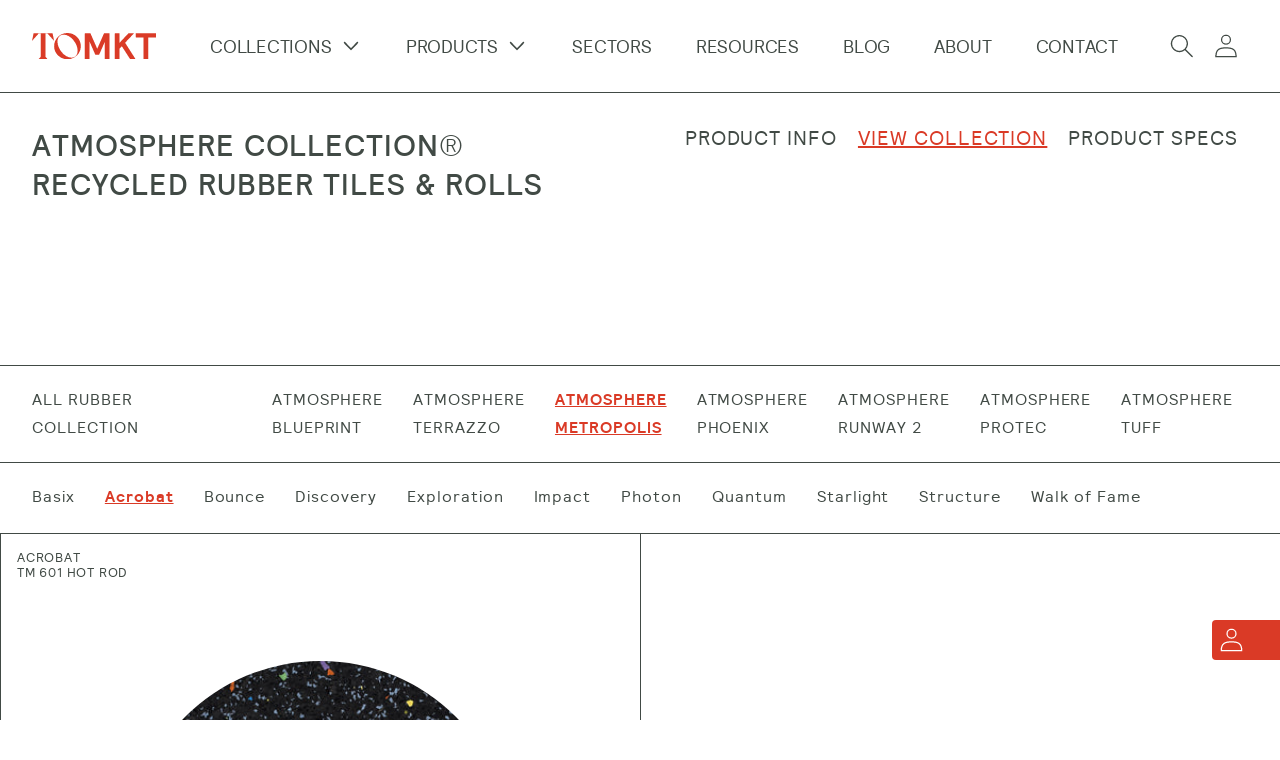

--- FILE ---
content_type: text/html; charset=utf-8
request_url: https://www.tomkt.com/collections/metropolis/Acrobat
body_size: 29741
content:
<!doctype html>
<html class="no-js" lang="en">
  <head>
    <meta charset="utf-8">
    <meta http-equiv="X-UA-Compatible" content="IE=edge">
    <meta name="viewport" content="width=device-width,initial-scale=1">
    <meta name="theme-color" content="">
    <link rel="canonical" href="https://www.tomkt.com/collections/metropolis/acrobat">
    <link rel="preconnect" href="https://cdn.shopify.com" crossorigin><link rel="preconnect" href="https://fonts.shopifycdn.com" crossorigin><title>
      Atmosphere Metropolis
 &ndash; tagged "Acrobat" &ndash; TO MARKET</title>

    
      <meta name="description" content="Metropolis description">
    

    

<meta property="og:site_name" content="TO MARKET">
<meta property="og:url" content="https://www.tomkt.com/collections/metropolis/acrobat">
<meta property="og:title" content="Atmosphere Metropolis">
<meta property="og:type" content="product.group">
<meta property="og:description" content="Metropolis description"><meta property="og:image" content="http://www.tomkt.com/cdn/shop/collections/ATM_BOUNCE_TM10-_BOBBYSOX.png?v=1724953622">
  <meta property="og:image:secure_url" content="https://www.tomkt.com/cdn/shop/collections/ATM_BOUNCE_TM10-_BOBBYSOX.png?v=1724953622">
  <meta property="og:image:width" content="1986">
  <meta property="og:image:height" content="1982"><meta name="twitter:card" content="summary_large_image">
<meta name="twitter:title" content="Atmosphere Metropolis">
<meta name="twitter:description" content="Metropolis description">

    
    
     <link href="//www.tomkt.com/cdn/shop/t/3/assets/tomkt-fonts?10304" rel="stylesheet" type="text/css" media="all" /> 
    
    
    

    <script src="//www.tomkt.com/cdn/shop/t/3/assets/global.js?v=161567614324728653621689099066" defer="defer"></script>
    <!-- "snippets/buddha-megamenu.liquid" was not rendered, the associated app was uninstalled -->
  <script>window.performance && window.performance.mark && window.performance.mark('shopify.content_for_header.start');</script><meta id="shopify-digital-wallet" name="shopify-digital-wallet" content="/55014424645/digital_wallets/dialog">
<link rel="alternate" type="application/atom+xml" title="Feed" href="/collections/metropolis/Acrobat.atom" />
<link rel="alternate" type="application/json+oembed" href="https://www.tomkt.com/collections/metropolis/acrobat.oembed">
<script async="async" src="/checkouts/internal/preloads.js?locale=en-US"></script>
<script id="shopify-features" type="application/json">{"accessToken":"0adf3ada0215c2dcde13e4208c4c91d6","betas":["rich-media-storefront-analytics"],"domain":"www.tomkt.com","predictiveSearch":true,"shopId":55014424645,"locale":"en"}</script>
<script>var Shopify = Shopify || {};
Shopify.shop = "tomkt.myshopify.com";
Shopify.locale = "en";
Shopify.currency = {"active":"USD","rate":"1.0"};
Shopify.country = "US";
Shopify.theme = {"name":"Tomkt V1","id":120769216581,"schema_name":"Dawn","schema_version":"2.4.0","theme_store_id":887,"role":"main"};
Shopify.theme.handle = "null";
Shopify.theme.style = {"id":null,"handle":null};
Shopify.cdnHost = "www.tomkt.com/cdn";
Shopify.routes = Shopify.routes || {};
Shopify.routes.root = "/";</script>
<script type="module">!function(o){(o.Shopify=o.Shopify||{}).modules=!0}(window);</script>
<script>!function(o){function n(){var o=[];function n(){o.push(Array.prototype.slice.apply(arguments))}return n.q=o,n}var t=o.Shopify=o.Shopify||{};t.loadFeatures=n(),t.autoloadFeatures=n()}(window);</script>
<script id="shop-js-analytics" type="application/json">{"pageType":"collection"}</script>
<script defer="defer" async type="module" src="//www.tomkt.com/cdn/shopifycloud/shop-js/modules/v2/client.init-shop-cart-sync_dlpDe4U9.en.esm.js"></script>
<script defer="defer" async type="module" src="//www.tomkt.com/cdn/shopifycloud/shop-js/modules/v2/chunk.common_FunKbpTJ.esm.js"></script>
<script type="module">
  await import("//www.tomkt.com/cdn/shopifycloud/shop-js/modules/v2/client.init-shop-cart-sync_dlpDe4U9.en.esm.js");
await import("//www.tomkt.com/cdn/shopifycloud/shop-js/modules/v2/chunk.common_FunKbpTJ.esm.js");

  window.Shopify.SignInWithShop?.initShopCartSync?.({"fedCMEnabled":true,"windoidEnabled":true});

</script>
<script>(function() {
  var isLoaded = false;
  function asyncLoad() {
    if (isLoaded) return;
    isLoaded = true;
    var urls = ["https:\/\/storage.nfcube.com\/instafeed-f5b6d4145c101a76eeaabb7ed0d0133c.js?shop=tomkt.myshopify.com"];
    for (var i = 0; i < urls.length; i++) {
      var s = document.createElement('script');
      s.type = 'text/javascript';
      s.async = true;
      s.src = urls[i];
      var x = document.getElementsByTagName('script')[0];
      x.parentNode.insertBefore(s, x);
    }
  };
  if(window.attachEvent) {
    window.attachEvent('onload', asyncLoad);
  } else {
    window.addEventListener('load', asyncLoad, false);
  }
})();</script>
<script id="__st">var __st={"a":55014424645,"offset":-18000,"reqid":"78674a8c-d281-4245-83e3-086c4b3483a6-1765672135","pageurl":"www.tomkt.com\/collections\/metropolis\/Acrobat","u":"1910b5d1263c","p":"collection","rtyp":"collection","rid":262729433157};</script>
<script>window.ShopifyPaypalV4VisibilityTracking = true;</script>
<script id="captcha-bootstrap">!function(){'use strict';const t='contact',e='account',n='new_comment',o=[[t,t],['blogs',n],['comments',n],[t,'customer']],c=[[e,'customer_login'],[e,'guest_login'],[e,'recover_customer_password'],[e,'create_customer']],r=t=>t.map((([t,e])=>`form[action*='/${t}']:not([data-nocaptcha='true']) input[name='form_type'][value='${e}']`)).join(','),a=t=>()=>t?[...document.querySelectorAll(t)].map((t=>t.form)):[];function s(){const t=[...o],e=r(t);return a(e)}const i='password',u='form_key',d=['recaptcha-v3-token','g-recaptcha-response','h-captcha-response',i],f=()=>{try{return window.sessionStorage}catch{return}},m='__shopify_v',_=t=>t.elements[u];function p(t,e,n=!1){try{const o=window.sessionStorage,c=JSON.parse(o.getItem(e)),{data:r}=function(t){const{data:e,action:n}=t;return t[m]||n?{data:e,action:n}:{data:t,action:n}}(c);for(const[e,n]of Object.entries(r))t.elements[e]&&(t.elements[e].value=n);n&&o.removeItem(e)}catch(o){console.error('form repopulation failed',{error:o})}}const l='form_type',E='cptcha';function T(t){t.dataset[E]=!0}const w=window,h=w.document,L='Shopify',v='ce_forms',y='captcha';let A=!1;((t,e)=>{const n=(g='f06e6c50-85a8-45c8-87d0-21a2b65856fe',I='https://cdn.shopify.com/shopifycloud/storefront-forms-hcaptcha/ce_storefront_forms_captcha_hcaptcha.v1.5.2.iife.js',D={infoText:'Protected by hCaptcha',privacyText:'Privacy',termsText:'Terms'},(t,e,n)=>{const o=w[L][v],c=o.bindForm;if(c)return c(t,g,e,D).then(n);var r;o.q.push([[t,g,e,D],n]),r=I,A||(h.body.append(Object.assign(h.createElement('script'),{id:'captcha-provider',async:!0,src:r})),A=!0)});var g,I,D;w[L]=w[L]||{},w[L][v]=w[L][v]||{},w[L][v].q=[],w[L][y]=w[L][y]||{},w[L][y].protect=function(t,e){n(t,void 0,e),T(t)},Object.freeze(w[L][y]),function(t,e,n,w,h,L){const[v,y,A,g]=function(t,e,n){const i=e?o:[],u=t?c:[],d=[...i,...u],f=r(d),m=r(i),_=r(d.filter((([t,e])=>n.includes(e))));return[a(f),a(m),a(_),s()]}(w,h,L),I=t=>{const e=t.target;return e instanceof HTMLFormElement?e:e&&e.form},D=t=>v().includes(t);t.addEventListener('submit',(t=>{const e=I(t);if(!e)return;const n=D(e)&&!e.dataset.hcaptchaBound&&!e.dataset.recaptchaBound,o=_(e),c=g().includes(e)&&(!o||!o.value);(n||c)&&t.preventDefault(),c&&!n&&(function(t){try{if(!f())return;!function(t){const e=f();if(!e)return;const n=_(t);if(!n)return;const o=n.value;o&&e.removeItem(o)}(t);const e=Array.from(Array(32),(()=>Math.random().toString(36)[2])).join('');!function(t,e){_(t)||t.append(Object.assign(document.createElement('input'),{type:'hidden',name:u})),t.elements[u].value=e}(t,e),function(t,e){const n=f();if(!n)return;const o=[...t.querySelectorAll(`input[type='${i}']`)].map((({name:t})=>t)),c=[...d,...o],r={};for(const[a,s]of new FormData(t).entries())c.includes(a)||(r[a]=s);n.setItem(e,JSON.stringify({[m]:1,action:t.action,data:r}))}(t,e)}catch(e){console.error('failed to persist form',e)}}(e),e.submit())}));const S=(t,e)=>{t&&!t.dataset[E]&&(n(t,e.some((e=>e===t))),T(t))};for(const o of['focusin','change'])t.addEventListener(o,(t=>{const e=I(t);D(e)&&S(e,y())}));const B=e.get('form_key'),M=e.get(l),P=B&&M;t.addEventListener('DOMContentLoaded',(()=>{const t=y();if(P)for(const e of t)e.elements[l].value===M&&p(e,B);[...new Set([...A(),...v().filter((t=>'true'===t.dataset.shopifyCaptcha))])].forEach((e=>S(e,t)))}))}(h,new URLSearchParams(w.location.search),n,t,e,['guest_login'])})(!0,!0)}();</script>
<script integrity="sha256-52AcMU7V7pcBOXWImdc/TAGTFKeNjmkeM1Pvks/DTgc=" data-source-attribution="shopify.loadfeatures" defer="defer" src="//www.tomkt.com/cdn/shopifycloud/storefront/assets/storefront/load_feature-81c60534.js" crossorigin="anonymous"></script>
<script data-source-attribution="shopify.dynamic_checkout.dynamic.init">var Shopify=Shopify||{};Shopify.PaymentButton=Shopify.PaymentButton||{isStorefrontPortableWallets:!0,init:function(){window.Shopify.PaymentButton.init=function(){};var t=document.createElement("script");t.src="https://www.tomkt.com/cdn/shopifycloud/portable-wallets/latest/portable-wallets.en.js",t.type="module",document.head.appendChild(t)}};
</script>
<script data-source-attribution="shopify.dynamic_checkout.buyer_consent">
  function portableWalletsHideBuyerConsent(e){var t=document.getElementById("shopify-buyer-consent"),n=document.getElementById("shopify-subscription-policy-button");t&&n&&(t.classList.add("hidden"),t.setAttribute("aria-hidden","true"),n.removeEventListener("click",e))}function portableWalletsShowBuyerConsent(e){var t=document.getElementById("shopify-buyer-consent"),n=document.getElementById("shopify-subscription-policy-button");t&&n&&(t.classList.remove("hidden"),t.removeAttribute("aria-hidden"),n.addEventListener("click",e))}window.Shopify?.PaymentButton&&(window.Shopify.PaymentButton.hideBuyerConsent=portableWalletsHideBuyerConsent,window.Shopify.PaymentButton.showBuyerConsent=portableWalletsShowBuyerConsent);
</script>
<script data-source-attribution="shopify.dynamic_checkout.cart.bootstrap">document.addEventListener("DOMContentLoaded",(function(){function t(){return document.querySelector("shopify-accelerated-checkout-cart, shopify-accelerated-checkout")}if(t())Shopify.PaymentButton.init();else{new MutationObserver((function(e,n){t()&&(Shopify.PaymentButton.init(),n.disconnect())})).observe(document.body,{childList:!0,subtree:!0})}}));
</script>
<script id="sections-script" data-sections="tomkt-collection-header,header,footer" defer="defer" src="//www.tomkt.com/cdn/shop/t/3/compiled_assets/scripts.js?10304"></script>
<script>window.performance && window.performance.mark && window.performance.mark('shopify.content_for_header.end');</script>


    <style data-shopify>
      @font-face {
  font-family: Assistant;
  font-weight: 400;
  font-style: normal;
  font-display: swap;
  src: url("//www.tomkt.com/cdn/fonts/assistant/assistant_n4.9120912a469cad1cc292572851508ca49d12e768.woff2") format("woff2"),
       url("//www.tomkt.com/cdn/fonts/assistant/assistant_n4.6e9875ce64e0fefcd3f4446b7ec9036b3ddd2985.woff") format("woff");
}

      @font-face {
  font-family: Assistant;
  font-weight: 700;
  font-style: normal;
  font-display: swap;
  src: url("//www.tomkt.com/cdn/fonts/assistant/assistant_n7.bf44452348ec8b8efa3aa3068825305886b1c83c.woff2") format("woff2"),
       url("//www.tomkt.com/cdn/fonts/assistant/assistant_n7.0c887fee83f6b3bda822f1150b912c72da0f7b64.woff") format("woff");
}

      
      
      @font-face {
  font-family: Assistant;
  font-weight: 400;
  font-style: normal;
  font-display: swap;
  src: url("//www.tomkt.com/cdn/fonts/assistant/assistant_n4.9120912a469cad1cc292572851508ca49d12e768.woff2") format("woff2"),
       url("//www.tomkt.com/cdn/fonts/assistant/assistant_n4.6e9875ce64e0fefcd3f4446b7ec9036b3ddd2985.woff") format("woff");
}


      :root {
        --font-body-family: 'relativebook', sans-serif;
        --font-body-style: normal;
        --font-body-weight: normal;

        --font-heading-family: 'relativemedium', sans-serif;
        --font-heading-style: normal;
        --font-heading-weight: normal;

        --font-body-scale: 1.0;
        --font-heading-scale: 1.0;

        --color-base-text: 65, 74, 69;
        --color-base-background-1: 255, 255, 255;
        --color-base-background-2: 243, 243, 243;
        --color-base-solid-button-labels: 242, 239, 234;
        --color-base-outline-button-labels: 65, 74, 69;
        --color-base-accent-1: 65, 74, 69;
        --color-base-accent-2: 218, 58, 38;
        --payment-terms-background-color: #FFFFFF;

        --gradient-base-background-1: #FFFFFF;
        --gradient-base-background-2: #F3F3F3;
        --gradient-base-accent-1: #414a45;
        --gradient-base-accent-2: #da3a26;

        --page-width: 192rem;
        --page-width-margin: 0rem;
      }

      *,
      *::before,
      *::after {
        box-sizing: inherit;
      }

      html {
        box-sizing: border-box;
        /*font-size: calc(var(--font-body-scale) * 62.5%);*/
        height: 100%;
      }

      body {
        display: grid;
        grid-template-rows: auto auto 1fr auto;
        grid-template-columns: 100%;
        min-height: 100%;
        margin: 0;
        font-size: 1.5rem;
        letter-spacing: 0.06rem;
        /*line-height: calc(1 + 0.8 / var(--font-body-scale));*/
        line-height: 1.5;
        font-family: var(--font-body-family);
        font-style: var(--font-body-style);
        font-weight: var(--font-body-weight);
      }

        @media screen and (max-width: 749px) {
          .body {
          font-size: .8125rem;
        }
        }
        @media screen and (min-width: 750px) {
          .body {
          font-size: .875rem;
        }
        }
        @media screen and (min-width: 990px) {
          body {
          font-size: 1rem;
        }
        }
        @media screen and (min-width: 1280px) {
          body {
          font-size: 1.25rem;
        }
        }  
        @media screen and (min-width: 1600px) {
          body {
          font-size: 1.5625rem;
        }
        }
     @media screen and (min-width: 1900px) {
          body {
          font-size: 1.875rem;
        }
        }
  
    </style>
    
        
 
     
    
    

    
    

    <link href="//www.tomkt.com/cdn/shop/t/3/assets/base.css?v=174100776507584416531649375585" rel="stylesheet" type="text/css" media="all" />
<link rel="preload" as="font" href="//www.tomkt.com/cdn/fonts/assistant/assistant_n4.9120912a469cad1cc292572851508ca49d12e768.woff2" type="font/woff2" crossorigin><link rel="preload" as="font" href="//www.tomkt.com/cdn/fonts/assistant/assistant_n4.9120912a469cad1cc292572851508ca49d12e768.woff2" type="font/woff2" crossorigin><link rel="stylesheet" href="//www.tomkt.com/cdn/shop/t/3/assets/component-predictive-search.css?v=10425135875555615991640137986" media="print" onload="this.media='all'"><script>document.documentElement.className = document.documentElement.className.replace('no-js', 'js');</script>
    
    <link href="//www.tomkt.com/cdn/shop/t/3/assets/drawer.css?v=164586309584235906681708959029" rel="stylesheet" type="text/css" media="all" />
    <script src="//www.tomkt.com/cdn/shop/t/3/assets/drawer.js?v=96735721696750177851641859801" type="text/javascript"></script>
  
  
  <link href="https://monorail-edge.shopifysvc.com" rel="dns-prefetch">
<script>(function(){if ("sendBeacon" in navigator && "performance" in window) {try {var session_token_from_headers = performance.getEntriesByType('navigation')[0].serverTiming.find(x => x.name == '_s').description;} catch {var session_token_from_headers = undefined;}var session_cookie_matches = document.cookie.match(/_shopify_s=([^;]*)/);var session_token_from_cookie = session_cookie_matches && session_cookie_matches.length === 2 ? session_cookie_matches[1] : "";var session_token = session_token_from_headers || session_token_from_cookie || "";function handle_abandonment_event(e) {var entries = performance.getEntries().filter(function(entry) {return /monorail-edge.shopifysvc.com/.test(entry.name);});if (!window.abandonment_tracked && entries.length === 0) {window.abandonment_tracked = true;var currentMs = Date.now();var navigation_start = performance.timing.navigationStart;var payload = {shop_id: 55014424645,url: window.location.href,navigation_start,duration: currentMs - navigation_start,session_token,page_type: "collection"};window.navigator.sendBeacon("https://monorail-edge.shopifysvc.com/v1/produce", JSON.stringify({schema_id: "online_store_buyer_site_abandonment/1.1",payload: payload,metadata: {event_created_at_ms: currentMs,event_sent_at_ms: currentMs}}));}}window.addEventListener('pagehide', handle_abandonment_event);}}());</script>
<script id="web-pixels-manager-setup">(function e(e,d,r,n,o){if(void 0===o&&(o={}),!Boolean(null===(a=null===(i=window.Shopify)||void 0===i?void 0:i.analytics)||void 0===a?void 0:a.replayQueue)){var i,a;window.Shopify=window.Shopify||{};var t=window.Shopify;t.analytics=t.analytics||{};var s=t.analytics;s.replayQueue=[],s.publish=function(e,d,r){return s.replayQueue.push([e,d,r]),!0};try{self.performance.mark("wpm:start")}catch(e){}var l=function(){var e={modern:/Edge?\/(1{2}[4-9]|1[2-9]\d|[2-9]\d{2}|\d{4,})\.\d+(\.\d+|)|Firefox\/(1{2}[4-9]|1[2-9]\d|[2-9]\d{2}|\d{4,})\.\d+(\.\d+|)|Chrom(ium|e)\/(9{2}|\d{3,})\.\d+(\.\d+|)|(Maci|X1{2}).+ Version\/(15\.\d+|(1[6-9]|[2-9]\d|\d{3,})\.\d+)([,.]\d+|)( \(\w+\)|)( Mobile\/\w+|) Safari\/|Chrome.+OPR\/(9{2}|\d{3,})\.\d+\.\d+|(CPU[ +]OS|iPhone[ +]OS|CPU[ +]iPhone|CPU IPhone OS|CPU iPad OS)[ +]+(15[._]\d+|(1[6-9]|[2-9]\d|\d{3,})[._]\d+)([._]\d+|)|Android:?[ /-](13[3-9]|1[4-9]\d|[2-9]\d{2}|\d{4,})(\.\d+|)(\.\d+|)|Android.+Firefox\/(13[5-9]|1[4-9]\d|[2-9]\d{2}|\d{4,})\.\d+(\.\d+|)|Android.+Chrom(ium|e)\/(13[3-9]|1[4-9]\d|[2-9]\d{2}|\d{4,})\.\d+(\.\d+|)|SamsungBrowser\/([2-9]\d|\d{3,})\.\d+/,legacy:/Edge?\/(1[6-9]|[2-9]\d|\d{3,})\.\d+(\.\d+|)|Firefox\/(5[4-9]|[6-9]\d|\d{3,})\.\d+(\.\d+|)|Chrom(ium|e)\/(5[1-9]|[6-9]\d|\d{3,})\.\d+(\.\d+|)([\d.]+$|.*Safari\/(?![\d.]+ Edge\/[\d.]+$))|(Maci|X1{2}).+ Version\/(10\.\d+|(1[1-9]|[2-9]\d|\d{3,})\.\d+)([,.]\d+|)( \(\w+\)|)( Mobile\/\w+|) Safari\/|Chrome.+OPR\/(3[89]|[4-9]\d|\d{3,})\.\d+\.\d+|(CPU[ +]OS|iPhone[ +]OS|CPU[ +]iPhone|CPU IPhone OS|CPU iPad OS)[ +]+(10[._]\d+|(1[1-9]|[2-9]\d|\d{3,})[._]\d+)([._]\d+|)|Android:?[ /-](13[3-9]|1[4-9]\d|[2-9]\d{2}|\d{4,})(\.\d+|)(\.\d+|)|Mobile Safari.+OPR\/([89]\d|\d{3,})\.\d+\.\d+|Android.+Firefox\/(13[5-9]|1[4-9]\d|[2-9]\d{2}|\d{4,})\.\d+(\.\d+|)|Android.+Chrom(ium|e)\/(13[3-9]|1[4-9]\d|[2-9]\d{2}|\d{4,})\.\d+(\.\d+|)|Android.+(UC? ?Browser|UCWEB|U3)[ /]?(15\.([5-9]|\d{2,})|(1[6-9]|[2-9]\d|\d{3,})\.\d+)\.\d+|SamsungBrowser\/(5\.\d+|([6-9]|\d{2,})\.\d+)|Android.+MQ{2}Browser\/(14(\.(9|\d{2,})|)|(1[5-9]|[2-9]\d|\d{3,})(\.\d+|))(\.\d+|)|K[Aa][Ii]OS\/(3\.\d+|([4-9]|\d{2,})\.\d+)(\.\d+|)/},d=e.modern,r=e.legacy,n=navigator.userAgent;return n.match(d)?"modern":n.match(r)?"legacy":"unknown"}(),u="modern"===l?"modern":"legacy",c=(null!=n?n:{modern:"",legacy:""})[u],f=function(e){return[e.baseUrl,"/wpm","/b",e.hashVersion,"modern"===e.buildTarget?"m":"l",".js"].join("")}({baseUrl:d,hashVersion:r,buildTarget:u}),m=function(e){var d=e.version,r=e.bundleTarget,n=e.surface,o=e.pageUrl,i=e.monorailEndpoint;return{emit:function(e){var a=e.status,t=e.errorMsg,s=(new Date).getTime(),l=JSON.stringify({metadata:{event_sent_at_ms:s},events:[{schema_id:"web_pixels_manager_load/3.1",payload:{version:d,bundle_target:r,page_url:o,status:a,surface:n,error_msg:t},metadata:{event_created_at_ms:s}}]});if(!i)return console&&console.warn&&console.warn("[Web Pixels Manager] No Monorail endpoint provided, skipping logging."),!1;try{return self.navigator.sendBeacon.bind(self.navigator)(i,l)}catch(e){}var u=new XMLHttpRequest;try{return u.open("POST",i,!0),u.setRequestHeader("Content-Type","text/plain"),u.send(l),!0}catch(e){return console&&console.warn&&console.warn("[Web Pixels Manager] Got an unhandled error while logging to Monorail."),!1}}}}({version:r,bundleTarget:l,surface:e.surface,pageUrl:self.location.href,monorailEndpoint:e.monorailEndpoint});try{o.browserTarget=l,function(e){var d=e.src,r=e.async,n=void 0===r||r,o=e.onload,i=e.onerror,a=e.sri,t=e.scriptDataAttributes,s=void 0===t?{}:t,l=document.createElement("script"),u=document.querySelector("head"),c=document.querySelector("body");if(l.async=n,l.src=d,a&&(l.integrity=a,l.crossOrigin="anonymous"),s)for(var f in s)if(Object.prototype.hasOwnProperty.call(s,f))try{l.dataset[f]=s[f]}catch(e){}if(o&&l.addEventListener("load",o),i&&l.addEventListener("error",i),u)u.appendChild(l);else{if(!c)throw new Error("Did not find a head or body element to append the script");c.appendChild(l)}}({src:f,async:!0,onload:function(){if(!function(){var e,d;return Boolean(null===(d=null===(e=window.Shopify)||void 0===e?void 0:e.analytics)||void 0===d?void 0:d.initialized)}()){var d=window.webPixelsManager.init(e)||void 0;if(d){var r=window.Shopify.analytics;r.replayQueue.forEach((function(e){var r=e[0],n=e[1],o=e[2];d.publishCustomEvent(r,n,o)})),r.replayQueue=[],r.publish=d.publishCustomEvent,r.visitor=d.visitor,r.initialized=!0}}},onerror:function(){return m.emit({status:"failed",errorMsg:"".concat(f," has failed to load")})},sri:function(e){var d=/^sha384-[A-Za-z0-9+/=]+$/;return"string"==typeof e&&d.test(e)}(c)?c:"",scriptDataAttributes:o}),m.emit({status:"loading"})}catch(e){m.emit({status:"failed",errorMsg:(null==e?void 0:e.message)||"Unknown error"})}}})({shopId: 55014424645,storefrontBaseUrl: "https://www.tomkt.com",extensionsBaseUrl: "https://extensions.shopifycdn.com/cdn/shopifycloud/web-pixels-manager",monorailEndpoint: "https://monorail-edge.shopifysvc.com/unstable/produce_batch",surface: "storefront-renderer",enabledBetaFlags: ["2dca8a86"],webPixelsConfigList: [{"id":"shopify-app-pixel","configuration":"{}","eventPayloadVersion":"v1","runtimeContext":"STRICT","scriptVersion":"0450","apiClientId":"shopify-pixel","type":"APP","privacyPurposes":["ANALYTICS","MARKETING"]},{"id":"shopify-custom-pixel","eventPayloadVersion":"v1","runtimeContext":"LAX","scriptVersion":"0450","apiClientId":"shopify-pixel","type":"CUSTOM","privacyPurposes":["ANALYTICS","MARKETING"]}],isMerchantRequest: false,initData: {"shop":{"name":"TO MARKET","paymentSettings":{"currencyCode":"USD"},"myshopifyDomain":"tomkt.myshopify.com","countryCode":"US","storefrontUrl":"https:\/\/www.tomkt.com"},"customer":null,"cart":null,"checkout":null,"productVariants":[],"purchasingCompany":null},},"https://www.tomkt.com/cdn","ae1676cfwd2530674p4253c800m34e853cb",{"modern":"","legacy":""},{"shopId":"55014424645","storefrontBaseUrl":"https:\/\/www.tomkt.com","extensionBaseUrl":"https:\/\/extensions.shopifycdn.com\/cdn\/shopifycloud\/web-pixels-manager","surface":"storefront-renderer","enabledBetaFlags":"[\"2dca8a86\"]","isMerchantRequest":"false","hashVersion":"ae1676cfwd2530674p4253c800m34e853cb","publish":"custom","events":"[[\"page_viewed\",{}],[\"collection_viewed\",{\"collection\":{\"id\":\"262729433157\",\"title\":\"Atmosphere Metropolis\",\"productVariants\":[{\"price\":{\"amount\":0.0,\"currencyCode\":\"USD\"},\"product\":{\"title\":\"TM 601 Hot Rod\",\"vendor\":\"TOMKT\",\"id\":\"6712392712261\",\"untranslatedTitle\":\"TM 601 Hot Rod\",\"url\":\"\/products\/tm-601-hot-rod-m9-inter\",\"type\":\"RUBBER\"},\"id\":\"39881501245509\",\"image\":{\"src\":\"\/\/www.tomkt.com\/cdn\/shop\/products\/ATM_TM601_HOTROD_ACROBAT.jpg?v=1649340077\"},\"sku\":\"\",\"title\":\"Default Title\",\"untranslatedTitle\":\"Default Title\"}]}}]]"});</script><script>
  window.ShopifyAnalytics = window.ShopifyAnalytics || {};
  window.ShopifyAnalytics.meta = window.ShopifyAnalytics.meta || {};
  window.ShopifyAnalytics.meta.currency = 'USD';
  var meta = {"products":[{"id":6712392712261,"gid":"gid:\/\/shopify\/Product\/6712392712261","vendor":"TOMKT","type":"RUBBER","variants":[{"id":39881501245509,"price":0,"name":"TM 601 Hot Rod","public_title":null,"sku":""}],"remote":false}],"page":{"pageType":"collection","resourceType":"collection","resourceId":262729433157}};
  for (var attr in meta) {
    window.ShopifyAnalytics.meta[attr] = meta[attr];
  }
</script>
<script class="analytics">
  (function () {
    var customDocumentWrite = function(content) {
      var jquery = null;

      if (window.jQuery) {
        jquery = window.jQuery;
      } else if (window.Checkout && window.Checkout.$) {
        jquery = window.Checkout.$;
      }

      if (jquery) {
        jquery('body').append(content);
      }
    };

    var hasLoggedConversion = function(token) {
      if (token) {
        return document.cookie.indexOf('loggedConversion=' + token) !== -1;
      }
      return false;
    }

    var setCookieIfConversion = function(token) {
      if (token) {
        var twoMonthsFromNow = new Date(Date.now());
        twoMonthsFromNow.setMonth(twoMonthsFromNow.getMonth() + 2);

        document.cookie = 'loggedConversion=' + token + '; expires=' + twoMonthsFromNow;
      }
    }

    var trekkie = window.ShopifyAnalytics.lib = window.trekkie = window.trekkie || [];
    if (trekkie.integrations) {
      return;
    }
    trekkie.methods = [
      'identify',
      'page',
      'ready',
      'track',
      'trackForm',
      'trackLink'
    ];
    trekkie.factory = function(method) {
      return function() {
        var args = Array.prototype.slice.call(arguments);
        args.unshift(method);
        trekkie.push(args);
        return trekkie;
      };
    };
    for (var i = 0; i < trekkie.methods.length; i++) {
      var key = trekkie.methods[i];
      trekkie[key] = trekkie.factory(key);
    }
    trekkie.load = function(config) {
      trekkie.config = config || {};
      trekkie.config.initialDocumentCookie = document.cookie;
      var first = document.getElementsByTagName('script')[0];
      var script = document.createElement('script');
      script.type = 'text/javascript';
      script.onerror = function(e) {
        var scriptFallback = document.createElement('script');
        scriptFallback.type = 'text/javascript';
        scriptFallback.onerror = function(error) {
                var Monorail = {
      produce: function produce(monorailDomain, schemaId, payload) {
        var currentMs = new Date().getTime();
        var event = {
          schema_id: schemaId,
          payload: payload,
          metadata: {
            event_created_at_ms: currentMs,
            event_sent_at_ms: currentMs
          }
        };
        return Monorail.sendRequest("https://" + monorailDomain + "/v1/produce", JSON.stringify(event));
      },
      sendRequest: function sendRequest(endpointUrl, payload) {
        // Try the sendBeacon API
        if (window && window.navigator && typeof window.navigator.sendBeacon === 'function' && typeof window.Blob === 'function' && !Monorail.isIos12()) {
          var blobData = new window.Blob([payload], {
            type: 'text/plain'
          });

          if (window.navigator.sendBeacon(endpointUrl, blobData)) {
            return true;
          } // sendBeacon was not successful

        } // XHR beacon

        var xhr = new XMLHttpRequest();

        try {
          xhr.open('POST', endpointUrl);
          xhr.setRequestHeader('Content-Type', 'text/plain');
          xhr.send(payload);
        } catch (e) {
          console.log(e);
        }

        return false;
      },
      isIos12: function isIos12() {
        return window.navigator.userAgent.lastIndexOf('iPhone; CPU iPhone OS 12_') !== -1 || window.navigator.userAgent.lastIndexOf('iPad; CPU OS 12_') !== -1;
      }
    };
    Monorail.produce('monorail-edge.shopifysvc.com',
      'trekkie_storefront_load_errors/1.1',
      {shop_id: 55014424645,
      theme_id: 120769216581,
      app_name: "storefront",
      context_url: window.location.href,
      source_url: "//www.tomkt.com/cdn/s/trekkie.storefront.1a0636ab3186d698599065cb6ce9903ebacdd71a.min.js"});

        };
        scriptFallback.async = true;
        scriptFallback.src = '//www.tomkt.com/cdn/s/trekkie.storefront.1a0636ab3186d698599065cb6ce9903ebacdd71a.min.js';
        first.parentNode.insertBefore(scriptFallback, first);
      };
      script.async = true;
      script.src = '//www.tomkt.com/cdn/s/trekkie.storefront.1a0636ab3186d698599065cb6ce9903ebacdd71a.min.js';
      first.parentNode.insertBefore(script, first);
    };
    trekkie.load(
      {"Trekkie":{"appName":"storefront","development":false,"defaultAttributes":{"shopId":55014424645,"isMerchantRequest":null,"themeId":120769216581,"themeCityHash":"2355081867488697577","contentLanguage":"en","currency":"USD","eventMetadataId":"5595f077-a7e9-446d-8068-92dad481882f"},"isServerSideCookieWritingEnabled":true,"monorailRegion":"shop_domain"},"Session Attribution":{},"S2S":{"facebookCapiEnabled":false,"source":"trekkie-storefront-renderer","apiClientId":580111}}
    );

    var loaded = false;
    trekkie.ready(function() {
      if (loaded) return;
      loaded = true;

      window.ShopifyAnalytics.lib = window.trekkie;

      var originalDocumentWrite = document.write;
      document.write = customDocumentWrite;
      try { window.ShopifyAnalytics.merchantGoogleAnalytics.call(this); } catch(error) {};
      document.write = originalDocumentWrite;

      window.ShopifyAnalytics.lib.page(null,{"pageType":"collection","resourceType":"collection","resourceId":262729433157,"shopifyEmitted":true});

      var match = window.location.pathname.match(/checkouts\/(.+)\/(thank_you|post_purchase)/)
      var token = match? match[1]: undefined;
      if (!hasLoggedConversion(token)) {
        setCookieIfConversion(token);
        window.ShopifyAnalytics.lib.track("Viewed Product Category",{"currency":"USD","category":"Collection: metropolis","collectionName":"metropolis","collectionId":262729433157,"nonInteraction":true},undefined,undefined,{"shopifyEmitted":true});
      }
    });


        var eventsListenerScript = document.createElement('script');
        eventsListenerScript.async = true;
        eventsListenerScript.src = "//www.tomkt.com/cdn/shopifycloud/storefront/assets/shop_events_listener-3da45d37.js";
        document.getElementsByTagName('head')[0].appendChild(eventsListenerScript);

})();</script>
<script
  defer
  src="https://www.tomkt.com/cdn/shopifycloud/perf-kit/shopify-perf-kit-2.1.2.min.js"
  data-application="storefront-renderer"
  data-shop-id="55014424645"
  data-render-region="gcp-us-central1"
  data-page-type="collection"
  data-theme-instance-id="120769216581"
  data-theme-name="Dawn"
  data-theme-version="2.4.0"
  data-monorail-region="shop_domain"
  data-resource-timing-sampling-rate="10"
  data-shs="true"
  data-shs-beacon="true"
  data-shs-export-with-fetch="true"
  data-shs-logs-sample-rate="1"
  data-shs-beacon-endpoint="https://www.tomkt.com/api/collect"
></script>
</head>
  <body class="gradient">
    <a class="skip-to-content-link button visually-hidden" href="#MainContent">
      Skip to content
    </a>
    
    
    <div id="shopify-section-announcement-bar" class="shopify-section">
</div>
    <div id="shopify-section-tomkt-contact-drawer" class="shopify-section"><link href="//www.tomkt.com/cdn/shop/t/3/assets/drawer-form.css?v=10791994959798840651708958519" rel="stylesheet" type="text/css" media="all" />



<div class="drawer" id="drawer-form" data-drawer-target>
  <div class="drawer__overlay" data-drawer-close tabindex="-1"></div>
  <div class="drawer__wrapper color-accent-1">
    <div class="drawer__header">
      <button class="drawer__close" data-drawer-close aria-label="Close Drawer"><svg xmlns="http://www.w3.org/2000/svg" aria-hidden="true" focusable="false" role="presentation" class="icon icon-close" fill="none" viewBox="0 0 18 17">
  <path d="M.865 15.978a.5.5 0 00.707.707l7.433-7.431 7.579 7.282a.501.501 0 00.846-.37.5.5 0 00-.153-.351L9.712 8.546l7.417-7.416a.5.5 0 10-.707-.708L8.991 7.853 1.413.573a.5.5 0 10-.693.72l7.563 7.268-7.418 7.417z" fill="currentColor">
</svg>
</button>
    </div>
    <div class="drawer__content">
      <div class="drawer__copy">
     	<h2>Find a Rep</h2> 
     	<p>Please fill out the fields below and a local TOMKT rep will be in touch:</p>
     </div><form method="post" action="/contact#DrawerForm" id="DrawerForm" accept-charset="UTF-8" class="contact-form"><input type="hidden" name="form_type" value="contact" /><input type="hidden" name="utf8" value="✓" /><div class="field">    
      <input class="field__input" type="text" required  id="Name"  autocomplete="Name" name="contact[Name]"  placeholder="Name">
      <label class="field__label">Name*</label>
    </div>
      
      <!--div class="field">      
      <input class="field__input" type="text" required  id="Last-Name"  autocomplete="Last Name" name="contact[Last-Name]" placeholder="Last Name"> 
        <label class="field__label">Last Name*</label>
    </div-->
      
      <div class="field">     
      <input class="field__input" type="text" required id="Email"  autocomplete="Email" name="contact[email]" placeholder="Email">  
        <label class="field__label">Email*</label>
    </div>
      
      <div class="field">     
      <input class="field__input" type="text" required id="Project"  autocomplete="Project Type" name="contact[body]" placeholder="Email">  
        <label class="field__label">Project name and product needed*</label>
    </div>
      
    <div class="field">      
      <input class="field__input" type="text" required id="Zip-Code"  autocomplete="Zip Code" name="contact[Zip-Code]" placeholder="Zip Code">   
      <label class="field__label">Zip Code*</label>
    </div>
     
    <div class="field">      
      <input class="field__input" type="text" required  id="Phone"  autocomplete="Phone number" name="contact[Phone]" placeholder="Phone Number">   
      <label class="field__label">Phone Number*</label>
    </div>  
      

    <div class="contact__button">
      <button type="submit" class="button">
       <!-- { { 'templates.contact.form.send' | t } } -->
        SEND
      </button>
    </div></form><div class="drawer__copy">
     	<p><p>Your message will be sent to our customer care team and then directed to the appropriate sales rep. For urgent requests, please email us at <a href="mailto:info@tomkt.com">info@tomkt.com</a></p></p>
     </div>
      
    </div>
  </div>
  </div>




</div>
    <div id="shopify-section-header" class="shopify-section"><link rel="stylesheet" href="//www.tomkt.com/cdn/shop/t/3/assets/component-list-menu.css?v=161614383810958508431640137981" media="print" onload="this.media='all'">
<link rel="stylesheet" href="//www.tomkt.com/cdn/shop/t/3/assets/component-search.css?v=128662198121899399791640137989" media="print" onload="this.media='all'">
<link rel="stylesheet" href="//www.tomkt.com/cdn/shop/t/3/assets/component-menu-drawer.css?v=25441607779389632351640137983" media="print" onload="this.media='all'">
<link rel="stylesheet" href="//www.tomkt.com/cdn/shop/t/3/assets/component-cart-notification.css?v=460858370205038421640137978" media="print" onload="this.media='all'">
<link rel="stylesheet" href="//www.tomkt.com/cdn/shop/t/3/assets/component-cart-items.css?v=157471800145148034221640137977" media="print" onload="this.media='all'"><link rel="stylesheet" href="//www.tomkt.com/cdn/shop/t/3/assets/component-price.css?v=73248137439800010631643646140" media="print" onload="this.media='all'">
  <link rel="stylesheet" href="//www.tomkt.com/cdn/shop/t/3/assets/component-loading-overlay.css?v=167310470843593579841640137983" media="print" onload="this.media='all'"><noscript><link href="//www.tomkt.com/cdn/shop/t/3/assets/component-list-menu.css?v=161614383810958508431640137981" rel="stylesheet" type="text/css" media="all" /></noscript>
<noscript><link href="//www.tomkt.com/cdn/shop/t/3/assets/component-search.css?v=128662198121899399791640137989" rel="stylesheet" type="text/css" media="all" /></noscript>
<noscript><link href="//www.tomkt.com/cdn/shop/t/3/assets/component-menu-drawer.css?v=25441607779389632351640137983" rel="stylesheet" type="text/css" media="all" /></noscript>
<noscript><link href="//www.tomkt.com/cdn/shop/t/3/assets/component-cart-notification.css?v=460858370205038421640137978" rel="stylesheet" type="text/css" media="all" /></noscript>
<noscript><link href="//www.tomkt.com/cdn/shop/t/3/assets/component-cart-items.css?v=157471800145148034221640137977" rel="stylesheet" type="text/css" media="all" /></noscript>


<link href="//www.tomkt.com/cdn/shop/t/3/assets/tomkt-header.css?v=117451230619971046801747865486" rel="stylesheet" type="text/css" media="all" />

<style>
  header-drawer {
    justify-self: start;
    margin-left: -1.2rem;
  }

  @media screen and (min-width: 990px) {
    header-drawer {
      display: none;
    }
  }

  .menu-drawer-container {
    display: flex;
  }

  .list-menu {
    list-style: none;
    padding: 0;
    margin: 0;
  }

  .list-menu--inline {
    display: inline-flex;
    flex-wrap: wrap;
  }

  summary.list-menu__item {
    padding-right: 2.5rem;
  }

  .list-menu__item {
    display: flex;
    align-items: center;
    line-height: calc(1 + 0.3 / var(--font-body-scale));
  }

  .list-menu__item--link {
    text-decoration: none;
    padding-bottom: 1rem;
    padding-top: 1rem;
    line-height: calc(1 + 0.8 / var(--font-body-scale));
  }

  @media screen and (min-width: 750px) {
    .list-menu__item--link {
      padding-bottom: 0.5rem;
      padding-top: 0.5rem;
    }
  }
</style>


<script src="//www.tomkt.com/cdn/shop/t/3/assets/details-disclosure.js?v=118626640824924522881640137992" defer="defer"></script>
<script src="//www.tomkt.com/cdn/shop/t/3/assets/details-modal.js?v=4511761896672669691640137992" defer="defer"></script>
<script src="//www.tomkt.com/cdn/shop/t/3/assets/cart-notification.js?v=18770815536247936311640137974" defer="defer"></script>

<svg xmlns="http://www.w3.org/2000/svg" class="hidden">
  <symbol id="icon-search" viewbox="0 0 18 19" fill="none">
    <path fill-rule="evenodd" clip-rule="evenodd" d="M11.03 11.68A5.784 5.784 0 112.85 3.5a5.784 5.784 0 018.18 8.18zm.26 1.12a6.78 6.78 0 11.72-.7l5.4 5.4a.5.5 0 11-.71.7l-5.41-5.4z" fill="currentColor"/>
  </symbol>

  <symbol id="icon-close" class="icon icon-close" fill="none" viewBox="0 0 18 17">
    <path d="M.865 15.978a.5.5 0 00.707.707l7.433-7.431 7.579 7.282a.501.501 0 00.846-.37.5.5 0 00-.153-.351L9.712 8.546l7.417-7.416a.5.5 0 10-.707-.708L8.991 7.853 1.413.573a.5.5 0 10-.693.72l7.563 7.268-7.418 7.417z" fill="currentColor">
  </symbol>
</svg>
  
<div class="header-wrapper color-background-1 gradient header-wrapper--border-bottom  ">
  <header class="tomkt-header header header--middle-left page-width header--has-menu"><header-drawer data-breakpoint="tablet">
        <details id="Details-menu-drawer-container" class="menu-drawer-container">
          <summary class="header__icon header__icon--menu header__icon--summary link focus-inset" aria-label="Menu">
            <span>
              <svg xmlns="http://www.w3.org/2000/svg" aria-hidden="true" focusable="false" role="presentation" class="icon icon-hamburger" fill="none" viewBox="0 0 18 16">
  <path d="M1 .5a.5.5 0 100 1h15.71a.5.5 0 000-1H1zM.5 8a.5.5 0 01.5-.5h15.71a.5.5 0 010 1H1A.5.5 0 01.5 8zm0 7a.5.5 0 01.5-.5h15.71a.5.5 0 010 1H1a.5.5 0 01-.5-.5z" fill="currentColor">
</svg>

              <svg xmlns="http://www.w3.org/2000/svg" aria-hidden="true" focusable="false" role="presentation" class="icon icon-close" fill="none" viewBox="0 0 18 17">
  <path d="M.865 15.978a.5.5 0 00.707.707l7.433-7.431 7.579 7.282a.501.501 0 00.846-.37.5.5 0 00-.153-.351L9.712 8.546l7.417-7.416a.5.5 0 10-.707-.708L8.991 7.853 1.413.573a.5.5 0 10-.693.72l7.563 7.268-7.418 7.417z" fill="currentColor">
</svg>

            </span>
          </summary>
          
          <div id="menu-drawer" class="menu-drawer motion-reduce" tabindex="-1">
            <div class="menu-drawer__inner-container">
              <div class="menu-drawer__navigation-container">
                <nav class="menu-drawer__navigation">
                  <ul class="menu-drawer__menu list-menu" role="list">                   
                                     
                    
                     <li class="tomkt-header-collections-menu">
                      <details-disclosure>
                        <details>
                          <summary class="menu-drawer__menu-item list-menu__item link focus-inset">
                            <span>Collections</span>
                            <svg aria-hidden="true" focusable="false" role="presentation" class="icon icon-caret" viewBox="0 0 10 6">
  <path fill-rule="evenodd" clip-rule="evenodd" d="M9.354.646a.5.5 0 00-.708 0L5 4.293 1.354.646a.5.5 0 00-.708.708l4 4a.5.5 0 00.708 0l4-4a.5.5 0 000-.708z" fill="currentColor">
</svg>

                          </summary> 
      						
                          <div Class="tomkt-header-header-menu__submenu"> 
                            <ul class="menu-drawer__menu list-menu tomkt-collections-menu--level-1" role="list" tabindex="-1"><li><details>
                                  <summary>
                                    <a href="/collections/ozogrip" class="header__menu-item link link--text list-menu__item focus-inset caption-large ">
                                      OzoGrip®<span>(LOOSE LAY LVT)</span>
                                      <span class="ic-collection-menu"><svg aria-hidden="true" focusable="false" role="presentation" class="icon icon-caret" viewBox="0 0 10 6">
  <path fill-rule="evenodd" clip-rule="evenodd" d="M9.354.646a.5.5 0 00-.708 0L5 4.293 1.354.646a.5.5 0 00-.708.708l4 4a.5.5 0 00.708 0l4-4a.5.5 0 000-.708z" fill="currentColor">
</svg>
</span>
                                    </a>
                                  </summary>
                                  <ul class="menu-drawer__menu list-menu tomkt-collections-menu--level-2" role="list" tabindex="-1"><li><details>
                                        <summary>
                                          <a href="/collections/ozogrip-acoustx" class="header__menu-item link link--text list-menu__item focus-inset caption-large ">
                                            AcoustX
                                          </a>
                                        </summary>
                                        <ul class="menu-drawer__menu list-menu tomkt-collections-menu--level-3" role="list" tabindex="-1"><li>
                                            
                                            <details>
                                              <summary>
                                                <a href="/products/tm-8602x-downtown" class="header__menu-item list-menu__item link link--text focus-inset caption-large">
                                                  TM 8602X Downtown
                                                 </a>
                                              </summary>
                                              <div class="tomkt-header-collections-menu__submenu__panel--product tomkt-header-collections-menu__submenu__panel--level-4" style="background-image: url(' //www.tomkt.com/cdn/shop/files/OZOGRIP_ACOUSTX_TM8602X_MODERNEDOWNTOWN.jpg?v=1733771411 ');">
                                                 <div class="menu-buttons" >
                                                    <a href="/products/tm-8602x-downtown" class="button orders">ORDER SAMPLE</a>
                                                    <a href="/collections/ozogrip-acoustx" class="button specs">PRODUCT INFO + SPECS</a>
                                                </div>
                                               </div>
                                            </details>

                                            
                                          </li><li>
                                            
                                            <details>
                                              <summary>
                                                <a href="/products/tm-8702x-paris" class="header__menu-item list-menu__item link link--text focus-inset caption-large">
                                                  TM 8702X Paris
                                                 </a>
                                              </summary>
                                              <div class="tomkt-header-collections-menu__submenu__panel--product tomkt-header-collections-menu__submenu__panel--level-4" style="background-image: url(' //www.tomkt.com/cdn/shop/files/OZOGRIP_ACOUSTX_TM8702X_PROJECT_PARIS.jpg?v=1733771456 ');">
                                                 <div class="menu-buttons" >
                                                    <a href="/products/tm-8702x-paris" class="button orders">ORDER SAMPLE</a>
                                                    <a href="/collections/ozogrip-acoustx" class="button specs">PRODUCT INFO + SPECS</a>
                                                </div>
                                               </div>
                                            </details>

                                            
                                          </li><li>
                                            
                                            <details>
                                              <summary>
                                                <a href="/products/tm-8704x-new-york" class="header__menu-item list-menu__item link link--text focus-inset caption-large">
                                                  TM 8704X New York
                                                 </a>
                                              </summary>
                                              <div class="tomkt-header-collections-menu__submenu__panel--product tomkt-header-collections-menu__submenu__panel--level-4" style="background-image: url(' //www.tomkt.com/cdn/shop/files/OZOGRIP_ACOUSTX_TM8704X_PROJECT_NEWYORK.jpg?v=1733771533 ');">
                                                 <div class="menu-buttons" >
                                                    <a href="/products/tm-8704x-new-york" class="button orders">ORDER SAMPLE</a>
                                                    <a href="/collections/ozogrip-acoustx" class="button specs">PRODUCT INFO + SPECS</a>
                                                </div>
                                               </div>
                                            </details>

                                            
                                          </li><li>
                                            
                                            <details>
                                              <summary>
                                                <a href="/products/tm-8801x-ballet" class="header__menu-item list-menu__item link link--text focus-inset caption-large">
                                                  TM 8801X Ballet
                                                 </a>
                                              </summary>
                                              <div class="tomkt-header-collections-menu__submenu__panel--product tomkt-header-collections-menu__submenu__panel--level-4" style="background-image: url(' //www.tomkt.com/cdn/shop/files/OZOGRIP_ACOUSTX_TM8801X_FRONTROW_BALLET.jpg?v=1733771697 ');">
                                                 <div class="menu-buttons" >
                                                    <a href="/products/tm-8801x-ballet" class="button orders">ORDER SAMPLE</a>
                                                    <a href="/collections/ozogrip-acoustx" class="button specs">PRODUCT INFO + SPECS</a>
                                                </div>
                                               </div>
                                            </details>

                                            
                                          </li><li>
                                            
                                            <a href="/collections/ozogrip-acoustx" class="header__menu-item list-menu__item link link--text focus-inset caption-large">
                                              See all AcoustX products &gt;
                                            </a>
                                            
                                          </li></ul>
                                      </details>
                                      
                                    </li><li><details>
                                        <summary>
                                          <a href="/collections/ozogrip-destinations" class="header__menu-item link link--text list-menu__item focus-inset caption-large ">
                                            Destinations
                                          </a>
                                        </summary>
                                        <ul class="menu-drawer__menu list-menu tomkt-collections-menu--level-3" role="list" tabindex="-1"><li>
                                            
                                            <details>
                                              <summary>
                                                <a href="/products/tm-522-amsterdam" class="header__menu-item list-menu__item link link--text focus-inset caption-large">
                                                  TM 522 Amsterdam
                                                 </a>
                                              </summary>
                                              <div class="tomkt-header-collections-menu__submenu__panel--product tomkt-header-collections-menu__submenu__panel--level-4" style="background-image: url(' //www.tomkt.com/cdn/shop/files/DESTINATIONS-522---AMSTERDAM_PH.jpg?v=1723604246 ');">
                                                 <div class="menu-buttons" >
                                                    <a href="/products/tm-522-amsterdam" class="button orders">ORDER SAMPLE</a>
                                                    <a href="/collections/ozogrip-destinations" class="button specs">PRODUCT INFO + SPECS</a>
                                                </div>
                                               </div>
                                            </details>

                                            
                                          </li><li>
                                            
                                            <details>
                                              <summary>
                                                <a href="/products/tm-521-barcelona" class="header__menu-item list-menu__item link link--text focus-inset caption-large">
                                                  TM 521 Barcelona
                                                 </a>
                                              </summary>
                                              <div class="tomkt-header-collections-menu__submenu__panel--product tomkt-header-collections-menu__submenu__panel--level-4" style="background-image: url(' //www.tomkt.com/cdn/shop/files/DESTINATIONS-521--BARCELONA_PH.jpg?v=1723604069 ');">
                                                 <div class="menu-buttons" >
                                                    <a href="/products/tm-521-barcelona" class="button orders">ORDER SAMPLE</a>
                                                    <a href="/collections/ozogrip-destinations" class="button specs">PRODUCT INFO + SPECS</a>
                                                </div>
                                               </div>
                                            </details>

                                            
                                          </li><li>
                                            
                                            <details>
                                              <summary>
                                                <a href="/products/tm-544-berlin" class="header__menu-item list-menu__item link link--text focus-inset caption-large">
                                                  TM 544 Berlin
                                                 </a>
                                              </summary>
                                              <div class="tomkt-header-collections-menu__submenu__panel--product tomkt-header-collections-menu__submenu__panel--level-4" style="background-image: url(' //www.tomkt.com/cdn/shop/files/DESTINATIONS-544--BERLIN_PH.jpg?v=1723603659 ');">
                                                 <div class="menu-buttons" >
                                                    <a href="/products/tm-544-berlin" class="button orders">ORDER SAMPLE</a>
                                                    <a href="/collections/ozogrip-destinations" class="button specs">PRODUCT INFO + SPECS</a>
                                                </div>
                                               </div>
                                            </details>

                                            
                                          </li><li>
                                            
                                            <details>
                                              <summary>
                                                <a href="/products/tm-545-capri" class="header__menu-item list-menu__item link link--text focus-inset caption-large">
                                                  TM 545 Capri
                                                 </a>
                                              </summary>
                                              <div class="tomkt-header-collections-menu__submenu__panel--product tomkt-header-collections-menu__submenu__panel--level-4" style="background-image: url(' //www.tomkt.com/cdn/shop/files/DESTINATIONS-545-CAPRI_PH.jpg?v=1723604924 ');">
                                                 <div class="menu-buttons" >
                                                    <a href="/products/tm-545-capri" class="button orders">ORDER SAMPLE</a>
                                                    <a href="/collections/ozogrip-destinations" class="button specs">PRODUCT INFO + SPECS</a>
                                                </div>
                                               </div>
                                            </details>

                                            
                                          </li><li>
                                            
                                            <a href="/collections/ozogrip-destinations" class="header__menu-item list-menu__item link link--text focus-inset caption-large">
                                              See all Destinations products &gt; 
                                            </a>
                                            
                                          </li></ul>
                                      </details>
                                      
                                    </li><li><details>
                                        <summary>
                                          <a href="/collections/ozogrip-fantasy" class="header__menu-item link link--text list-menu__item focus-inset caption-large ">
                                            Fantasy
                                          </a>
                                        </summary>
                                        <ul class="menu-drawer__menu list-menu tomkt-collections-menu--level-3" role="list" tabindex="-1"><li>
                                            
                                            <details>
                                              <summary>
                                                <a href="/products/og-22501-fog" class="header__menu-item list-menu__item link link--text focus-inset caption-large">
                                                  OG 22501 Fog
                                                 </a>
                                              </summary>
                                              <div class="tomkt-header-collections-menu__submenu__panel--product tomkt-header-collections-menu__submenu__panel--level-4" style="background-image: url(' //www.tomkt.com/cdn/shop/files/OG22501FOG.jpg?v=1686078648 ');">
                                                 <div class="menu-buttons" >
                                                    <a href="/products/og-22501-fog" class="button orders">ORDER SAMPLE</a>
                                                    <a href="/collections/ozogrip-fantasy" class="button specs">PRODUCT INFO + SPECS</a>
                                                </div>
                                               </div>
                                            </details>

                                            
                                          </li><li>
                                            
                                            <details>
                                              <summary>
                                                <a href="/products/og-22502-shadow" class="header__menu-item list-menu__item link link--text focus-inset caption-large">
                                                  OG 22502 Shadow
                                                 </a>
                                              </summary>
                                              <div class="tomkt-header-collections-menu__submenu__panel--product tomkt-header-collections-menu__submenu__panel--level-4" style="background-image: url(' //www.tomkt.com/cdn/shop/files/OG22502SHADOW.jpg?v=1686078659 ');">
                                                 <div class="menu-buttons" >
                                                    <a href="/products/og-22502-shadow" class="button orders">ORDER SAMPLE</a>
                                                    <a href="/collections/ozogrip-fantasy" class="button specs">PRODUCT INFO + SPECS</a>
                                                </div>
                                               </div>
                                            </details>

                                            
                                          </li><li>
                                            
                                            <details>
                                              <summary>
                                                <a href="/products/og-22503-fossil" class="header__menu-item list-menu__item link link--text focus-inset caption-large">
                                                  OG 22503 Fossil
                                                 </a>
                                              </summary>
                                              <div class="tomkt-header-collections-menu__submenu__panel--product tomkt-header-collections-menu__submenu__panel--level-4" style="background-image: url(' //www.tomkt.com/cdn/shop/files/OG22503FOSSIL.jpg?v=1686078669 ');">
                                                 <div class="menu-buttons" >
                                                    <a href="/products/og-22503-fossil" class="button orders">ORDER SAMPLE</a>
                                                    <a href="/collections/ozogrip-fantasy" class="button specs">PRODUCT INFO + SPECS</a>
                                                </div>
                                               </div>
                                            </details>

                                            
                                          </li><li>
                                            
                                            <details>
                                              <summary>
                                                <a href="/products/og-22504-river-rock" class="header__menu-item list-menu__item link link--text focus-inset caption-large">
                                                  OG 22504 River Rock
                                                 </a>
                                              </summary>
                                              <div class="tomkt-header-collections-menu__submenu__panel--product tomkt-header-collections-menu__submenu__panel--level-4" style="background-image: url(' //www.tomkt.com/cdn/shop/files/OG22504RIVERROCK.jpg?v=1686078680 ');">
                                                 <div class="menu-buttons" >
                                                    <a href="/products/og-22504-river-rock" class="button orders">ORDER SAMPLE</a>
                                                    <a href="/collections/ozogrip-fantasy" class="button specs">PRODUCT INFO + SPECS</a>
                                                </div>
                                               </div>
                                            </details>

                                            
                                          </li><li>
                                            
                                            <a href="/collections/ozogrip-fantasy" class="header__menu-item list-menu__item link link--text focus-inset caption-large">
                                              See all Fantasy products &gt; 
                                            </a>
                                            
                                          </li></ul>
                                      </details>
                                      
                                    </li><li><details>
                                        <summary>
                                          <a href="/collections/ozogrip-fast-track-iii" class="header__menu-item link link--text list-menu__item focus-inset caption-large ">
                                            Fast Track III
                                          </a>
                                        </summary>
                                        <ul class="menu-drawer__menu list-menu tomkt-collections-menu--level-3" role="list" tabindex="-1"><li>
                                            
                                            <details>
                                              <summary>
                                                <a href="/products/og-2337-chai" class="header__menu-item list-menu__item link link--text focus-inset caption-large">
                                                  OG 2337 Chai
                                                 </a>
                                              </summary>
                                              <div class="tomkt-header-collections-menu__submenu__panel--product tomkt-header-collections-menu__submenu__panel--level-4" style="background-image: url(' //www.tomkt.com/cdn/shop/products/OZOGRIP_FASTTRACK-III_OG2337-CHAI.jpg?v=1663722673 ');">
                                                 <div class="menu-buttons" >
                                                    <a href="/products/og-2337-chai" class="button orders">ORDER SAMPLE</a>
                                                    <a href="/collections/ozogrip-fast-track-iii" class="button specs">PRODUCT INFO + SPECS</a>
                                                </div>
                                               </div>
                                            </details>

                                            
                                          </li><li>
                                            
                                            <details>
                                              <summary>
                                                <a href="/products/og-25012-coastal" class="header__menu-item list-menu__item link link--text focus-inset caption-large">
                                                  OG 25012 Coastal
                                                 </a>
                                              </summary>
                                              <div class="tomkt-header-collections-menu__submenu__panel--product tomkt-header-collections-menu__submenu__panel--level-4" style="background-image: url(' //www.tomkt.com/cdn/shop/products/OZOGRIP_FASTTRACK-III_OG25012_COASTAL.jpg?v=1673564054 ');">
                                                 <div class="menu-buttons" >
                                                    <a href="/products/og-25012-coastal" class="button orders">ORDER SAMPLE</a>
                                                    <a href="/collections/ozogrip-fast-track-iii" class="button specs">PRODUCT INFO + SPECS</a>
                                                </div>
                                               </div>
                                            </details>

                                            
                                          </li><li>
                                            
                                            <details>
                                              <summary>
                                                <a href="/products/og-26710-crema" class="header__menu-item list-menu__item link link--text focus-inset caption-large">
                                                  OG 26710 Crema
                                                 </a>
                                              </summary>
                                              <div class="tomkt-header-collections-menu__submenu__panel--product tomkt-header-collections-menu__submenu__panel--level-4" style="background-image: url(' //www.tomkt.com/cdn/shop/products/OZOGRIP_FASTTRACK-III_OG26710_CREMA.jpg?v=1654274075 ');">
                                                 <div class="menu-buttons" >
                                                    <a href="/products/og-26710-crema" class="button orders">ORDER SAMPLE</a>
                                                    <a href="/collections/ozogrip-fast-track-iii" class="button specs">PRODUCT INFO + SPECS</a>
                                                </div>
                                               </div>
                                            </details>

                                            
                                          </li><li>
                                            
                                            <details>
                                              <summary>
                                                <a href="/products/og-2338-eclipse" class="header__menu-item list-menu__item link link--text focus-inset caption-large">
                                                  OG 2338 Eclipse
                                                 </a>
                                              </summary>
                                              <div class="tomkt-header-collections-menu__submenu__panel--product tomkt-header-collections-menu__submenu__panel--level-4" style="background-image: url(' //www.tomkt.com/cdn/shop/products/OZOGRIP_FASTTRACK-III_OG2338_ECLIPSE.jpg?v=1663722705 ');">
                                                 <div class="menu-buttons" >
                                                    <a href="/products/og-2338-eclipse" class="button orders">ORDER SAMPLE</a>
                                                    <a href="/collections/ozogrip-fast-track-iii" class="button specs">PRODUCT INFO + SPECS</a>
                                                </div>
                                               </div>
                                            </details>

                                            
                                          </li><li>
                                            
                                            <a href="/collections/ozogrip-fast-track-iii" class="header__menu-item list-menu__item link link--text focus-inset caption-large">
                                              See all Fast Track III products &gt; 
                                            </a>
                                            
                                          </li></ul>
                                      </details>
                                      
                                    </li><li><details>
                                        <summary>
                                          <a href="/collections/ozogrip-woven" class="header__menu-item link link--text list-menu__item focus-inset caption-large ">
                                            Woven
                                          </a>
                                        </summary>
                                        <ul class="menu-drawer__menu list-menu tomkt-collections-menu--level-3" role="list" tabindex="-1"><li>
                                            
                                            <details>
                                              <summary>
                                                <a href="/products/204w-black-leather" class="header__menu-item list-menu__item link link--text focus-inset caption-large">
                                                  204W Black Leather
                                                 </a>
                                              </summary>
                                              <div class="tomkt-header-collections-menu__submenu__panel--product tomkt-header-collections-menu__submenu__panel--level-4" style="background-image: url(' //www.tomkt.com/cdn/shop/products/OZOGRIP_WOVEN_204W_BLACKLEATHER_2_OVERHEAD.jpg?v=1651599321 ');">
                                                 <div class="menu-buttons" >
                                                    <a href="/products/204w-black-leather" class="button orders">ORDER SAMPLE</a>
                                                    <a href="/collections/ozogrip-woven" class="button specs">PRODUCT INFO + SPECS</a>
                                                </div>
                                               </div>
                                            </details>

                                            
                                          </li><li>
                                            
                                            <details>
                                              <summary>
                                                <a href="/products/205w-burlap" class="header__menu-item list-menu__item link link--text focus-inset caption-large">
                                                  205W Burlap
                                                 </a>
                                              </summary>
                                              <div class="tomkt-header-collections-menu__submenu__panel--product tomkt-header-collections-menu__submenu__panel--level-4" style="background-image: url(' //www.tomkt.com/cdn/shop/products/OZOGRIP_WOVEN_205W_BURLAP_2_OVERHEAD.jpg?v=1651599330 ');">
                                                 <div class="menu-buttons" >
                                                    <a href="/products/205w-burlap" class="button orders">ORDER SAMPLE</a>
                                                    <a href="/collections/ozogrip-woven" class="button specs">PRODUCT INFO + SPECS</a>
                                                </div>
                                               </div>
                                            </details>

                                            
                                          </li><li>
                                            
                                            <details>
                                              <summary>
                                                <a href="/products/203w-cable" class="header__menu-item list-menu__item link link--text focus-inset caption-large">
                                                  203W Cable
                                                 </a>
                                              </summary>
                                              <div class="tomkt-header-collections-menu__submenu__panel--product tomkt-header-collections-menu__submenu__panel--level-4" style="background-image: url(' //www.tomkt.com/cdn/shop/products/OZOGRIP_WOVEN_203W_CABLE_2_OVERHEAD.jpg?v=1651599312 ');">
                                                 <div class="menu-buttons" >
                                                    <a href="/products/203w-cable" class="button orders">ORDER SAMPLE</a>
                                                    <a href="/collections/ozogrip-woven" class="button specs">PRODUCT INFO + SPECS</a>
                                                </div>
                                               </div>
                                            </details>

                                            
                                          </li><li>
                                            
                                            <details>
                                              <summary>
                                                <a href="/products/103w-canvas" class="header__menu-item list-menu__item link link--text focus-inset caption-large">
                                                  103W Canvas
                                                 </a>
                                              </summary>
                                              <div class="tomkt-header-collections-menu__submenu__panel--product tomkt-header-collections-menu__submenu__panel--level-4" style="background-image: url(' //www.tomkt.com/cdn/shop/products/OZOGRIP_WOVEN_103W_CANVAS_2_OVERHEAD.jpg?v=1651599230 ');">
                                                 <div class="menu-buttons" >
                                                    <a href="/products/103w-canvas" class="button orders">ORDER SAMPLE</a>
                                                    <a href="/collections/ozogrip-woven" class="button specs">PRODUCT INFO + SPECS</a>
                                                </div>
                                               </div>
                                            </details>

                                            
                                          </li><li>
                                            
                                            <a href="/collections/ozogrip-woven" class="header__menu-item list-menu__item link link--text focus-inset caption-large">
                                              See all Woven products &gt;
                                            </a>
                                            
                                          </li></ul>
                                      </details>
                                      
                                    </li></ul>
                                </details></li><li><details>
                                  <summary>
                                    <a href="/collections/atmosphere" class="header__menu-item link link--text list-menu__item focus-inset caption-large ">
                                      Atmosphere<span>(RUBBER)</span>
                                      <span class="ic-collection-menu"><svg aria-hidden="true" focusable="false" role="presentation" class="icon icon-caret" viewBox="0 0 10 6">
  <path fill-rule="evenodd" clip-rule="evenodd" d="M9.354.646a.5.5 0 00-.708 0L5 4.293 1.354.646a.5.5 0 00-.708.708l4 4a.5.5 0 00.708 0l4-4a.5.5 0 000-.708z" fill="currentColor">
</svg>
</span>
                                    </a>
                                  </summary>
                                  <ul class="menu-drawer__menu list-menu tomkt-collections-menu--level-2" role="list" tabindex="-1"><li><details>
                                        <summary>
                                          <a href="/collections/atmosphere-blueprint" class="header__menu-item link link--text list-menu__item focus-inset caption-large ">
                                            Blueprint
                                          </a>
                                        </summary>
                                        <ul class="menu-drawer__menu list-menu tomkt-collections-menu--level-3" role="list" tabindex="-1"><li>
                                            
                                            <details>
                                              <summary>
                                                <a href="/products/tm-932-absolute-grey-t2b-inter" class="header__menu-item list-menu__item link link--text focus-inset caption-large">
                                                  TM 932 Absolute Grey
                                                 </a>
                                              </summary>
                                              <div class="tomkt-header-collections-menu__submenu__panel--product tomkt-header-collections-menu__submenu__panel--level-4" style="background-image: url(' //www.tomkt.com/cdn/shop/products/ATM_EXPLORATION_TM932-ABSOLUTEGGRAY.jpg?v=1651005152 ');">
                                                 <div class="menu-buttons" >
                                                    <a href="/products/tm-932-absolute-grey-t2b-inter" class="button orders">ORDER SAMPLE</a>
                                                    <a href="/collections/atmosphere-blueprint" class="button specs">PRODUCT INFO + SPECS</a>
                                                </div>
                                               </div>
                                            </details>

                                            
                                          </li><li>
                                            
                                            <details>
                                              <summary>
                                                <a href="/products/tm-152-apple-t4n-inter" class="header__menu-item list-menu__item link link--text focus-inset caption-large">
                                                  TM 152 Apple
                                                 </a>
                                              </summary>
                                              <div class="tomkt-header-collections-menu__submenu__panel--product tomkt-header-collections-menu__submenu__panel--level-4" style="background-image: url(' //www.tomkt.com/cdn/shop/products/ATM_TM152_APPLE_BRIGHTS.jpg?v=1650653568 ');">
                                                 <div class="menu-buttons" >
                                                    <a href="/products/tm-152-apple-t4n-inter" class="button orders">ORDER SAMPLE</a>
                                                    <a href="/collections/atmosphere-blueprint" class="button specs">PRODUCT INFO + SPECS</a>
                                                </div>
                                               </div>
                                            </details>

                                            
                                          </li><li>
                                            
                                            <details>
                                              <summary>
                                                <a href="/products/tm-957-berkeley-t2h-inter" class="header__menu-item list-menu__item link link--text focus-inset caption-large">
                                                  TM 957 Berkeley
                                                 </a>
                                              </summary>
                                              <div class="tomkt-header-collections-menu__submenu__panel--product tomkt-header-collections-menu__submenu__panel--level-4" style="background-image: url(' //www.tomkt.com/cdn/shop/products/ATM_QUANTUM_TM957-BERKELEY.jpg?v=1651005503 ');">
                                                 <div class="menu-buttons" >
                                                    <a href="/products/tm-957-berkeley-t2h-inter" class="button orders">ORDER SAMPLE</a>
                                                    <a href="/collections/atmosphere-blueprint" class="button specs">PRODUCT INFO + SPECS</a>
                                                </div>
                                               </div>
                                            </details>

                                            
                                          </li><li>
                                            
                                            <details>
                                              <summary>
                                                <a href="/products/tm-150-blueberry-t4c-inter" class="header__menu-item list-menu__item link link--text focus-inset caption-large">
                                                  TM 150 Blueberry
                                                 </a>
                                              </summary>
                                              <div class="tomkt-header-collections-menu__submenu__panel--product tomkt-header-collections-menu__submenu__panel--level-4" style="background-image: url(' //www.tomkt.com/cdn/shop/products/ATM_TM150_BLUEBERRY_BRIGHTS-DONE_04ed7202-7f87-4006-8f4d-b43aee435a04.jpg?v=1650653462 ');">
                                                 <div class="menu-buttons" >
                                                    <a href="/products/tm-150-blueberry-t4c-inter" class="button orders">ORDER SAMPLE</a>
                                                    <a href="/collections/atmosphere-blueprint" class="button specs">PRODUCT INFO + SPECS</a>
                                                </div>
                                               </div>
                                            </details>

                                            
                                          </li><li>
                                            
                                            <a href="/collections/atmosphere-blueprint" class="header__menu-item list-menu__item link link--text focus-inset caption-large">
                                              See all Blueprint products &gt; 
                                            </a>
                                            
                                          </li></ul>
                                      </details>
                                      
                                    </li><li><details>
                                        <summary>
                                          <a href="/collections/atmosphere-terrazzo" class="header__menu-item link link--text list-menu__item focus-inset caption-large ">
                                            Terrazzo
                                          </a>
                                        </summary>
                                        <ul class="menu-drawer__menu list-menu tomkt-collections-menu--level-3" role="list" tabindex="-1"><li>
                                            
                                            <details>
                                              <summary>
                                                <a href="/products/trz-19-alton" class="header__menu-item list-menu__item link link--text focus-inset caption-large">
                                                  TRZ 19 ALTON
                                                 </a>
                                              </summary>
                                              <div class="tomkt-header-collections-menu__submenu__panel--product tomkt-header-collections-menu__submenu__panel--level-4" style="background-image: url(' //www.tomkt.com/cdn/shop/files/TRZ19ALTON.jpg?v=1686861136 ');">
                                                 <div class="menu-buttons" >
                                                    <a href="/products/trz-19-alton" class="button orders">ORDER SAMPLE</a>
                                                    <a href="/collections/atmosphere-terrazzo" class="button specs">PRODUCT INFO + SPECS</a>
                                                </div>
                                               </div>
                                            </details>

                                            
                                          </li><li>
                                            
                                            <details>
                                              <summary>
                                                <a href="/products/trz-08-bal-harbour" class="header__menu-item list-menu__item link link--text focus-inset caption-large">
                                                  TRZ 08 BAL HARBOUR
                                                 </a>
                                              </summary>
                                              <div class="tomkt-header-collections-menu__submenu__panel--product tomkt-header-collections-menu__submenu__panel--level-4" style="background-image: url(' //www.tomkt.com/cdn/shop/files/TRZ08BARHARBOUR.jpg?v=1686861155 ');">
                                                 <div class="menu-buttons" >
                                                    <a href="/products/trz-08-bal-harbour" class="button orders">ORDER SAMPLE</a>
                                                    <a href="/collections/atmosphere-terrazzo" class="button specs">PRODUCT INFO + SPECS</a>
                                                </div>
                                               </div>
                                            </details>

                                            
                                          </li><li>
                                            
                                            <details>
                                              <summary>
                                                <a href="/products/trz-09-biscayne" class="header__menu-item list-menu__item link link--text focus-inset caption-large">
                                                  TRZ 09 BISCAYNE
                                                 </a>
                                              </summary>
                                              <div class="tomkt-header-collections-menu__submenu__panel--product tomkt-header-collections-menu__submenu__panel--level-4" style="background-image: url(' //www.tomkt.com/cdn/shop/files/TRZ09BISCAYNE.jpg?v=1687285314 ');">
                                                 <div class="menu-buttons" >
                                                    <a href="/products/trz-09-biscayne" class="button orders">ORDER SAMPLE</a>
                                                    <a href="/collections/atmosphere-terrazzo" class="button specs">PRODUCT INFO + SPECS</a>
                                                </div>
                                               </div>
                                            </details>

                                            
                                          </li><li>
                                            
                                            <details>
                                              <summary>
                                                <a href="/products/trz-03-brickell" class="header__menu-item list-menu__item link link--text focus-inset caption-large">
                                                  TRZ 03 BRICKELL
                                                 </a>
                                              </summary>
                                              <div class="tomkt-header-collections-menu__submenu__panel--product tomkt-header-collections-menu__submenu__panel--level-4" style="background-image: url(' //www.tomkt.com/cdn/shop/files/TRZ03BRICKELL.jpg?v=1686860899 ');">
                                                 <div class="menu-buttons" >
                                                    <a href="/products/trz-03-brickell" class="button orders">ORDER SAMPLE</a>
                                                    <a href="/collections/atmosphere-terrazzo" class="button specs">PRODUCT INFO + SPECS</a>
                                                </div>
                                               </div>
                                            </details>

                                            
                                          </li><li>
                                            
                                            <a href="/collections/atmosphere-terrazzo" class="header__menu-item list-menu__item link link--text focus-inset caption-large">
                                              See all Terrazzo products &gt;
                                            </a>
                                            
                                          </li></ul>
                                      </details>
                                      
                                    </li><li><details>
                                        <summary>
                                          <a href="/collections/metropolis" class="header__menu-item link link--text list-menu__item focus-inset caption-large ">
                                            Metropolis
                                          </a>
                                        </summary>
                                        <ul class="menu-drawer__menu list-menu tomkt-collections-menu--level-3" role="list" tabindex="-1"><li>
                                            
                                            <details>
                                              <summary>
                                                <a href="/products/tm-950-amplitude-t2g-inter" class="header__menu-item list-menu__item link link--text focus-inset caption-large">
                                                  TM 950 Amplitude
                                                 </a>
                                              </summary>
                                              <div class="tomkt-header-collections-menu__submenu__panel--product tomkt-header-collections-menu__submenu__panel--level-4" style="background-image: url(' //www.tomkt.com/cdn/shop/products/ATM_QUANTUM_TM950-AMPLITUDE.jpg?v=1651005383 ');">
                                                 <div class="menu-buttons" >
                                                    <a href="/products/tm-950-amplitude-t2g-inter" class="button orders">ORDER SAMPLE</a>
                                                    <a href="/collections/metropolis" class="button specs">PRODUCT INFO + SPECS</a>
                                                </div>
                                               </div>
                                            </details>

                                            
                                          </li><li>
                                            
                                            <details>
                                              <summary>
                                                <a href="/products/tm-955-chemistry-t2l-inter" class="header__menu-item list-menu__item link link--text focus-inset caption-large">
                                                  TM 955 Chemistry
                                                 </a>
                                              </summary>
                                              <div class="tomkt-header-collections-menu__submenu__panel--product tomkt-header-collections-menu__submenu__panel--level-4" style="background-image: url(' //www.tomkt.com/cdn/shop/products/ATM_QUANTUM_TM955-CHEMISTRY.jpg?v=1651005483 ');">
                                                 <div class="menu-buttons" >
                                                    <a href="/products/tm-955-chemistry-t2l-inter" class="button orders">ORDER SAMPLE</a>
                                                    <a href="/collections/metropolis" class="button specs">PRODUCT INFO + SPECS</a>
                                                </div>
                                               </div>
                                            </details>

                                            
                                          </li><li>
                                            
                                            <details>
                                              <summary>
                                                <a href="/products/tm-205-bee-bop-11-inter" class="header__menu-item list-menu__item link link--text focus-inset caption-large">
                                                  TM 205 Bee Bop
                                                 </a>
                                              </summary>
                                              <div class="tomkt-header-collections-menu__submenu__panel--product tomkt-header-collections-menu__submenu__panel--level-4" style="background-image: url(' //www.tomkt.com/cdn/shop/products/ATM_IMPACT_TM205-BEEBOP.jpg?v=1651004317 ');">
                                                 <div class="menu-buttons" >
                                                    <a href="/products/tm-205-bee-bop-11-inter" class="button orders">ORDER SAMPLE</a>
                                                    <a href="/collections/metropolis" class="button specs">PRODUCT INFO + SPECS</a>
                                                </div>
                                               </div>
                                            </details>

                                            
                                          </li><li>
                                            
                                            <details>
                                              <summary>
                                                <a href="/products/tm-104-bobbie-sox-bp-inter" class="header__menu-item list-menu__item link link--text focus-inset caption-large">
                                                  TM 104 Bobbie Sox
                                                 </a>
                                              </summary>
                                              <div class="tomkt-header-collections-menu__submenu__panel--product tomkt-header-collections-menu__submenu__panel--level-4" style="background-image: url(' //www.tomkt.com/cdn/shop/products/ATM_BOUNCE_TM10-_BOBBYSOX.jpg?v=1651004258 ');">
                                                 <div class="menu-buttons" >
                                                    <a href="/products/tm-104-bobbie-sox-bp-inter" class="button orders">ORDER SAMPLE</a>
                                                    <a href="/collections/metropolis" class="button specs">PRODUCT INFO + SPECS</a>
                                                </div>
                                               </div>
                                            </details>

                                            
                                          </li><li>
                                            
                                            <a href="/collections/metropolis" class="header__menu-item list-menu__item link link--text focus-inset caption-large">
                                              See all Metropolis products &gt; 
                                            </a>
                                            
                                          </li></ul>
                                      </details>
                                      
                                    </li><li><details>
                                        <summary>
                                          <a href="/collections/phoenix" class="header__menu-item link link--text list-menu__item focus-inset caption-large ">
                                            Phoenix
                                          </a>
                                        </summary>
                                        <ul class="menu-drawer__menu list-menu tomkt-collections-menu--level-3" role="list" tabindex="-1"><li>
                                            
                                            <details>
                                              <summary>
                                                <a href="/products/tm-466-beta-t5e-inter" class="header__menu-item list-menu__item link link--text focus-inset caption-large">
                                                  TM 466 Beta
                                                 </a>
                                              </summary>
                                              <div class="tomkt-header-collections-menu__submenu__panel--product tomkt-header-collections-menu__submenu__panel--level-4" style="background-image: url(' //www.tomkt.com/cdn/shop/products/ATM_TM466_BETA_ELECTRON.jpg?v=1650651158 ');">
                                                 <div class="menu-buttons" >
                                                    <a href="/products/tm-466-beta-t5e-inter" class="button orders">ORDER SAMPLE</a>
                                                    <a href="/collections/phoenix" class="button specs">PRODUCT INFO + SPECS</a>
                                                </div>
                                               </div>
                                            </details>

                                            
                                          </li><li>
                                            
                                            <details>
                                              <summary>
                                                <a href="/products/tm-156-clementine-t4p-inter" class="header__menu-item list-menu__item link link--text focus-inset caption-large">
                                                  TM 156 Clementine
                                                 </a>
                                              </summary>
                                              <div class="tomkt-header-collections-menu__submenu__panel--product tomkt-header-collections-menu__submenu__panel--level-4" style="background-image: url(' //www.tomkt.com/cdn/shop/products/ATM_TM156_CLEMENTINE_BRIGHTS_a16dd227-451f-45f5-8a33-b062fc78f592.jpg?v=1650653797 ');">
                                                 <div class="menu-buttons" >
                                                    <a href="/products/tm-156-clementine-t4p-inter" class="button orders">ORDER SAMPLE</a>
                                                    <a href="/collections/phoenix" class="button specs">PRODUCT INFO + SPECS</a>
                                                </div>
                                               </div>
                                            </details>

                                            
                                          </li><li>
                                            
                                            <details>
                                              <summary>
                                                <a href="/products/tm-820-colossus-t8z-inter" class="header__menu-item list-menu__item link link--text focus-inset caption-large">
                                                  TM 820 Colossus
                                                 </a>
                                              </summary>
                                              <div class="tomkt-header-collections-menu__submenu__panel--product tomkt-header-collections-menu__submenu__panel--level-4" style="background-image: url(' //www.tomkt.com/cdn/shop/products/ATM_TM820_COLOSSUS_BOLD.jpg?v=1650654656 ');">
                                                 <div class="menu-buttons" >
                                                    <a href="/products/tm-820-colossus-t8z-inter" class="button orders">ORDER SAMPLE</a>
                                                    <a href="/collections/phoenix" class="button specs">PRODUCT INFO + SPECS</a>
                                                </div>
                                               </div>
                                            </details>

                                            
                                          </li><li>
                                            
                                            <details>
                                              <summary>
                                                <a href="/products/tm-471-energy-t5p-inter" class="header__menu-item list-menu__item link link--text focus-inset caption-large">
                                                  TM 471 Energy
                                                 </a>
                                              </summary>
                                              <div class="tomkt-header-collections-menu__submenu__panel--product tomkt-header-collections-menu__submenu__panel--level-4" style="background-image: url(' //www.tomkt.com/cdn/shop/products/ATM_TM471_ENERGY_ELECTRON_f88e3f0c-4a4c-4d39-9add-14a10ad35a2e.jpg?v=1650652814 ');">
                                                 <div class="menu-buttons" >
                                                    <a href="/products/tm-471-energy-t5p-inter" class="button orders">ORDER SAMPLE</a>
                                                    <a href="/collections/phoenix" class="button specs">PRODUCT INFO + SPECS</a>
                                                </div>
                                               </div>
                                            </details>

                                            
                                          </li><li>
                                            
                                            <a href="/collections/phoenix" class="header__menu-item list-menu__item link link--text focus-inset caption-large">
                                              See all Phoenix products &gt; 
                                            </a>
                                            
                                          </li></ul>
                                      </details>
                                      
                                    </li><li><details>
                                        <summary>
                                          <a href="/collections/runway-2" class="header__menu-item link link--text list-menu__item focus-inset caption-large ">
                                            Runway 2
                                          </a>
                                        </summary>
                                        <ul class="menu-drawer__menu list-menu tomkt-collections-menu--level-3" role="list" tabindex="-1"><li>
                                            
                                            <details>
                                              <summary>
                                                <a href="/products/tm-2925-blue-stone" class="header__menu-item list-menu__item link link--text focus-inset caption-large">
                                                  TM 2925 Blue Stone
                                                 </a>
                                              </summary>
                                              <div class="tomkt-header-collections-menu__submenu__panel--product tomkt-header-collections-menu__submenu__panel--level-4" style="background-image: url(' //www.tomkt.com/cdn/shop/products/Runway_TM2925_BlueStone_ALC20220728.jpg?v=1659049529 ');">
                                                 <div class="menu-buttons" >
                                                    <a href="/products/tm-2925-blue-stone" class="button orders">ORDER SAMPLE</a>
                                                    <a href="/collections/runway-2" class="button specs">PRODUCT INFO + SPECS</a>
                                                </div>
                                               </div>
                                            </details>

                                            
                                          </li><li>
                                            
                                            <details>
                                              <summary>
                                                <a href="/products/tm-2932-cobalt" class="header__menu-item list-menu__item link link--text focus-inset caption-large">
                                                  TM 2932 Cobalt
                                                 </a>
                                              </summary>
                                              <div class="tomkt-header-collections-menu__submenu__panel--product tomkt-header-collections-menu__submenu__panel--level-4" style="background-image: url(' //www.tomkt.com/cdn/shop/products/Runway_TM2932_Cobalt_ALC20220728.jpg?v=1659050041 ');">
                                                 <div class="menu-buttons" >
                                                    <a href="/products/tm-2932-cobalt" class="button orders">ORDER SAMPLE</a>
                                                    <a href="/collections/runway-2" class="button specs">PRODUCT INFO + SPECS</a>
                                                </div>
                                               </div>
                                            </details>

                                            
                                          </li><li>
                                            
                                            <details>
                                              <summary>
                                                <a href="/products/tm-2951-eclipse" class="header__menu-item list-menu__item link link--text focus-inset caption-large">
                                                  TM 2951 Eclipse
                                                 </a>
                                              </summary>
                                              <div class="tomkt-header-collections-menu__submenu__panel--product tomkt-header-collections-menu__submenu__panel--level-4" style="background-image: url(' //www.tomkt.com/cdn/shop/products/Runway_TM2951_Eclipse_ALC20220728.jpg?v=1659050415 ');">
                                                 <div class="menu-buttons" >
                                                    <a href="/products/tm-2951-eclipse" class="button orders">ORDER SAMPLE</a>
                                                    <a href="/collections/runway-2" class="button specs">PRODUCT INFO + SPECS</a>
                                                </div>
                                               </div>
                                            </details>

                                            
                                          </li><li>
                                            
                                            <details>
                                              <summary>
                                                <a href="/products/tm-2963-elemental-gray" class="header__menu-item list-menu__item link link--text focus-inset caption-large">
                                                  TM 2963 Elemental Gray
                                                 </a>
                                              </summary>
                                              <div class="tomkt-header-collections-menu__submenu__panel--product tomkt-header-collections-menu__submenu__panel--level-4" style="background-image: url(' //www.tomkt.com/cdn/shop/products/Runway_TM2963_ElementalGray_ALC20220728.jpg?v=1659050622 ');">
                                                 <div class="menu-buttons" >
                                                    <a href="/products/tm-2963-elemental-gray" class="button orders">ORDER SAMPLE</a>
                                                    <a href="/collections/runway-2" class="button specs">PRODUCT INFO + SPECS</a>
                                                </div>
                                               </div>
                                            </details>

                                            
                                          </li><li>
                                            
                                            <a href="/collections/runway-2" class="header__menu-item list-menu__item link link--text focus-inset caption-large">
                                              See all Runway 2 Products &gt; 
                                            </a>
                                            
                                          </li></ul>
                                      </details>
                                      
                                    </li><li><details>
                                        <summary>
                                          <a href="/collections/atmosphere-protec" class="header__menu-item link link--text list-menu__item focus-inset caption-large ">
                                            Protec
                                          </a>
                                        </summary>
                                        <ul class="menu-drawer__menu list-menu tomkt-collections-menu--level-3" role="list" tabindex="-1"><li>
                                            
                                            <details>
                                              <summary>
                                                <a href="/products/tm-3000-nitro" class="header__menu-item list-menu__item link link--text focus-inset caption-large">
                                                  TM 3000 Nitro
                                                 </a>
                                              </summary>
                                              <div class="tomkt-header-collections-menu__submenu__panel--product tomkt-header-collections-menu__submenu__panel--level-4" style="background-image: url(' //www.tomkt.com/cdn/shop/files/AtmosphereProtec_TM_3000_Nitro.jpg?v=1687462774 ');">
                                                 <div class="menu-buttons" >
                                                    <a href="/products/tm-3000-nitro" class="button orders">ORDER SAMPLE</a>
                                                    <a href="/collections/atmosphere-protec" class="button specs">PRODUCT INFO + SPECS</a>
                                                </div>
                                               </div>
                                            </details>

                                            
                                          </li><li>
                                            
                                            <details>
                                              <summary>
                                                <a href="/products/3001-sterling" class="header__menu-item list-menu__item link link--text focus-inset caption-large">
                                                  TM 3001 Sterling
                                                 </a>
                                              </summary>
                                              <div class="tomkt-header-collections-menu__submenu__panel--product tomkt-header-collections-menu__submenu__panel--level-4" style="background-image: url(' //www.tomkt.com/cdn/shop/files/AtmosphereProtec_TM_3001_Sterling.jpg?v=1687462732 ');">
                                                 <div class="menu-buttons" >
                                                    <a href="/products/3001-sterling" class="button orders">ORDER SAMPLE</a>
                                                    <a href="/collections/atmosphere-protec" class="button specs">PRODUCT INFO + SPECS</a>
                                                </div>
                                               </div>
                                            </details>

                                            
                                          </li><li>
                                            
                                            <details>
                                              <summary>
                                                <a href="/products/3002-thunder" class="header__menu-item list-menu__item link link--text focus-inset caption-large">
                                                  TM 3002 Thunder
                                                 </a>
                                              </summary>
                                              <div class="tomkt-header-collections-menu__submenu__panel--product tomkt-header-collections-menu__submenu__panel--level-4" style="background-image: url(' //www.tomkt.com/cdn/shop/files/AtmosphereProtec_TM_3002_Thunder.jpg?v=1687462704 ');">
                                                 <div class="menu-buttons" >
                                                    <a href="/products/3002-thunder" class="button orders">ORDER SAMPLE</a>
                                                    <a href="/collections/atmosphere-protec" class="button specs">PRODUCT INFO + SPECS</a>
                                                </div>
                                               </div>
                                            </details>

                                            
                                          </li><li>
                                            
                                            <details>
                                              <summary>
                                                <a href="/products/tm-3003-carbon" class="header__menu-item list-menu__item link link--text focus-inset caption-large">
                                                  TM 3003 Carbon
                                                 </a>
                                              </summary>
                                              <div class="tomkt-header-collections-menu__submenu__panel--product tomkt-header-collections-menu__submenu__panel--level-4" style="background-image: url(' //www.tomkt.com/cdn/shop/files/AtmosphereProtec_TM_3003_Carbon.jpg?v=1687462535 ');">
                                                 <div class="menu-buttons" >
                                                    <a href="/products/tm-3003-carbon" class="button orders">ORDER SAMPLE</a>
                                                    <a href="/collections/atmosphere-protec" class="button specs">PRODUCT INFO + SPECS</a>
                                                </div>
                                               </div>
                                            </details>

                                            
                                          </li><li>
                                            
                                            <a href="/collections/atmosphere-protec" class="header__menu-item list-menu__item link link--text focus-inset caption-large">
                                              See all Protec products &gt; 
                                            </a>
                                            
                                          </li></ul>
                                      </details>
                                      
                                    </li><li><details>
                                        <summary>
                                          <a href="/collections/atmosphere-tuff/Tuff-Mat" class="header__menu-item link link--text list-menu__item focus-inset caption-large ">
                                            Tuff
                                          </a>
                                        </summary>
                                        <ul class="menu-drawer__menu list-menu tomkt-collections-menu--level-3" role="list" tabindex="-1"><li>
                                            
                                            <details>
                                              <summary>
                                                <a href="/products/black-glue" class="header__menu-item list-menu__item link link--text focus-inset caption-large">
                                                  Tuff Mat
                                                 </a>
                                              </summary>
                                              <div class="tomkt-header-collections-menu__submenu__panel--product tomkt-header-collections-menu__submenu__panel--level-4" style="background-image: url(' //www.tomkt.com/cdn/shop/files/TuffMat_lores.jpg?v=1720464275 ');">
                                                 <div class="menu-buttons" >
                                                    <a href="/products/black-glue" class="button orders">ORDER SAMPLE</a>
                                                    <a href="/collections/atmosphere-tuff/Tuff-Mat" class="button specs">PRODUCT INFO + SPECS</a>
                                                </div>
                                               </div>
                                            </details>

                                            
                                          </li><li>
                                            
                                            <a href="/collections/tuff" class="header__menu-item list-menu__item link link--text focus-inset caption-large">
                                              See all Tuff products &gt; 
                                            </a>
                                            
                                          </li></ul>
                                      </details>
                                      
                                    </li></ul>
                                </details></li><li><details>
                                  <summary>
                                    <a href="/collections/urban" class="header__menu-item link link--text list-menu__item focus-inset caption-large ">
                                      Urban<span>(GLUE DOWN LVT)</span>
                                      <span class="ic-collection-menu"><svg aria-hidden="true" focusable="false" role="presentation" class="icon icon-caret" viewBox="0 0 10 6">
  <path fill-rule="evenodd" clip-rule="evenodd" d="M9.354.646a.5.5 0 00-.708 0L5 4.293 1.354.646a.5.5 0 00-.708.708l4 4a.5.5 0 00.708 0l4-4a.5.5 0 000-.708z" fill="currentColor">
</svg>
</span>
                                    </a>
                                  </summary>
                                  <ul class="menu-drawer__menu list-menu tomkt-collections-menu--level-2" role="list" tabindex="-1"><li><details>
                                        <summary>
                                          <a href="/collections/urban-duplex-12-mil" class="header__menu-item link link--text list-menu__item focus-inset caption-large ">
                                            Urban Duplex (12 mil)
                                          </a>
                                        </summary>
                                        <ul class="menu-drawer__menu list-menu tomkt-collections-menu--level-3" role="list" tabindex="-1"><li>
                                            
                                            <details>
                                              <summary>
                                                <a href="/products/tm-8002-flagstone" class="header__menu-item list-menu__item link link--text focus-inset caption-large">
                                                  TM 6002 Flagstone
                                                 </a>
                                              </summary>
                                              <div class="tomkt-header-collections-menu__submenu__panel--product tomkt-header-collections-menu__submenu__panel--level-4" style="background-image: url(' //www.tomkt.com/cdn/shop/files/TM-8002-FLAGSTONE_PH_7ced3504-44cc-4576-bf97-fe6746a51fa3.jpg?v=1723666555 ');">
                                                 <div class="menu-buttons" >
                                                    <a href="/products/tm-8002-flagstone" class="button orders">ORDER SAMPLE</a>
                                                    <a href="/collections/urban-duplex-12-mil" class="button specs">PRODUCT INFO + SPECS</a>
                                                </div>
                                               </div>
                                            </details>

                                            
                                          </li><li>
                                            
                                            <details>
                                              <summary>
                                                <a href="/products/tm-6004-banister" class="header__menu-item list-menu__item link link--text focus-inset caption-large">
                                                  TM 6004 Banister
                                                 </a>
                                              </summary>
                                              <div class="tomkt-header-collections-menu__submenu__panel--product tomkt-header-collections-menu__submenu__panel--level-4" style="background-image: url(' //www.tomkt.com/cdn/shop/files/TM-8004-BANISTER_PH_910a221f-1c63-47d7-8d86-078fa8fb513e.jpg?v=1723666678 ');">
                                                 <div class="menu-buttons" >
                                                    <a href="/products/tm-6004-banister" class="button orders">ORDER SAMPLE</a>
                                                    <a href="/collections/urban-duplex-12-mil" class="button specs">PRODUCT INFO + SPECS</a>
                                                </div>
                                               </div>
                                            </details>

                                            
                                          </li><li>
                                            
                                            <details>
                                              <summary>
                                                <a href="/products/tm-6008-cornice" class="header__menu-item list-menu__item link link--text focus-inset caption-large">
                                                  TM 6008 Cornice
                                                 </a>
                                              </summary>
                                              <div class="tomkt-header-collections-menu__submenu__panel--product tomkt-header-collections-menu__submenu__panel--level-4" style="background-image: url(' //www.tomkt.com/cdn/shop/files/TM-8008-CORNICE_PH_7fa8a79a-cc1a-4f96-ab20-b7da7ed4cd60.jpg?v=1723666923 ');">
                                                 <div class="menu-buttons" >
                                                    <a href="/products/tm-6008-cornice" class="button orders">ORDER SAMPLE</a>
                                                    <a href="/collections/urban-duplex-12-mil" class="button specs">PRODUCT INFO + SPECS</a>
                                                </div>
                                               </div>
                                            </details>

                                            
                                          </li><li>
                                            
                                            <details>
                                              <summary>
                                                <a href="/products/tm-6012-joist" class="header__menu-item list-menu__item link link--text focus-inset caption-large">
                                                  TM 6012 Joist
                                                 </a>
                                              </summary>
                                              <div class="tomkt-header-collections-menu__submenu__panel--product tomkt-header-collections-menu__submenu__panel--level-4" style="background-image: url(' //www.tomkt.com/cdn/shop/files/TM-8012-JOIST_PH_0b1503e7-ae92-42fe-bcd5-b5a85721d1cf.jpg?v=1723667320 ');">
                                                 <div class="menu-buttons" >
                                                    <a href="/products/tm-6012-joist" class="button orders">ORDER SAMPLE</a>
                                                    <a href="/collections/urban-duplex-12-mil" class="button specs">PRODUCT INFO + SPECS</a>
                                                </div>
                                               </div>
                                            </details>

                                            
                                          </li><li>
                                            
                                            <a href="/collections/urban-duplex-12-mil" class="header__menu-item list-menu__item link link--text focus-inset caption-large">
                                              See all Duplex (12 mil) products &gt;
                                            </a>
                                            
                                          </li></ul>
                                      </details>
                                      
                                    </li><li><details>
                                        <summary>
                                          <a href="/collections/urban-duplex-20-mil" class="header__menu-item link link--text list-menu__item focus-inset caption-large ">
                                            Urban Duplex (20 mil)
                                          </a>
                                        </summary>
                                        <ul class="menu-drawer__menu list-menu tomkt-collections-menu--level-3" role="list" tabindex="-1"><li>
                                            
                                            <details>
                                              <summary>
                                                <a href="/products/tm-8002-flagstone" class="header__menu-item list-menu__item link link--text focus-inset caption-large">
                                                  TM 8002 Flagstone 
                                                 </a>
                                              </summary>
                                              <div class="tomkt-header-collections-menu__submenu__panel--product tomkt-header-collections-menu__submenu__panel--level-4" style="background-image: url(' //www.tomkt.com/cdn/shop/files/TM-8002-FLAGSTONE_PH_7ced3504-44cc-4576-bf97-fe6746a51fa3.jpg?v=1723666555 ');">
                                                 <div class="menu-buttons" >
                                                    <a href="/products/tm-8002-flagstone" class="button orders">ORDER SAMPLE</a>
                                                    <a href="/collections/urban-duplex-20-mil" class="button specs">PRODUCT INFO + SPECS</a>
                                                </div>
                                               </div>
                                            </details>

                                            
                                          </li><li>
                                            
                                            <details>
                                              <summary>
                                                <a href="/products/tm-8004-banister" class="header__menu-item list-menu__item link link--text focus-inset caption-large">
                                                  TM 8004 Banister
                                                 </a>
                                              </summary>
                                              <div class="tomkt-header-collections-menu__submenu__panel--product tomkt-header-collections-menu__submenu__panel--level-4" style="background-image: url(' //www.tomkt.com/cdn/shop/files/TM-8004-BANISTER_PH_910a221f-1c63-47d7-8d86-078fa8fb513e.jpg?v=1723666678 ');">
                                                 <div class="menu-buttons" >
                                                    <a href="/products/tm-8004-banister" class="button orders">ORDER SAMPLE</a>
                                                    <a href="/collections/urban-duplex-20-mil" class="button specs">PRODUCT INFO + SPECS</a>
                                                </div>
                                               </div>
                                            </details>

                                            
                                          </li><li>
                                            
                                            <details>
                                              <summary>
                                                <a href="/products/tm-8008-cornice" class="header__menu-item list-menu__item link link--text focus-inset caption-large">
                                                  TM 8008 Cornice
                                                 </a>
                                              </summary>
                                              <div class="tomkt-header-collections-menu__submenu__panel--product tomkt-header-collections-menu__submenu__panel--level-4" style="background-image: url(' //www.tomkt.com/cdn/shop/files/TM-8008-CORNICE_PH_7fa8a79a-cc1a-4f96-ab20-b7da7ed4cd60.jpg?v=1723666923 ');">
                                                 <div class="menu-buttons" >
                                                    <a href="/products/tm-8008-cornice" class="button orders">ORDER SAMPLE</a>
                                                    <a href="/collections/urban-duplex-20-mil" class="button specs">PRODUCT INFO + SPECS</a>
                                                </div>
                                               </div>
                                            </details>

                                            
                                          </li><li>
                                            
                                            <details>
                                              <summary>
                                                <a href="/products/tm-8012-joist" class="header__menu-item list-menu__item link link--text focus-inset caption-large">
                                                  TM 8012 Joist
                                                 </a>
                                              </summary>
                                              <div class="tomkt-header-collections-menu__submenu__panel--product tomkt-header-collections-menu__submenu__panel--level-4" style="background-image: url(' //www.tomkt.com/cdn/shop/files/TM-8012-JOIST_PH_0b1503e7-ae92-42fe-bcd5-b5a85721d1cf.jpg?v=1723667320 ');">
                                                 <div class="menu-buttons" >
                                                    <a href="/products/tm-8012-joist" class="button orders">ORDER SAMPLE</a>
                                                    <a href="/collections/urban-duplex-20-mil" class="button specs">PRODUCT INFO + SPECS</a>
                                                </div>
                                               </div>
                                            </details>

                                            
                                          </li><li>
                                            
                                            <a href="/collections/urban-duplex-20-mil" class="header__menu-item list-menu__item link link--text focus-inset caption-large">
                                              See all Duplex (20 mil) products &gt;
                                            </a>
                                            
                                          </li></ul>
                                      </details>
                                      
                                    </li><li><details>
                                        <summary>
                                          <a href="/collections/urban-28" class="header__menu-item link link--text list-menu__item focus-inset caption-large ">
                                            Urban 28
                                          </a>
                                        </summary>
                                        <ul class="menu-drawer__menu list-menu tomkt-collections-menu--level-3" role="list" tabindex="-1"><li>
                                            
                                            <details>
                                              <summary>
                                                <a href="/products/u28-47-azure" class="header__menu-item list-menu__item link link--text focus-inset caption-large">
                                                  U28 47 Azure
                                                 </a>
                                              </summary>
                                              <div class="tomkt-header-collections-menu__submenu__panel--product tomkt-header-collections-menu__submenu__panel--level-4" style="background-image: url(' //www.tomkt.com/cdn/shop/products/U28_47_Azure_1_OVERHEAD.jpg?v=1654025323 ');">
                                                 <div class="menu-buttons" >
                                                    <a href="/products/u28-47-azure" class="button orders">ORDER SAMPLE</a>
                                                    <a href="/collections/urban-28" class="button specs">PRODUCT INFO + SPECS</a>
                                                </div>
                                               </div>
                                            </details>

                                            
                                          </li><li>
                                            
                                            <details>
                                              <summary>
                                                <a href="/products/u28-03-cardamom" class="header__menu-item list-menu__item link link--text focus-inset caption-large">
                                                  U28 03 Cardamom
                                                 </a>
                                              </summary>
                                              <div class="tomkt-header-collections-menu__submenu__panel--product tomkt-header-collections-menu__submenu__panel--level-4" style="background-image: url(' //www.tomkt.com/cdn/shop/products/U28_03_Cardamom_1_OVERHEAD.jpg?v=1654024939 ');">
                                                 <div class="menu-buttons" >
                                                    <a href="/products/u28-03-cardamom" class="button orders">ORDER SAMPLE</a>
                                                    <a href="/collections/urban-28" class="button specs">PRODUCT INFO + SPECS</a>
                                                </div>
                                               </div>
                                            </details>

                                            
                                          </li><li>
                                            
                                            <details>
                                              <summary>
                                                <a href="/products/u28-30-chestnut" class="header__menu-item list-menu__item link link--text focus-inset caption-large">
                                                  U28 30 Chestnut
                                                 </a>
                                              </summary>
                                              <div class="tomkt-header-collections-menu__submenu__panel--product tomkt-header-collections-menu__submenu__panel--level-4" style="background-image: url(' //www.tomkt.com/cdn/shop/products/U28_30_Chestnut_1_OVERHEAD.jpg?v=1654025160 ');">
                                                 <div class="menu-buttons" >
                                                    <a href="/products/u28-30-chestnut" class="button orders">ORDER SAMPLE</a>
                                                    <a href="/collections/urban-28" class="button specs">PRODUCT INFO + SPECS</a>
                                                </div>
                                               </div>
                                            </details>

                                            
                                          </li><li>
                                            
                                            <details>
                                              <summary>
                                                <a href="/products/u28-61-coastal-highway" class="header__menu-item list-menu__item link link--text focus-inset caption-large">
                                                  U28 61 Coastal Highway
                                                 </a>
                                              </summary>
                                              <div class="tomkt-header-collections-menu__submenu__panel--product tomkt-header-collections-menu__submenu__panel--level-4" style="background-image: url(' //www.tomkt.com/cdn/shop/products/U28_61_CoastalHighway_1_OVERHEAD.jpg?v=1654025644 ');">
                                                 <div class="menu-buttons" >
                                                    <a href="/products/u28-61-coastal-highway" class="button orders">ORDER SAMPLE</a>
                                                    <a href="/collections/urban-28" class="button specs">PRODUCT INFO + SPECS</a>
                                                </div>
                                               </div>
                                            </details>

                                            
                                          </li><li>
                                            
                                            <a href="/collections/urban-28" class="header__menu-item list-menu__item link link--text focus-inset caption-large">
                                              See all Urban 28 products &gt;
                                            </a>
                                            
                                          </li></ul>
                                      </details>
                                      
                                    </li></ul>
                                </details></li><li><details>
                                  <summary>
                                    <a href="/collections/unicork-2" class="header__menu-item link link--text list-menu__item focus-inset caption-large ">
                                      Unicork 2<span>(CORK)</span>
                                      <span class="ic-collection-menu"><svg aria-hidden="true" focusable="false" role="presentation" class="icon icon-caret" viewBox="0 0 10 6">
  <path fill-rule="evenodd" clip-rule="evenodd" d="M9.354.646a.5.5 0 00-.708 0L5 4.293 1.354.646a.5.5 0 00-.708.708l4 4a.5.5 0 00.708 0l4-4a.5.5 0 000-.708z" fill="currentColor">
</svg>
</span>
                                    </a>
                                  </summary>
                                  <ul class="menu-drawer__menu list-menu tomkt-collections-menu--level-2" role="list" tabindex="-1"><li><details>
                                        <summary>
                                          <a href="/collections/unicork-2-basix" class="header__menu-item link link--text list-menu__item focus-inset caption-large ">
                                            Basix
                                          </a>
                                        </summary>
                                        <ul class="menu-drawer__menu list-menu tomkt-collections-menu--level-3" role="list" tabindex="-1"><li>
                                            
                                            <details>
                                              <summary>
                                                <a href="/products/tmu21" class="header__menu-item list-menu__item link link--text focus-inset caption-large">
                                                  TMU 21 Kroma
                                                 </a>
                                              </summary>
                                              <div class="tomkt-header-collections-menu__submenu__panel--product tomkt-header-collections-menu__submenu__panel--level-4" style="background-image: url(' //www.tomkt.com/cdn/shop/products/UNICORK_TMU21_KROMADESIGN__FINISHED__WALL_1_MAINIMAGE_1.jpg?v=1650390781 ');">
                                                 <div class="menu-buttons" >
                                                    <a href="/products/tmu21" class="button orders">ORDER SAMPLE</a>
                                                    <a href="/collections/unicork-2-basix" class="button specs">PRODUCT INFO + SPECS</a>
                                                </div>
                                               </div>
                                            </details>

                                            
                                          </li><li>
                                            
                                            <details>
                                              <summary>
                                                <a href="/products/tmuw21-finished" class="header__menu-item list-menu__item link link--text focus-inset caption-large">
                                                  TMUW 21 Kroma - Finished
                                                 </a>
                                              </summary>
                                              <div class="tomkt-header-collections-menu__submenu__panel--product tomkt-header-collections-menu__submenu__panel--level-4" style="background-image: url(' //www.tomkt.com/cdn/shop/products/UNICORK_TMU21_KROMADESIGN__FINISHED__WALL_1_MAINIMAGE_1_f45d8343-2944-4088-8bd6-00d11083ef47.jpg?v=1651601499 ');">
                                                 <div class="menu-buttons" >
                                                    <a href="/products/tmuw21-finished" class="button orders">ORDER SAMPLE</a>
                                                    <a href="/collections/unicork-2-basix" class="button specs">PRODUCT INFO + SPECS</a>
                                                </div>
                                               </div>
                                            </details>

                                            
                                          </li><li>
                                            
                                            <details>
                                              <summary>
                                                <a href="/products/tmuw21-unfinished" class="header__menu-item list-menu__item link link--text focus-inset caption-large">
                                                  TMUW 21 Kroma - Unfinished
                                                 </a>
                                              </summary>
                                              <div class="tomkt-header-collections-menu__submenu__panel--product tomkt-header-collections-menu__submenu__panel--level-4" style="background-image: url(' //www.tomkt.com/cdn/shop/products/UNICORK_TMU21_KROMADESIGN__UNFINISHED__WALL_2_MAINIMAGE_2_5012cfde-b9bf-406b-9bd5-c1b58e5fa2f9.jpg?v=1651601521 ');">
                                                 <div class="menu-buttons" >
                                                    <a href="/products/tmuw21-unfinished" class="button orders">ORDER SAMPLE</a>
                                                    <a href="/collections/unicork-2-basix" class="button specs">PRODUCT INFO + SPECS</a>
                                                </div>
                                               </div>
                                            </details>

                                            
                                          </li><li>
                                            
                                            <details>
                                              <summary>
                                                <a href="/products/tmu23" class="header__menu-item list-menu__item link link--text focus-inset caption-large">
                                                  TMU 23 Metta
                                                 </a>
                                              </summary>
                                              <div class="tomkt-header-collections-menu__submenu__panel--product tomkt-header-collections-menu__submenu__panel--level-4" style="background-image: url(' //www.tomkt.com/cdn/shop/products/UNICORK_TMU23_METTADESIGN__FINISHED__WALL_1_MAINIMAGE_1.jpg?v=1650390957 ');">
                                                 <div class="menu-buttons" >
                                                    <a href="/products/tmu23" class="button orders">ORDER SAMPLE</a>
                                                    <a href="/collections/unicork-2-basix" class="button specs">PRODUCT INFO + SPECS</a>
                                                </div>
                                               </div>
                                            </details>

                                            
                                          </li><li>
                                            
                                            <a href="/collections/unicork-2-basix" class="header__menu-item list-menu__item link link--text focus-inset caption-large">
                                              See all Basix products &gt; 
                                            </a>
                                            
                                          </li></ul>
                                      </details>
                                      
                                    </li><li><details>
                                        <summary>
                                          <a href="/collections/unicork-2-matrix" class="header__menu-item link link--text list-menu__item focus-inset caption-large ">
                                            Matrix
                                          </a>
                                        </summary>
                                        <ul class="menu-drawer__menu list-menu tomkt-collections-menu--level-3" role="list" tabindex="-1"><li>
                                            
                                            <details>
                                              <summary>
                                                <a href="/products/tmu18" class="header__menu-item list-menu__item link link--text focus-inset caption-large">
                                                  TMU 18 Bamboe
                                                 </a>
                                              </summary>
                                              <div class="tomkt-header-collections-menu__submenu__panel--product tomkt-header-collections-menu__submenu__panel--level-4" style="background-image: url(' //www.tomkt.com/cdn/shop/products/UNICORK_TMU18_BAMBOEDESIGN_TMU70_NATURALCOLOR_1_MAINIMAGE.jpg?v=1650372722 ');">
                                                 <div class="menu-buttons" >
                                                    <a href="/products/tmu18" class="button orders">ORDER SAMPLE</a>
                                                    <a href="/collections/unicork-2-matrix" class="button specs">PRODUCT INFO + SPECS</a>
                                                </div>
                                               </div>
                                            </details>

                                            
                                          </li><li>
                                            
                                            <details>
                                              <summary>
                                                <a href="/products/tmu25" class="header__menu-item list-menu__item link link--text focus-inset caption-large">
                                                  TMU 25 Cerros
                                                 </a>
                                              </summary>
                                              <div class="tomkt-header-collections-menu__submenu__panel--product tomkt-header-collections-menu__submenu__panel--level-4" style="background-image: url(' //www.tomkt.com/cdn/shop/products/UNICORK_TMU25_CERROSDESIGN__FINISHED__WALL_1_MAINIMAGE_1.jpg?v=1650392500 ');">
                                                 <div class="menu-buttons" >
                                                    <a href="/products/tmu25" class="button orders">ORDER SAMPLE</a>
                                                    <a href="/collections/unicork-2-matrix" class="button specs">PRODUCT INFO + SPECS</a>
                                                </div>
                                               </div>
                                            </details>

                                            
                                          </li><li>
                                            
                                            <details>
                                              <summary>
                                                <a href="/products/tmuw25-finished" class="header__menu-item list-menu__item link link--text focus-inset caption-large">
                                                  TMUW 25 Cerros - Finished
                                                 </a>
                                              </summary>
                                              <div class="tomkt-header-collections-menu__submenu__panel--product tomkt-header-collections-menu__submenu__panel--level-4" style="background-image: url(' //www.tomkt.com/cdn/shop/products/UNICORK_TMU25_CERROSDESIGN__FINISHED__WALL_1_MAINIMAGE_1_a6f6694e-44fe-426f-8854-8a467de38d8d.jpg?v=1651601595 ');">
                                                 <div class="menu-buttons" >
                                                    <a href="/products/tmuw25-finished" class="button orders">ORDER SAMPLE</a>
                                                    <a href="/collections/unicork-2-matrix" class="button specs">PRODUCT INFO + SPECS</a>
                                                </div>
                                               </div>
                                            </details>

                                            
                                          </li><li>
                                            
                                            <details>
                                              <summary>
                                                <a href="/products/tmuw25-unfinished" class="header__menu-item list-menu__item link link--text focus-inset caption-large">
                                                  TMUW 25 Cerros - Unfinished
                                                 </a>
                                              </summary>
                                              <div class="tomkt-header-collections-menu__submenu__panel--product tomkt-header-collections-menu__submenu__panel--level-4" style="background-image: url(' //www.tomkt.com/cdn/shop/products/UNICORK_TMU25_CERROSDESIGN__UNFINISHED__WALL_2_MAINIMAGE_2_e63668fb-33c9-48d6-8195-f6375749c3c5.jpg?v=1651601607 ');">
                                                 <div class="menu-buttons" >
                                                    <a href="/products/tmuw25-unfinished" class="button orders">ORDER SAMPLE</a>
                                                    <a href="/collections/unicork-2-matrix" class="button specs">PRODUCT INFO + SPECS</a>
                                                </div>
                                               </div>
                                            </details>

                                            
                                          </li><li>
                                            
                                            <a href="/collections/unicork-2-matrix" class="header__menu-item list-menu__item link link--text focus-inset caption-large">
                                              See all Matrix products &gt; 
                                            </a>
                                            
                                          </li></ul>
                                      </details>
                                      
                                    </li><li><details>
                                        <summary>
                                          <a href="/collections/color-options" class="header__menu-item link link--text list-menu__item focus-inset caption-large ">
                                            Color Options
                                          </a>
                                        </summary>
                                        <ul class="menu-drawer__menu list-menu tomkt-collections-menu--level-3" role="list" tabindex="-1"><li>
                                            
                                            <details>
                                              <summary>
                                                <a href="/products/tmu61-antique-grey" class="header__menu-item list-menu__item link link--text focus-inset caption-large">
                                                  TMU 61 Antique Grey
                                                 </a>
                                              </summary>
                                              <div class="tomkt-header-collections-menu__submenu__panel--product tomkt-header-collections-menu__submenu__panel--level-4" style="background-image: url(' //www.tomkt.com/cdn/shop/products/UNICORK_TMU61_ANTIQUEGREY_1_MAINIMAGE.jpg?v=1665434274 ');">
                                                 <div class="menu-buttons" >
                                                    <a href="/products/tmu61-antique-grey" class="button orders">ORDER SAMPLE</a>
                                                    <a href="/collections/color-options" class="button specs">PRODUCT INFO + SPECS</a>
                                                </div>
                                               </div>
                                            </details>

                                            
                                          </li><li>
                                            
                                            <details>
                                              <summary>
                                                <a href="/products/tmu51-ash" class="header__menu-item list-menu__item link link--text focus-inset caption-large">
                                                  TMU 51 Ash
                                                 </a>
                                              </summary>
                                              <div class="tomkt-header-collections-menu__submenu__panel--product tomkt-header-collections-menu__submenu__panel--level-4" style="background-image: url(' //www.tomkt.com/cdn/shop/products/UNICORK_TMU51_ASH_1_MAINIMAGE.jpg?v=1658889436 ');">
                                                 <div class="menu-buttons" >
                                                    <a href="/products/tmu51-ash" class="button orders">ORDER SAMPLE</a>
                                                    <a href="/collections/color-options" class="button specs">PRODUCT INFO + SPECS</a>
                                                </div>
                                               </div>
                                            </details>

                                            
                                          </li><li>
                                            
                                            <details>
                                              <summary>
                                                <a href="/products/tmu55-cognac" class="header__menu-item list-menu__item link link--text focus-inset caption-large">
                                                  TMU 55 Cognac
                                                 </a>
                                              </summary>
                                              <div class="tomkt-header-collections-menu__submenu__panel--product tomkt-header-collections-menu__submenu__panel--level-4" style="background-image: url(' //www.tomkt.com/cdn/shop/products/UNICORK_TMU55_COGNAC_1_MAINIMAGE.jpg?v=1658889768 ');">
                                                 <div class="menu-buttons" >
                                                    <a href="/products/tmu55-cognac" class="button orders">ORDER SAMPLE</a>
                                                    <a href="/collections/color-options" class="button specs">PRODUCT INFO + SPECS</a>
                                                </div>
                                               </div>
                                            </details>

                                            
                                          </li><li>
                                            
                                            <details>
                                              <summary>
                                                <a href="/products/tmu53-blond" class="header__menu-item list-menu__item link link--text focus-inset caption-large">
                                                  TMU 53 Blond
                                                 </a>
                                              </summary>
                                              <div class="tomkt-header-collections-menu__submenu__panel--product tomkt-header-collections-menu__submenu__panel--level-4" style="background-image: url(' //www.tomkt.com/cdn/shop/products/UNICORK_TMU53_BLOND_1_MAINIMAGE.jpg?v=1658889662 ');">
                                                 <div class="menu-buttons" >
                                                    <a href="/products/tmu53-blond" class="button orders">ORDER SAMPLE</a>
                                                    <a href="/collections/color-options" class="button specs">PRODUCT INFO + SPECS</a>
                                                </div>
                                               </div>
                                            </details>

                                            
                                          </li><li>
                                            
                                            <a href="/collections/color-options" class="header__menu-item list-menu__item link link--text focus-inset caption-large">
                                              See all Color Options &gt; 
                                            </a>
                                            
                                          </li></ul>
                                      </details>
                                      
                                    </li></ul>
                                </details></li><li><a href="https://indd.adobe.com/view/a94926eb-f2b9-48ed-b937-886209dd7a49" class="header__menu-item link link--text list-menu__item focus-inset caption-large ">
                                  Promo Goods<span></span>
                                  </a></li></ul>
                          </div>
                          
                        </details>
                      </details-disclosure>
                    </li>
                    
             
                    
                    
                     <li class="tomkt-header-products-menu">
                      <details-disclosure>
                        <details>
                          <summary class="menu-drawer__menu-item list-menu__item link focus-inset">
                            <span>Products</span>
                            <svg aria-hidden="true" focusable="false" role="presentation" class="icon icon-caret" viewBox="0 0 10 6">
  <path fill-rule="evenodd" clip-rule="evenodd" d="M9.354.646a.5.5 0 00-.708 0L5 4.293 1.354.646a.5.5 0 00-.708.708l4 4a.5.5 0 00.708 0l4-4a.5.5 0 000-.708z" fill="currentColor">
</svg>

                          </summary> 
      						
                          <div Class="tomkt-header-header-menu__submenu"> 
                            <ul class="menu-drawer__menu list-menu tomkt-collections-menu--level-1" role="list" tabindex="-1"><li>
<details >
                                  <summary>
                                    <a href="/collections/lvt" class="header__menu-item link link--text list-menu__item focus-inset caption-large ">
                                      LVT
                                      <span class="ic-collection-menu"><svg aria-hidden="true" focusable="false" role="presentation" class="icon icon-caret" viewBox="0 0 10 6">
  <path fill-rule="evenodd" clip-rule="evenodd" d="M9.354.646a.5.5 0 00-.708 0L5 4.293 1.354.646a.5.5 0 00-.708.708l4 4a.5.5 0 00.708 0l4-4a.5.5 0 000-.708z" fill="currentColor">
</svg>
</span>
                                    </a>
                                  </summary>
                                  <ul class="menu-drawer__menu list-menu tomkt-collections-menu--level-2"><li><details>
                                        <summary>
                                          <a href="#" class="header__menu-item link link--text list-menu__item focus-inset caption-large ">
                                            Pattern
                                          </a>
                                        </summary>
                                        <ul class="menu-drawer__menu list-menu tomkt-collections-menu--level-3" role="list" tabindex="-1"><li>
                                            
                                              
                                              <a href="/collections/lvt/Wood" class="header__menu-item list-menu__item link link--text focus-inset caption-large">
                                                Wood
                                              </a>
                                              
                                            
                                          </li><li>
                                            
                                              
                                              <a href="/collections/lvt/Concrete" class="header__menu-item list-menu__item link link--text focus-inset caption-large">
                                                Concrete
                                              </a>
                                              
                                            
                                          </li><li>
                                            
                                              
                                              <a href="/collections/lvt/Stone" class="header__menu-item list-menu__item link link--text focus-inset caption-large">
                                                Stone
                                              </a>
                                              
                                            
                                          </li><li>
                                            
                                              
                                              <a href="/collections/lvt/Woven" class="header__menu-item list-menu__item link link--text focus-inset caption-large">
                                                Woven
                                              </a>
                                              
                                            
                                          </li><li>
                                            
                                              
                                              <a href="/collections/lvt/Linear" class="header__menu-item list-menu__item link link--text focus-inset caption-large">
                                                Linear
                                              </a>
                                              
                                            
                                          </li><li>
                                            
                                              
                                              <a href="/collections/lvt/Abstract" class="header__menu-item list-menu__item link link--text focus-inset caption-large">
                                                Abstract
                                              </a>
                                              
                                            
                                          </li></ul>
                                      </details>
                                      
                                    </li><li>
                                    </li><li><details>
                                        <summary>
                                          <a href="#" class="header__menu-item link link--text list-menu__item focus-inset caption-large ">
                                            Color
                                          </a>
                                        </summary>
                                        <ul class="menu-drawer__menu list-menu tomkt-collections-menu--level-3" role="list" tabindex="-1"><li>
                                            
                                              
                                              <a href="/collections/lvt/Ivory" class="header__menu-item list-menu__item link link--text focus-inset caption-large">
                                                Ivory
                                              </a>
                                              
                                            
                                          </li><li>
                                            
                                              
                                              <a href="/collections/lvt/Cream" class="header__menu-item list-menu__item link link--text focus-inset caption-large">
                                                Cream
                                              </a>
                                              
                                            
                                          </li><li>
                                            
                                              
                                              <a href="/collections/lvt/Taupe" class="header__menu-item list-menu__item link link--text focus-inset caption-large">
                                                Taupe
                                              </a>
                                              
                                            
                                          </li><li>
                                            
                                              
                                              <a href="/collections/lvt/Beige" class="header__menu-item list-menu__item link link--text focus-inset caption-large">
                                                Beige
                                              </a>
                                              
                                            
                                          </li><li>
                                            
                                              
                                              <a href="/collections/lvt/Rust" class="header__menu-item list-menu__item link link--text focus-inset caption-large">
                                                Rust
                                              </a>
                                              
                                            
                                          </li><li>
                                            
                                              
                                              <a href="/collections/lvt/Brown" class="header__menu-item list-menu__item link link--text focus-inset caption-large">
                                                Brown
                                              </a>
                                              
                                            
                                          </li><li>
                                            
                                              
                                              <a href="/collections/lvt/Gray" class="header__menu-item list-menu__item link link--text focus-inset caption-large">
                                                Gray
                                              </a>
                                              
                                            
                                          </li><li>
                                            
                                              
                                              <a href="/collections/lvt/Black" class="header__menu-item list-menu__item link link--text focus-inset caption-large">
                                                Black
                                              </a>
                                              
                                            
                                          </li><li>
                                            
                                              
                                              <a href="/collections/lvt/Blue" class="header__menu-item list-menu__item link link--text focus-inset caption-large">
                                                Blue
                                              </a>
                                              
                                            
                                          </li><li>
                                            
                                              
                                              <a href="/collections/lvt/Multi" class="header__menu-item list-menu__item link link--text focus-inset caption-large">
                                                Multi
                                              </a>
                                              
                                            
                                          </li></ul>
                                      </details>
                                      
                                    </li><li>
                                    </li><li><details>
                                        <summary>
                                          <a href="#" class="header__menu-item link link--text list-menu__item focus-inset caption-large ">
                                            Color variation
                                          </a>
                                        </summary>
                                        <ul class="menu-drawer__menu list-menu tomkt-collections-menu--level-3" role="list" tabindex="-1"><li>
                                            
                                              
                                              <a href="/collections/lvt/Light" class="header__menu-item list-menu__item link link--text focus-inset caption-large">
                                                Light
                                              </a>
                                              
                                            
                                          </li><li>
                                            
                                              
                                              <a href="/collections/lvt/Moderate" class="header__menu-item list-menu__item link link--text focus-inset caption-large">
                                                Moderate
                                              </a>
                                              
                                            
                                          </li><li>
                                            
                                              
                                              <a href="/collections/lvt/Heavy" class="header__menu-item list-menu__item link link--text focus-inset caption-large">
                                                Heavy
                                              </a>
                                              
                                            
                                          </li></ul>
                                      </details>
                                      
                                    </li><li><details>
                                        <summary>
                                          <a href="#" class="header__menu-item link link--text list-menu__item focus-inset caption-large ">
                                            Texture
                                          </a>
                                        </summary>
                                        <ul class="menu-drawer__menu list-menu tomkt-collections-menu--level-3" role="list" tabindex="-1"><li>
                                            
                                              
                                              <a href="/collections/lvt/Woven" class="header__menu-item list-menu__item link link--text focus-inset caption-large">
                                                Woven
                                              </a>
                                              
                                            
                                          </li><li>
                                            
                                              
                                              <a href="/collections/lvt/Wood-Grain" class="header__menu-item list-menu__item link link--text focus-inset caption-large">
                                                Wood Grain
                                              </a>
                                              
                                            
                                          </li><li>
                                            
                                              
                                              <a href="/collections/lvt/Smooth" class="header__menu-item list-menu__item link link--text focus-inset caption-large">
                                                Smooth
                                              </a>
                                              
                                            
                                          </li><li>
                                            
                                              
                                              <a href="/collections/lvt/Textured" class="header__menu-item list-menu__item link link--text focus-inset caption-large">
                                                Textured
                                              </a>
                                              
                                            
                                          </li><li>
                                            
                                              
                                              <a href="/collections/lvt/Hand-Scraped" class="header__menu-item list-menu__item link link--text focus-inset caption-large">
                                                Hand Scraped
                                              </a>
                                              
                                            
                                          </li></ul>
                                      </details>
                                      
                                    </li><li>
                                    </li><li><details>
                                        <summary>
                                          <a href="#" class="header__menu-item link link--text list-menu__item focus-inset caption-large ">
                                            Style
                                          </a>
                                        </summary>
                                        <ul class="menu-drawer__menu list-menu tomkt-collections-menu--level-3" role="list" tabindex="-1"><li>
                                            
                                              
                                              <a href="/collections/lvt/Contemporary" class="header__menu-item list-menu__item link link--text focus-inset caption-large">
                                                Contemporary
                                              </a>
                                              
                                            
                                          </li><li>
                                            
                                              
                                              <a href="/collections/lvt/Modern" class="header__menu-item list-menu__item link link--text focus-inset caption-large">
                                                Modern
                                              </a>
                                              
                                            
                                          </li><li>
                                            
                                              
                                              <a href="/collections/lvt/Rustic" class="header__menu-item list-menu__item link link--text focus-inset caption-large">
                                                Rustic
                                              </a>
                                              
                                            
                                          </li><li>
                                            
                                              
                                              <a href="/collections/lvt/Transitional" class="header__menu-item list-menu__item link link--text focus-inset caption-large">
                                                Transitional
                                              </a>
                                              
                                            
                                          </li><li>
                                            
                                              
                                              <a href="/collections/lvt/Traditional" class="header__menu-item list-menu__item link link--text focus-inset caption-large">
                                                Traditional
                                              </a>
                                              
                                            
                                          </li><li>
                                            
                                              
                                              <a href="/collections/lvt/Industrial" class="header__menu-item list-menu__item link link--text focus-inset caption-large">
                                                Industrial
                                              </a>
                                              
                                            
                                          </li><li>
                                            
                                              
                                              <a href="/collections/lvt/Commercial" class="header__menu-item list-menu__item link link--text focus-inset caption-large">
                                                Commercial
                                              </a>
                                              
                                            
                                          </li><li>
                                            
                                              
                                              <a href="/collections/lvt/Performance" class="header__menu-item list-menu__item link link--text focus-inset caption-large">
                                                Performance
                                              </a>
                                              
                                            
                                          </li><li>
                                            
                                              
                                              <a href="/collections/lvt/Urban" class="header__menu-item list-menu__item link link--text focus-inset caption-large">
                                                Urban
                                              </a>
                                              
                                            
                                          </li></ul>
                                      </details>
                                      
                                    </li><li>
                                    </li><li><details>
                                        <summary>
                                          <a href="/collections/all" class="header__menu-item link link--text list-menu__item focus-inset caption-large ">
                                            Size
                                          </a>
                                        </summary>
                                        <ul class="menu-drawer__menu list-menu tomkt-collections-menu--level-3" role="list" tabindex="-1"><li>
                                            
                                              
                                              <a href="/collections/lvt/12x24" class="header__menu-item list-menu__item link link--text focus-inset caption-large">
                                                12x24
                                              </a>
                                              
                                            
                                          </li><li>
                                            
                                              
                                              <a href="/collections/lvt/20x40" class="header__menu-item list-menu__item link link--text focus-inset caption-large">
                                                20x40
                                              </a>
                                              
                                            
                                          </li><li>
                                            
                                              
                                              <a href="/collections/lvt/20x20" class="header__menu-item list-menu__item link link--text focus-inset caption-large">
                                                20x20
                                              </a>
                                              
                                            
                                          </li><li>
                                            
                                              
                                              <a href="/collections/lvt/24x24" class="header__menu-item list-menu__item link link--text focus-inset caption-large">
                                                24x24
                                              </a>
                                              
                                            
                                          </li><li>
                                            
                                              
                                              <a href="/collections/lvt/18x36" class="header__menu-item list-menu__item link link--text focus-inset caption-large">
                                                18x36
                                              </a>
                                              
                                            
                                          </li><li>
                                            
                                              
                                              <a href="/collections/lvt/36x36" class="header__menu-item list-menu__item link link--text focus-inset caption-large">
                                                36x36
                                              </a>
                                              
                                            
                                          </li></ul>
                                      </details>
                                      
                                    </li><li><details>
                                        <summary>
                                          <a href="/collections/all" class="header__menu-item link link--text list-menu__item focus-inset caption-large ">
                                            Plank
                                          </a>
                                        </summary>
                                        <ul class="menu-drawer__menu list-menu tomkt-collections-menu--level-3" role="list" tabindex="-1"><li>
                                            
                                              
                                              <a href="/collections/lvt/6x36" class="header__menu-item list-menu__item link link--text focus-inset caption-large">
                                                6x36
                                              </a>
                                              
                                            
                                          </li><li>
                                            
                                              
                                              <a href="/collections/lvt/7x48" class="header__menu-item list-menu__item link link--text focus-inset caption-large">
                                                7x48
                                              </a>
                                              
                                            
                                          </li><li>
                                            
                                              
                                              <a href="/collections/lvt/9x60" class="header__menu-item list-menu__item link link--text focus-inset caption-large">
                                                9x60
                                              </a>
                                              
                                            
                                          </li><li>
                                            
                                              
                                              <a href="/collections/lvt/4x36" class="header__menu-item list-menu__item link link--text focus-inset caption-large">
                                                4x36
                                              </a>
                                              
                                            
                                          </li><li>
                                            
                                              
                                              <a href="/collections/lvt/4x24" class="header__menu-item list-menu__item link link--text focus-inset caption-large">
                                                4x24
                                              </a>
                                              
                                            
                                          </li><li>
                                            
                                              
                                              <a href="/collections/lvt/9x36" class="header__menu-item list-menu__item link link--text focus-inset caption-large">
                                                9x36
                                              </a>
                                              
                                            
                                          </li></ul>
                                      </details>
                                      
                                    </li><li>
                                    </li><li><details>
                                        <summary>
                                          <a href="/collections/all" class="header__menu-item link link--text list-menu__item focus-inset caption-large ">
                                            Installation pattern
                                          </a>
                                        </summary>
                                        <ul class="menu-drawer__menu list-menu tomkt-collections-menu--level-3" role="list" tabindex="-1"><li>
                                            
                                              
                                              <a href="/collections/lvt/Staggered" class="header__menu-item list-menu__item link link--text focus-inset caption-large">
                                                Staggered
                                              </a>
                                              
                                            
                                          </li><li>
                                            
                                              
                                              <a href="/collections/lvt/Ashlar" class="header__menu-item list-menu__item link link--text focus-inset caption-large">
                                                Ashlar
                                              </a>
                                              
                                            
                                          </li><li>
                                            
                                              
                                              <a href="/collections/lvt/Monolithic" class="header__menu-item list-menu__item link link--text focus-inset caption-large">
                                                Monolithic
                                              </a>
                                              
                                            
                                          </li><li>
                                            
                                              
                                              <a href="/collections/lvt/Stacked" class="header__menu-item list-menu__item link link--text focus-inset caption-large">
                                                Stacked
                                              </a>
                                              
                                            
                                          </li><li>
                                            
                                              
                                              <a href="/collections/lvt/Brick" class="header__menu-item list-menu__item link link--text focus-inset caption-large">
                                                Brick
                                              </a>
                                              
                                            
                                          </li></ul>
                                      </details>
                                      
                                    </li><li>
                                    </li><li><details>
                                        <summary>
                                          <a href="/collections/all" class="header__menu-item link link--text list-menu__item focus-inset caption-large ">
                                            Installation method
                                          </a>
                                        </summary>
                                        <ul class="menu-drawer__menu list-menu tomkt-collections-menu--level-3" role="list" tabindex="-1"><li>
                                            
                                              
                                              <a href="/collections/lvt/Loose-Lay" class="header__menu-item list-menu__item link link--text focus-inset caption-large">
                                                Loose Lay
                                              </a>
                                              
                                            
                                          </li><li>
                                            
                                              
                                              <a href="/collections/lvt/Glue-Down" class="header__menu-item list-menu__item link link--text focus-inset caption-large">
                                                Glue Down
                                              </a>
                                              
                                            
                                          </li><li>
                                            
                                              
                                              <a href="/collections/lvt/Floating-Click" class="header__menu-item list-menu__item link link--text focus-inset caption-large">
                                                Floating Click
                                              </a>
                                              
                                            
                                          </li><li>
                                            
                                              
                                              <a href="/collections/lvt/Interlocking" class="header__menu-item list-menu__item link link--text focus-inset caption-large">
                                                Interlocking
                                              </a>
                                              
                                            
                                          </li></ul>
                                      </details>
                                      
                                    </li><li><details>
                                        <summary>
                                          <a href="/collections/all" class="header__menu-item link link--text list-menu__item focus-inset caption-large ">
                                            Application
                                          </a>
                                        </summary>
                                        <ul class="menu-drawer__menu list-menu tomkt-collections-menu--level-3" role="list" tabindex="-1"><li>
                                            
                                              
                                              <a href="/collections/lvt/Floor" class="header__menu-item list-menu__item link link--text focus-inset caption-large">
                                                Floor
                                              </a>
                                              
                                            
                                          </li><li>
                                            
                                              
                                              <a href="/collections/lvt/Wall" class="header__menu-item list-menu__item link link--text focus-inset caption-large">
                                                Wall
                                              </a>
                                              
                                            
                                          </li></ul>
                                      </details>
                                      
                                    </li></ul>
                                </details></li><li>
<details >
                                  <summary>
                                    <a href="/collections/rubber" class="header__menu-item link link--text list-menu__item focus-inset caption-large ">
                                      Rubber
                                      <span class="ic-collection-menu"><svg aria-hidden="true" focusable="false" role="presentation" class="icon icon-caret" viewBox="0 0 10 6">
  <path fill-rule="evenodd" clip-rule="evenodd" d="M9.354.646a.5.5 0 00-.708 0L5 4.293 1.354.646a.5.5 0 00-.708.708l4 4a.5.5 0 00.708 0l4-4a.5.5 0 000-.708z" fill="currentColor">
</svg>
</span>
                                    </a>
                                  </summary>
                                  <ul class="menu-drawer__menu list-menu tomkt-collections-menu--level-2"><li><details>
                                        <summary>
                                          <a href="#" class="header__menu-item link link--text list-menu__item focus-inset caption-large ">
                                            Pattern
                                          </a>
                                        </summary>
                                        <ul class="menu-drawer__menu list-menu tomkt-collections-menu--level-3" role="list" tabindex="-1"><li>
                                            
                                              
                                              <a href="/collections/rubber/Small-Chip" class="header__menu-item list-menu__item link link--text focus-inset caption-large">
                                                Small Chip
                                              </a>
                                              
                                            
                                          </li><li>
                                            
                                              
                                              <a href="/collections/rubber/Large-Chip" class="header__menu-item list-menu__item link link--text focus-inset caption-large">
                                                Large Chip
                                              </a>
                                              
                                            
                                          </li></ul>
                                      </details>
                                      
                                    </li><li>
                                    </li><li><details>
                                        <summary>
                                          <a href="#" class="header__menu-item link link--text list-menu__item focus-inset caption-large ">
                                            Color
                                          </a>
                                        </summary>
                                        <ul class="menu-drawer__menu list-menu tomkt-collections-menu--level-3" role="list" tabindex="-1"><li>
                                            
                                              
                                              <a href="/collections/rubber/ivory" class="header__menu-item list-menu__item link link--text focus-inset caption-large">
                                                Ivory
                                              </a>
                                              
                                            
                                          </li><li>
                                            
                                              
                                              <a href="/collections/rubber/Cream" class="header__menu-item list-menu__item link link--text focus-inset caption-large">
                                                Cream
                                              </a>
                                              
                                            
                                          </li><li>
                                            
                                              
                                              <a href="/collections/rubber/Taupe" class="header__menu-item list-menu__item link link--text focus-inset caption-large">
                                                Taupe
                                              </a>
                                              
                                            
                                          </li><li>
                                            
                                              
                                              <a href="/collections/rubber/Beige" class="header__menu-item list-menu__item link link--text focus-inset caption-large">
                                                Beige
                                              </a>
                                              
                                            
                                          </li><li>
                                            
                                              
                                              <a href="/collections/rubber/Rust" class="header__menu-item list-menu__item link link--text focus-inset caption-large">
                                                Rust
                                              </a>
                                              
                                            
                                          </li><li>
                                            
                                              
                                              <a href="/collections/rubber/Brown" class="header__menu-item list-menu__item link link--text focus-inset caption-large">
                                                Brown
                                              </a>
                                              
                                            
                                          </li><li>
                                            
                                              
                                              <a href="/collections/rubber/Gray" class="header__menu-item list-menu__item link link--text focus-inset caption-large">
                                                Gray
                                              </a>
                                              
                                            
                                          </li><li>
                                            
                                              
                                              <a href="/collections/rubber/Black" class="header__menu-item list-menu__item link link--text focus-inset caption-large">
                                                Black
                                              </a>
                                              
                                            
                                          </li><li>
                                            
                                              
                                              <a href="/collections/rubber/Blue" class="header__menu-item list-menu__item link link--text focus-inset caption-large">
                                                Blue
                                              </a>
                                              
                                            
                                          </li><li>
                                            
                                              
                                              <a href="/collections/rubber/Green" class="header__menu-item list-menu__item link link--text focus-inset caption-large">
                                                Green
                                              </a>
                                              
                                            
                                          </li><li>
                                            
                                              
                                              <a href="/collections/rubber/Purple" class="header__menu-item list-menu__item link link--text focus-inset caption-large">
                                                Purple
                                              </a>
                                              
                                            
                                          </li><li>
                                            
                                              
                                              <a href="/collections/rubber/Orange" class="header__menu-item list-menu__item link link--text focus-inset caption-large">
                                                Orange
                                              </a>
                                              
                                            
                                          </li><li>
                                            
                                              
                                              <a href="/collections/rubber/Pink" class="header__menu-item list-menu__item link link--text focus-inset caption-large">
                                                Pink
                                              </a>
                                              
                                            
                                          </li><li>
                                            
                                              
                                              <a href="/collections/rubber/Multi" class="header__menu-item list-menu__item link link--text focus-inset caption-large">
                                                Multi
                                              </a>
                                              
                                            
                                          </li></ul>
                                      </details>
                                      
                                    </li><li>
                                    </li><li><details>
                                        <summary>
                                          <a href="/collections/all" class="header__menu-item link link--text list-menu__item focus-inset caption-large ">
                                            Size
                                          </a>
                                        </summary>
                                        <ul class="menu-drawer__menu list-menu tomkt-collections-menu--level-3" role="list" tabindex="-1"><li>
                                            
                                              
                                              <a href="/collections/rubber/23x23" class="header__menu-item list-menu__item link link--text focus-inset caption-large">
                                                23x23
                                              </a>
                                              
                                            
                                          </li><li>
                                            
                                              
                                              <a href="/collections/rubber/24x24" class="header__menu-item list-menu__item link link--text focus-inset caption-large">
                                                24x24
                                              </a>
                                              
                                            
                                          </li><li>
                                            
                                              
                                              <a href="/collections/rubber/37x37" class="header__menu-item list-menu__item link link--text focus-inset caption-large">
                                                37x37
                                              </a>
                                              
                                            
                                          </li><li>
                                            
                                              
                                              <a href="/collections/rubber/38x38" class="header__menu-item list-menu__item link link--text focus-inset caption-large">
                                                38x38
                                              </a>
                                              
                                            
                                          </li><li>
                                            
                                              
                                              <a href="/collections/rubber/48x72" class="header__menu-item list-menu__item link link--text focus-inset caption-large">
                                                48x72
                                              </a>
                                              
                                            
                                          </li><li>
                                            
                                              
                                              <a href="/collections/rubber/25'-Rolls" class="header__menu-item list-menu__item link link--text focus-inset caption-large">
                                                25&#39; Rolls 
                                              </a>
                                              
                                            
                                          </li><li>
                                            
                                              
                                              <a href="/collections/rubber/50'-Rolls" class="header__menu-item list-menu__item link link--text focus-inset caption-large">
                                                50&#39; Rolls
                                              </a>
                                              
                                            
                                          </li></ul>
                                      </details>
                                      
                                    </li><li>
                                    </li><li><details>
                                        <summary>
                                          <a href="/collections/all" class="header__menu-item link link--text list-menu__item focus-inset caption-large ">
                                            Installation pattern
                                          </a>
                                        </summary>
                                        <ul class="menu-drawer__menu list-menu tomkt-collections-menu--level-3" role="list" tabindex="-1"><li>
                                            
                                              
                                              <a href="/collections/rubber/Staggered-Tile" class="header__menu-item list-menu__item link link--text focus-inset caption-large">
                                                Staggered Tile
                                              </a>
                                              
                                            
                                          </li></ul>
                                      </details>
                                      
                                    </li><li><details>
                                        <summary>
                                          <a href="#" class="header__menu-item link link--text list-menu__item focus-inset caption-large ">
                                            Installation method
                                          </a>
                                        </summary>
                                        <ul class="menu-drawer__menu list-menu tomkt-collections-menu--level-3" role="list" tabindex="-1"><li>
                                            
                                              
                                              <a href="/collections/rubber/Interlocking" class="header__menu-item list-menu__item link link--text focus-inset caption-large">
                                                Interlocking
                                              </a>
                                              
                                            
                                          </li><li>
                                            
                                              
                                              <a href="/collections/rubber/Glue-Down" class="header__menu-item list-menu__item link link--text focus-inset caption-large">
                                                Glue Down
                                              </a>
                                              
                                            
                                          </li></ul>
                                      </details>
                                      
                                    </li><li>
                                    </li><li><details>
                                        <summary>
                                          <a href="#" class="header__menu-item link link--text list-menu__item focus-inset caption-large ">
                                            Application
                                          </a>
                                        </summary>
                                        <ul class="menu-drawer__menu list-menu tomkt-collections-menu--level-3" role="list" tabindex="-1"><li>
                                            
                                              
                                              <a href="/collections/rubber/Floor" class="header__menu-item list-menu__item link link--text focus-inset caption-large">
                                                Floor
                                              </a>
                                              
                                            
                                          </li></ul>
                                      </details>
                                      
                                    </li></ul>
                                </details></li><li>
<details >
                                  <summary>
                                    <a href="/collections/cork" class="header__menu-item link link--text list-menu__item focus-inset caption-large ">
                                      Cork
                                      <span class="ic-collection-menu"><svg aria-hidden="true" focusable="false" role="presentation" class="icon icon-caret" viewBox="0 0 10 6">
  <path fill-rule="evenodd" clip-rule="evenodd" d="M9.354.646a.5.5 0 00-.708 0L5 4.293 1.354.646a.5.5 0 00-.708.708l4 4a.5.5 0 00.708 0l4-4a.5.5 0 000-.708z" fill="currentColor">
</svg>
</span>
                                    </a>
                                  </summary>
                                  <ul class="menu-drawer__menu list-menu tomkt-collections-menu--level-2"><li><details>
                                        <summary>
                                          <a href="#" class="header__menu-item link link--text list-menu__item focus-inset caption-large ">
                                            Pattern
                                          </a>
                                        </summary>
                                        <ul class="menu-drawer__menu list-menu tomkt-collections-menu--level-3" role="list" tabindex="-1"><li>
                                            
                                              
                                              <a href="/collections/cork/Pattern" class="header__menu-item list-menu__item link link--text focus-inset caption-large">
                                                Pattern
                                              </a>
                                              
                                            
                                          </li><li>
                                            
                                              
                                              <a href="/collections/cork/Natural-Pattern" class="header__menu-item list-menu__item link link--text focus-inset caption-large">
                                                Natural Pattern
                                              </a>
                                              
                                            
                                          </li></ul>
                                      </details>
                                      
                                    </li><li><details>
                                        <summary>
                                          <a href="#" class="header__menu-item link link--text list-menu__item focus-inset caption-large ">
                                            Style
                                          </a>
                                        </summary>
                                        <ul class="menu-drawer__menu list-menu tomkt-collections-menu--level-3" role="list" tabindex="-1"><li>
                                            
                                              
                                              <a href="/collections/cork/Floor-Tile" class="header__menu-item list-menu__item link link--text focus-inset caption-large">
                                                Floor Tile
                                              </a>
                                              
                                            
                                          </li><li>
                                            
                                              
                                              <a href="/collections/cork/Wall-Tile" class="header__menu-item list-menu__item link link--text focus-inset caption-large">
                                                Wall Tile
                                              </a>
                                              
                                            
                                          </li></ul>
                                      </details>
                                      
                                    </li><li>
                                    </li><li><details>
                                        <summary>
                                          <a href="#" class="header__menu-item link link--text list-menu__item focus-inset caption-large ">
                                            Color
                                          </a>
                                        </summary>
                                        <ul class="menu-drawer__menu list-menu tomkt-collections-menu--level-3" role="list" tabindex="-1"><li>
                                            
                                              
                                              <a href="/collections/cork/Natural" class="header__menu-item list-menu__item link link--text focus-inset caption-large">
                                                Natural
                                              </a>
                                              
                                            
                                          </li><li>
                                            
                                              
                                              <a href="/collections/cork/Gray" class="header__menu-item list-menu__item link link--text focus-inset caption-large">
                                                Gray
                                              </a>
                                              
                                            
                                          </li><li>
                                            
                                              
                                              <a href="/collections/cork/Black" class="header__menu-item list-menu__item link link--text focus-inset caption-large">
                                                Black
                                              </a>
                                              
                                            
                                          </li><li>
                                            
                                              
                                              <a href="/collections/cork/Blue" class="header__menu-item list-menu__item link link--text focus-inset caption-large">
                                                Blue
                                              </a>
                                              
                                            
                                          </li><li>
                                            
                                              
                                              <a href="/collections/cork/Red" class="header__menu-item list-menu__item link link--text focus-inset caption-large">
                                                Red
                                              </a>
                                              
                                            
                                          </li><li>
                                            
                                              
                                              <a href="/collections/cork/Yellow" class="header__menu-item list-menu__item link link--text focus-inset caption-large">
                                                Yellow
                                              </a>
                                              
                                            
                                          </li><li>
                                            
                                              
                                              <a href="/collections/cork/Green" class="header__menu-item list-menu__item link link--text focus-inset caption-large">
                                                Green
                                              </a>
                                              
                                            
                                          </li></ul>
                                      </details>
                                      
                                    </li><li>
                                    </li><li><details>
                                        <summary>
                                          <a href="#" class="header__menu-item link link--text list-menu__item focus-inset caption-large ">
                                            Size
                                          </a>
                                        </summary>
                                        <ul class="menu-drawer__menu list-menu tomkt-collections-menu--level-3" role="list" tabindex="-1"><li>
                                            
                                              
                                              <a href="/collections/cork/12x24" class="header__menu-item list-menu__item link link--text focus-inset caption-large">
                                                12 x 24
                                              </a>
                                              
                                            
                                          </li></ul>
                                      </details>
                                      
                                    </li><li><details>
                                        <summary>
                                          <a href="#" class="header__menu-item link link--text list-menu__item focus-inset caption-large ">
                                            Thickness
                                          </a>
                                        </summary>
                                        <ul class="menu-drawer__menu list-menu tomkt-collections-menu--level-3" role="list" tabindex="-1"><li>
                                            
                                              
                                              <a href="/collections/cork/3mm" class="header__menu-item list-menu__item link link--text focus-inset caption-large">
                                                3mm
                                              </a>
                                              
                                            
                                          </li><li>
                                            
                                              
                                              <a href="/collections/cork/4mm" class="header__menu-item list-menu__item link link--text focus-inset caption-large">
                                                4mm
                                              </a>
                                              
                                            
                                          </li><li>
                                            
                                              
                                              <a href="/collections/cork/5mm" class="header__menu-item list-menu__item link link--text focus-inset caption-large">
                                                5mm
                                              </a>
                                              
                                            
                                          </li></ul>
                                      </details>
                                      
                                    </li><li>
                                    </li><li><details>
                                        <summary>
                                          <a href="#" class="header__menu-item link link--text list-menu__item focus-inset caption-large ">
                                            Edge Finish
                                          </a>
                                        </summary>
                                        <ul class="menu-drawer__menu list-menu tomkt-collections-menu--level-3" role="list" tabindex="-1"><li>
                                            
                                              
                                              <a href="/collections/cork/Square" class="header__menu-item list-menu__item link link--text focus-inset caption-large">
                                                Square
                                              </a>
                                              
                                            
                                          </li><li>
                                            
                                              
                                              <a href="/collections/cork/Bevel" class="header__menu-item list-menu__item link link--text focus-inset caption-large">
                                                Bevel
                                              </a>
                                              
                                            
                                          </li></ul>
                                      </details>
                                      
                                    </li><li><details>
                                        <summary>
                                          <a href="#" class="header__menu-item link link--text list-menu__item focus-inset caption-large ">
                                            Installation pattern
                                          </a>
                                        </summary>
                                        <ul class="menu-drawer__menu list-menu tomkt-collections-menu--level-3" role="list" tabindex="-1"><li>
                                            
                                              
                                              <a href="/collections/cork/Ashlar" class="header__menu-item list-menu__item link link--text focus-inset caption-large">
                                                Ashlar
                                              </a>
                                              
                                            
                                          </li><li>
                                            
                                              
                                              <a href="/collections/cork/Brick" class="header__menu-item list-menu__item link link--text focus-inset caption-large">
                                                Brick
                                              </a>
                                              
                                            
                                          </li></ul>
                                      </details>
                                      
                                    </li><li>
                                    </li><li><details>
                                        <summary>
                                          <a href="#" class="header__menu-item link link--text list-menu__item focus-inset caption-large ">
                                            Installation method
                                          </a>
                                        </summary>
                                        <ul class="menu-drawer__menu list-menu tomkt-collections-menu--level-3" role="list" tabindex="-1"><li>
                                            
                                              
                                              <a href="/collections/cork/Glue-Down" class="header__menu-item list-menu__item link link--text focus-inset caption-large">
                                                Glue Down
                                              </a>
                                              
                                            
                                          </li></ul>
                                      </details>
                                      
                                    </li><li><details>
                                        <summary>
                                          <a href="#" class="header__menu-item link link--text list-menu__item focus-inset caption-large ">
                                            Application
                                          </a>
                                        </summary>
                                        <ul class="menu-drawer__menu list-menu tomkt-collections-menu--level-3" role="list" tabindex="-1"><li>
                                            
                                              
                                              <a href="/collections/cork" class="header__menu-item list-menu__item link link--text focus-inset caption-large">
                                                Floor
                                              </a>
                                              
                                            
                                          </li><li>
                                            
                                              
                                              <a href="/collections/cork/Wall" class="header__menu-item list-menu__item link link--text focus-inset caption-large">
                                                Wall
                                              </a>
                                              
                                            
                                          </li></ul>
                                      </details>
                                      
                                    </li></ul>
                                </details></li></ul>
                          </div>
                          
                        </details>
                      </details-disclosure>
                    </li>
                    
<li><a href="/pages/sectors" class="menu-drawer__menu-item list-menu__item link link--text focus-inset">
                            Sectors
                          </a></li><li><a href="/pages/resources" class="menu-drawer__menu-item list-menu__item link link--text focus-inset">
                            Resources
                          </a></li><li><a href="/blogs/blog" class="menu-drawer__menu-item list-menu__item link link--text focus-inset">
                            Blog
                          </a></li><li><a href="/pages/about-us" class="menu-drawer__menu-item list-menu__item link link--text focus-inset">
                            About
                          </a></li></ul>
                </nav>
                <div class="menu-drawer__utility-links"><a href="https://shopify.com/55014424645/account?locale=en&region_country=US" class="menu-drawer__account link focus-inset h5">
                      <svg xmlns="http://www.w3.org/2000/svg" aria-hidden="true" focusable="false" role="presentation" class="icon icon-account" fill="none" viewBox="0 0 18 19">
  <path fill-rule="evenodd" clip-rule="evenodd" d="M6 4.5a3 3 0 116 0 3 3 0 01-6 0zm3-4a4 4 0 100 8 4 4 0 000-8zm5.58 12.15c1.12.82 1.83 2.24 1.91 4.85H1.51c.08-2.6.79-4.03 1.9-4.85C4.66 11.75 6.5 11.5 9 11.5s4.35.26 5.58 1.15zM9 10.5c-2.5 0-4.65.24-6.17 1.35C1.27 12.98.5 14.93.5 18v.5h17V18c0-3.07-.77-5.02-2.33-6.15-1.52-1.1-3.67-1.35-6.17-1.35z" fill="currentColor">
</svg>

Log in</a></div>
              </div>
            </div>
          </div>
        </details>
      </header-drawer><a href="/" class="header__heading-link link link--text focus-inset">
            <img src="//www.tomkt.com/cdn/shop/t/3/assets/lg-tomkt.svg?v=170761273446979951861640206570"  style="width: 185px;"
                 class="header__heading-logo image_size"
                 width="185"
                 height="40"
                 alt="TOMKT"
                    >
        </a><nav class="header__inline-menu">
        <ul class="list-menu list-menu--inline" role="list">
		
          <li class="tomkt-header-collections-menu" id="desktop-collections-menu">
            <details-disclosure>
              <details>
            	<summary class="header__menu-item list-menu__item link focus-inset">
                  <span>Collections</span>
                  <svg aria-hidden="true" focusable="false" role="presentation" class="icon icon-caret" viewBox="0 0 10 6">
  <path fill-rule="evenodd" clip-rule="evenodd" d="M9.354.646a.5.5 0 00-.708 0L5 4.293 1.354.646a.5.5 0 00-.708.708l4 4a.5.5 0 00.708 0l4-4a.5.5 0 000-.708z" fill="currentColor">
</svg>

            	</summary> 
              	<div Class="tomkt-header-collections-menu__submenu">  
                  <ul class="tomkt-header-collections-menu__submenu__panel tomkt-header-collections-menu__submenu__panel--level-1" role="list" tabindex="-1"><li><details data-details-group="collection-level-1">
                        <summary>
                          <a href="/collections/ozogrip" class="header__menu-item link link--text list-menu__item focus-inset caption-large ">
                        	OzoGrip® <span>(LOOSE LAY LVT)</span>
                            <span class="ic-collection-menu"><svg aria-hidden="true" focusable="false" role="presentation" class="icon icon-caret" viewBox="0 0 10 6">
  <path fill-rule="evenodd" clip-rule="evenodd" d="M9.354.646a.5.5 0 00-.708 0L5 4.293 1.354.646a.5.5 0 00-.708.708l4 4a.5.5 0 00.708 0l4-4a.5.5 0 000-.708z" fill="currentColor">
</svg>
</span>
                          </a>
                        </summary>
                        <ul class="tomkt-header-collections-menu__submenu__panel tomkt-header-collections-menu__submenu__panel--level-2"><li><details data-details-group="collection-level-2">
                              <summary>
                                <a href="/collections/ozogrip-acoustx" class="header__menu-item link link--text list-menu__item focus-inset caption-large ">
                                  AcoustX
                                  <span class="ic-collection-menu"><svg aria-hidden="true" focusable="false" role="presentation" class="icon icon-caret" viewBox="0 0 10 6">
  <path fill-rule="evenodd" clip-rule="evenodd" d="M9.354.646a.5.5 0 00-.708 0L5 4.293 1.354.646a.5.5 0 00-.708.708l4 4a.5.5 0 00.708 0l4-4a.5.5 0 000-.708z" fill="currentColor">
</svg>
</span>
                                </a>
                              </summary>
                              <ul class="tomkt-header-collections-menu__submenu__panel tomkt-header-collections-menu__submenu__panel--level-3"><li>
                                  
                                  <details data-details-group="collection-level-3">
                                    <summary>
                                      <a href="/products/tm-8602x-downtown" class="header__menu-item list-menu__item link link--text focus-inset caption-large">
                                        TM 8602X Downtown
                                        <span class="ic-collection-menu"><svg aria-hidden="true" focusable="false" role="presentation" class="icon icon-caret" viewBox="0 0 10 6">
  <path fill-rule="evenodd" clip-rule="evenodd" d="M9.354.646a.5.5 0 00-.708 0L5 4.293 1.354.646a.5.5 0 00-.708.708l4 4a.5.5 0 00.708 0l4-4a.5.5 0 000-.708z" fill="currentColor">
</svg>
</span>
                                      </a>
                                    </summary>
                                    <div class="tomkt-header-collections-menu__submenu__panel tomkt-header-collections-menu__submenu__panel--product tomkt-header-collections-menu__submenu__panel--level-4" style="background-image: url(' //www.tomkt.com/cdn/shop/files/OZOGRIP_ACOUSTX_TM8602X_MODERNEDOWNTOWN.jpg?v=1733771411 ');">
                                       <div class="menu-buttons" >
                                         
                                         <a href="/products/tm-8602x-downtown" class="button orders">
                                          ORDER SAMPLE
                                        </a>
                                         <a href="/collections/ozogrip-acoustx" class="button specs">
                                          PRODUCT INFO & SPECS
                                        </a>
                                         
                                         
                                         <!--div class="twins">
                                          <a href="#" class="button info">INFO </a>
                                          <a href="#" class="button specs">SPECS</a>
                                         </div-->
                                      </div>
                                     </div>
                                  </details>
                                  
                                </li><li>
                                  
                                  <details data-details-group="collection-level-3">
                                    <summary>
                                      <a href="/products/tm-8702x-paris" class="header__menu-item list-menu__item link link--text focus-inset caption-large">
                                        TM 8702X Paris
                                        <span class="ic-collection-menu"><svg aria-hidden="true" focusable="false" role="presentation" class="icon icon-caret" viewBox="0 0 10 6">
  <path fill-rule="evenodd" clip-rule="evenodd" d="M9.354.646a.5.5 0 00-.708 0L5 4.293 1.354.646a.5.5 0 00-.708.708l4 4a.5.5 0 00.708 0l4-4a.5.5 0 000-.708z" fill="currentColor">
</svg>
</span>
                                      </a>
                                    </summary>
                                    <div class="tomkt-header-collections-menu__submenu__panel tomkt-header-collections-menu__submenu__panel--product tomkt-header-collections-menu__submenu__panel--level-4" style="background-image: url(' //www.tomkt.com/cdn/shop/files/OZOGRIP_ACOUSTX_TM8702X_PROJECT_PARIS.jpg?v=1733771456 ');">
                                       <div class="menu-buttons" >
                                         
                                         <a href="/products/tm-8702x-paris" class="button orders">
                                          ORDER SAMPLE
                                        </a>
                                         <a href="/collections/ozogrip-acoustx" class="button specs">
                                          PRODUCT INFO & SPECS
                                        </a>
                                         
                                         
                                         <!--div class="twins">
                                          <a href="#" class="button info">INFO </a>
                                          <a href="#" class="button specs">SPECS</a>
                                         </div-->
                                      </div>
                                     </div>
                                  </details>
                                  
                                </li><li>
                                  
                                  <details data-details-group="collection-level-3">
                                    <summary>
                                      <a href="/products/tm-8704x-new-york" class="header__menu-item list-menu__item link link--text focus-inset caption-large">
                                        TM 8704X New York
                                        <span class="ic-collection-menu"><svg aria-hidden="true" focusable="false" role="presentation" class="icon icon-caret" viewBox="0 0 10 6">
  <path fill-rule="evenodd" clip-rule="evenodd" d="M9.354.646a.5.5 0 00-.708 0L5 4.293 1.354.646a.5.5 0 00-.708.708l4 4a.5.5 0 00.708 0l4-4a.5.5 0 000-.708z" fill="currentColor">
</svg>
</span>
                                      </a>
                                    </summary>
                                    <div class="tomkt-header-collections-menu__submenu__panel tomkt-header-collections-menu__submenu__panel--product tomkt-header-collections-menu__submenu__panel--level-4" style="background-image: url(' //www.tomkt.com/cdn/shop/files/OZOGRIP_ACOUSTX_TM8704X_PROJECT_NEWYORK.jpg?v=1733771533 ');">
                                       <div class="menu-buttons" >
                                         
                                         <a href="/products/tm-8704x-new-york" class="button orders">
                                          ORDER SAMPLE
                                        </a>
                                         <a href="/collections/ozogrip-acoustx" class="button specs">
                                          PRODUCT INFO & SPECS
                                        </a>
                                         
                                         
                                         <!--div class="twins">
                                          <a href="#" class="button info">INFO </a>
                                          <a href="#" class="button specs">SPECS</a>
                                         </div-->
                                      </div>
                                     </div>
                                  </details>
                                  
                                </li><li>
                                  
                                  <details data-details-group="collection-level-3">
                                    <summary>
                                      <a href="/products/tm-8801x-ballet" class="header__menu-item list-menu__item link link--text focus-inset caption-large">
                                        TM 8801X Ballet
                                        <span class="ic-collection-menu"><svg aria-hidden="true" focusable="false" role="presentation" class="icon icon-caret" viewBox="0 0 10 6">
  <path fill-rule="evenodd" clip-rule="evenodd" d="M9.354.646a.5.5 0 00-.708 0L5 4.293 1.354.646a.5.5 0 00-.708.708l4 4a.5.5 0 00.708 0l4-4a.5.5 0 000-.708z" fill="currentColor">
</svg>
</span>
                                      </a>
                                    </summary>
                                    <div class="tomkt-header-collections-menu__submenu__panel tomkt-header-collections-menu__submenu__panel--product tomkt-header-collections-menu__submenu__panel--level-4" style="background-image: url(' //www.tomkt.com/cdn/shop/files/OZOGRIP_ACOUSTX_TM8801X_FRONTROW_BALLET.jpg?v=1733771697 ');">
                                       <div class="menu-buttons" >
                                         
                                         <a href="/products/tm-8801x-ballet" class="button orders">
                                          ORDER SAMPLE
                                        </a>
                                         <a href="/collections/ozogrip-acoustx" class="button specs">
                                          PRODUCT INFO & SPECS
                                        </a>
                                         
                                         
                                         <!--div class="twins">
                                          <a href="#" class="button info">INFO </a>
                                          <a href="#" class="button specs">SPECS</a>
                                         </div-->
                                      </div>
                                     </div>
                                  </details>
                                  
                                </li><li>
                                  
                                  <a href="/collections/ozogrip-acoustx" class="header__menu-item list-menu__item link link--text focus-inset caption-large">
                                    See all AcoustX products &gt;
                                  </a>
                                  
                                </li></ul>
                            </details>
                            
                          </li><li><details data-details-group="collection-level-2">
                              <summary>
                                <a href="/collections/ozogrip-destinations" class="header__menu-item link link--text list-menu__item focus-inset caption-large ">
                                  Destinations
                                  <span class="ic-collection-menu"><svg aria-hidden="true" focusable="false" role="presentation" class="icon icon-caret" viewBox="0 0 10 6">
  <path fill-rule="evenodd" clip-rule="evenodd" d="M9.354.646a.5.5 0 00-.708 0L5 4.293 1.354.646a.5.5 0 00-.708.708l4 4a.5.5 0 00.708 0l4-4a.5.5 0 000-.708z" fill="currentColor">
</svg>
</span>
                                </a>
                              </summary>
                              <ul class="tomkt-header-collections-menu__submenu__panel tomkt-header-collections-menu__submenu__panel--level-3"><li>
                                  
                                  <details data-details-group="collection-level-3">
                                    <summary>
                                      <a href="/products/tm-522-amsterdam" class="header__menu-item list-menu__item link link--text focus-inset caption-large">
                                        TM 522 Amsterdam
                                        <span class="ic-collection-menu"><svg aria-hidden="true" focusable="false" role="presentation" class="icon icon-caret" viewBox="0 0 10 6">
  <path fill-rule="evenodd" clip-rule="evenodd" d="M9.354.646a.5.5 0 00-.708 0L5 4.293 1.354.646a.5.5 0 00-.708.708l4 4a.5.5 0 00.708 0l4-4a.5.5 0 000-.708z" fill="currentColor">
</svg>
</span>
                                      </a>
                                    </summary>
                                    <div class="tomkt-header-collections-menu__submenu__panel tomkt-header-collections-menu__submenu__panel--product tomkt-header-collections-menu__submenu__panel--level-4" style="background-image: url(' //www.tomkt.com/cdn/shop/files/DESTINATIONS-522---AMSTERDAM_PH.jpg?v=1723604246 ');">
                                       <div class="menu-buttons" >
                                         
                                         <a href="/products/tm-522-amsterdam" class="button orders">
                                          ORDER SAMPLE
                                        </a>
                                         <a href="/collections/ozogrip-destinations" class="button specs">
                                          PRODUCT INFO & SPECS
                                        </a>
                                         
                                         
                                         <!--div class="twins">
                                          <a href="#" class="button info">INFO </a>
                                          <a href="#" class="button specs">SPECS</a>
                                         </div-->
                                      </div>
                                     </div>
                                  </details>
                                  
                                </li><li>
                                  
                                  <details data-details-group="collection-level-3">
                                    <summary>
                                      <a href="/products/tm-521-barcelona" class="header__menu-item list-menu__item link link--text focus-inset caption-large">
                                        TM 521 Barcelona
                                        <span class="ic-collection-menu"><svg aria-hidden="true" focusable="false" role="presentation" class="icon icon-caret" viewBox="0 0 10 6">
  <path fill-rule="evenodd" clip-rule="evenodd" d="M9.354.646a.5.5 0 00-.708 0L5 4.293 1.354.646a.5.5 0 00-.708.708l4 4a.5.5 0 00.708 0l4-4a.5.5 0 000-.708z" fill="currentColor">
</svg>
</span>
                                      </a>
                                    </summary>
                                    <div class="tomkt-header-collections-menu__submenu__panel tomkt-header-collections-menu__submenu__panel--product tomkt-header-collections-menu__submenu__panel--level-4" style="background-image: url(' //www.tomkt.com/cdn/shop/files/DESTINATIONS-521--BARCELONA_PH.jpg?v=1723604069 ');">
                                       <div class="menu-buttons" >
                                         
                                         <a href="/products/tm-521-barcelona" class="button orders">
                                          ORDER SAMPLE
                                        </a>
                                         <a href="/collections/ozogrip-destinations" class="button specs">
                                          PRODUCT INFO & SPECS
                                        </a>
                                         
                                         
                                         <!--div class="twins">
                                          <a href="#" class="button info">INFO </a>
                                          <a href="#" class="button specs">SPECS</a>
                                         </div-->
                                      </div>
                                     </div>
                                  </details>
                                  
                                </li><li>
                                  
                                  <details data-details-group="collection-level-3">
                                    <summary>
                                      <a href="/products/tm-544-berlin" class="header__menu-item list-menu__item link link--text focus-inset caption-large">
                                        TM 544 Berlin
                                        <span class="ic-collection-menu"><svg aria-hidden="true" focusable="false" role="presentation" class="icon icon-caret" viewBox="0 0 10 6">
  <path fill-rule="evenodd" clip-rule="evenodd" d="M9.354.646a.5.5 0 00-.708 0L5 4.293 1.354.646a.5.5 0 00-.708.708l4 4a.5.5 0 00.708 0l4-4a.5.5 0 000-.708z" fill="currentColor">
</svg>
</span>
                                      </a>
                                    </summary>
                                    <div class="tomkt-header-collections-menu__submenu__panel tomkt-header-collections-menu__submenu__panel--product tomkt-header-collections-menu__submenu__panel--level-4" style="background-image: url(' //www.tomkt.com/cdn/shop/files/DESTINATIONS-544--BERLIN_PH.jpg?v=1723603659 ');">
                                       <div class="menu-buttons" >
                                         
                                         <a href="/products/tm-544-berlin" class="button orders">
                                          ORDER SAMPLE
                                        </a>
                                         <a href="/collections/ozogrip-destinations" class="button specs">
                                          PRODUCT INFO & SPECS
                                        </a>
                                         
                                         
                                         <!--div class="twins">
                                          <a href="#" class="button info">INFO </a>
                                          <a href="#" class="button specs">SPECS</a>
                                         </div-->
                                      </div>
                                     </div>
                                  </details>
                                  
                                </li><li>
                                  
                                  <details data-details-group="collection-level-3">
                                    <summary>
                                      <a href="/products/tm-545-capri" class="header__menu-item list-menu__item link link--text focus-inset caption-large">
                                        TM 545 Capri
                                        <span class="ic-collection-menu"><svg aria-hidden="true" focusable="false" role="presentation" class="icon icon-caret" viewBox="0 0 10 6">
  <path fill-rule="evenodd" clip-rule="evenodd" d="M9.354.646a.5.5 0 00-.708 0L5 4.293 1.354.646a.5.5 0 00-.708.708l4 4a.5.5 0 00.708 0l4-4a.5.5 0 000-.708z" fill="currentColor">
</svg>
</span>
                                      </a>
                                    </summary>
                                    <div class="tomkt-header-collections-menu__submenu__panel tomkt-header-collections-menu__submenu__panel--product tomkt-header-collections-menu__submenu__panel--level-4" style="background-image: url(' //www.tomkt.com/cdn/shop/files/DESTINATIONS-545-CAPRI_PH.jpg?v=1723604924 ');">
                                       <div class="menu-buttons" >
                                         
                                         <a href="/products/tm-545-capri" class="button orders">
                                          ORDER SAMPLE
                                        </a>
                                         <a href="/collections/ozogrip-destinations" class="button specs">
                                          PRODUCT INFO & SPECS
                                        </a>
                                         
                                         
                                         <!--div class="twins">
                                          <a href="#" class="button info">INFO </a>
                                          <a href="#" class="button specs">SPECS</a>
                                         </div-->
                                      </div>
                                     </div>
                                  </details>
                                  
                                </li><li>
                                  
                                  <a href="/collections/ozogrip-destinations" class="header__menu-item list-menu__item link link--text focus-inset caption-large">
                                    See all Destinations products &gt; 
                                  </a>
                                  
                                </li></ul>
                            </details>
                            
                          </li><li><details data-details-group="collection-level-2">
                              <summary>
                                <a href="/collections/ozogrip-fantasy" class="header__menu-item link link--text list-menu__item focus-inset caption-large ">
                                  Fantasy
                                  <span class="ic-collection-menu"><svg aria-hidden="true" focusable="false" role="presentation" class="icon icon-caret" viewBox="0 0 10 6">
  <path fill-rule="evenodd" clip-rule="evenodd" d="M9.354.646a.5.5 0 00-.708 0L5 4.293 1.354.646a.5.5 0 00-.708.708l4 4a.5.5 0 00.708 0l4-4a.5.5 0 000-.708z" fill="currentColor">
</svg>
</span>
                                </a>
                              </summary>
                              <ul class="tomkt-header-collections-menu__submenu__panel tomkt-header-collections-menu__submenu__panel--level-3"><li>
                                  
                                  <details data-details-group="collection-level-3">
                                    <summary>
                                      <a href="/products/og-22501-fog" class="header__menu-item list-menu__item link link--text focus-inset caption-large">
                                        OG 22501 Fog
                                        <span class="ic-collection-menu"><svg aria-hidden="true" focusable="false" role="presentation" class="icon icon-caret" viewBox="0 0 10 6">
  <path fill-rule="evenodd" clip-rule="evenodd" d="M9.354.646a.5.5 0 00-.708 0L5 4.293 1.354.646a.5.5 0 00-.708.708l4 4a.5.5 0 00.708 0l4-4a.5.5 0 000-.708z" fill="currentColor">
</svg>
</span>
                                      </a>
                                    </summary>
                                    <div class="tomkt-header-collections-menu__submenu__panel tomkt-header-collections-menu__submenu__panel--product tomkt-header-collections-menu__submenu__panel--level-4" style="background-image: url(' //www.tomkt.com/cdn/shop/files/OG22501FOG.jpg?v=1686078648 ');">
                                       <div class="menu-buttons" >
                                         
                                         <a href="/products/og-22501-fog" class="button orders">
                                          ORDER SAMPLE
                                        </a>
                                         <a href="/collections/ozogrip-fantasy" class="button specs">
                                          PRODUCT INFO & SPECS
                                        </a>
                                         
                                         
                                         <!--div class="twins">
                                          <a href="#" class="button info">INFO </a>
                                          <a href="#" class="button specs">SPECS</a>
                                         </div-->
                                      </div>
                                     </div>
                                  </details>
                                  
                                </li><li>
                                  
                                  <details data-details-group="collection-level-3">
                                    <summary>
                                      <a href="/products/og-22502-shadow" class="header__menu-item list-menu__item link link--text focus-inset caption-large">
                                        OG 22502 Shadow
                                        <span class="ic-collection-menu"><svg aria-hidden="true" focusable="false" role="presentation" class="icon icon-caret" viewBox="0 0 10 6">
  <path fill-rule="evenodd" clip-rule="evenodd" d="M9.354.646a.5.5 0 00-.708 0L5 4.293 1.354.646a.5.5 0 00-.708.708l4 4a.5.5 0 00.708 0l4-4a.5.5 0 000-.708z" fill="currentColor">
</svg>
</span>
                                      </a>
                                    </summary>
                                    <div class="tomkt-header-collections-menu__submenu__panel tomkt-header-collections-menu__submenu__panel--product tomkt-header-collections-menu__submenu__panel--level-4" style="background-image: url(' //www.tomkt.com/cdn/shop/files/OG22502SHADOW.jpg?v=1686078659 ');">
                                       <div class="menu-buttons" >
                                         
                                         <a href="/products/og-22502-shadow" class="button orders">
                                          ORDER SAMPLE
                                        </a>
                                         <a href="/collections/ozogrip-fantasy" class="button specs">
                                          PRODUCT INFO & SPECS
                                        </a>
                                         
                                         
                                         <!--div class="twins">
                                          <a href="#" class="button info">INFO </a>
                                          <a href="#" class="button specs">SPECS</a>
                                         </div-->
                                      </div>
                                     </div>
                                  </details>
                                  
                                </li><li>
                                  
                                  <details data-details-group="collection-level-3">
                                    <summary>
                                      <a href="/products/og-22503-fossil" class="header__menu-item list-menu__item link link--text focus-inset caption-large">
                                        OG 22503 Fossil
                                        <span class="ic-collection-menu"><svg aria-hidden="true" focusable="false" role="presentation" class="icon icon-caret" viewBox="0 0 10 6">
  <path fill-rule="evenodd" clip-rule="evenodd" d="M9.354.646a.5.5 0 00-.708 0L5 4.293 1.354.646a.5.5 0 00-.708.708l4 4a.5.5 0 00.708 0l4-4a.5.5 0 000-.708z" fill="currentColor">
</svg>
</span>
                                      </a>
                                    </summary>
                                    <div class="tomkt-header-collections-menu__submenu__panel tomkt-header-collections-menu__submenu__panel--product tomkt-header-collections-menu__submenu__panel--level-4" style="background-image: url(' //www.tomkt.com/cdn/shop/files/OG22503FOSSIL.jpg?v=1686078669 ');">
                                       <div class="menu-buttons" >
                                         
                                         <a href="/products/og-22503-fossil" class="button orders">
                                          ORDER SAMPLE
                                        </a>
                                         <a href="/collections/ozogrip-fantasy" class="button specs">
                                          PRODUCT INFO & SPECS
                                        </a>
                                         
                                         
                                         <!--div class="twins">
                                          <a href="#" class="button info">INFO </a>
                                          <a href="#" class="button specs">SPECS</a>
                                         </div-->
                                      </div>
                                     </div>
                                  </details>
                                  
                                </li><li>
                                  
                                  <details data-details-group="collection-level-3">
                                    <summary>
                                      <a href="/products/og-22504-river-rock" class="header__menu-item list-menu__item link link--text focus-inset caption-large">
                                        OG 22504 River Rock
                                        <span class="ic-collection-menu"><svg aria-hidden="true" focusable="false" role="presentation" class="icon icon-caret" viewBox="0 0 10 6">
  <path fill-rule="evenodd" clip-rule="evenodd" d="M9.354.646a.5.5 0 00-.708 0L5 4.293 1.354.646a.5.5 0 00-.708.708l4 4a.5.5 0 00.708 0l4-4a.5.5 0 000-.708z" fill="currentColor">
</svg>
</span>
                                      </a>
                                    </summary>
                                    <div class="tomkt-header-collections-menu__submenu__panel tomkt-header-collections-menu__submenu__panel--product tomkt-header-collections-menu__submenu__panel--level-4" style="background-image: url(' //www.tomkt.com/cdn/shop/files/OG22504RIVERROCK.jpg?v=1686078680 ');">
                                       <div class="menu-buttons" >
                                         
                                         <a href="/products/og-22504-river-rock" class="button orders">
                                          ORDER SAMPLE
                                        </a>
                                         <a href="/collections/ozogrip-fantasy" class="button specs">
                                          PRODUCT INFO & SPECS
                                        </a>
                                         
                                         
                                         <!--div class="twins">
                                          <a href="#" class="button info">INFO </a>
                                          <a href="#" class="button specs">SPECS</a>
                                         </div-->
                                      </div>
                                     </div>
                                  </details>
                                  
                                </li><li>
                                  
                                  <a href="/collections/ozogrip-fantasy" class="header__menu-item list-menu__item link link--text focus-inset caption-large">
                                    See all Fantasy products &gt; 
                                  </a>
                                  
                                </li></ul>
                            </details>
                            
                          </li><li><details data-details-group="collection-level-2">
                              <summary>
                                <a href="/collections/ozogrip-fast-track-iii" class="header__menu-item link link--text list-menu__item focus-inset caption-large ">
                                  Fast Track III
                                  <span class="ic-collection-menu"><svg aria-hidden="true" focusable="false" role="presentation" class="icon icon-caret" viewBox="0 0 10 6">
  <path fill-rule="evenodd" clip-rule="evenodd" d="M9.354.646a.5.5 0 00-.708 0L5 4.293 1.354.646a.5.5 0 00-.708.708l4 4a.5.5 0 00.708 0l4-4a.5.5 0 000-.708z" fill="currentColor">
</svg>
</span>
                                </a>
                              </summary>
                              <ul class="tomkt-header-collections-menu__submenu__panel tomkt-header-collections-menu__submenu__panel--level-3"><li>
                                  
                                  <details data-details-group="collection-level-3">
                                    <summary>
                                      <a href="/products/og-2337-chai" class="header__menu-item list-menu__item link link--text focus-inset caption-large">
                                        OG 2337 Chai
                                        <span class="ic-collection-menu"><svg aria-hidden="true" focusable="false" role="presentation" class="icon icon-caret" viewBox="0 0 10 6">
  <path fill-rule="evenodd" clip-rule="evenodd" d="M9.354.646a.5.5 0 00-.708 0L5 4.293 1.354.646a.5.5 0 00-.708.708l4 4a.5.5 0 00.708 0l4-4a.5.5 0 000-.708z" fill="currentColor">
</svg>
</span>
                                      </a>
                                    </summary>
                                    <div class="tomkt-header-collections-menu__submenu__panel tomkt-header-collections-menu__submenu__panel--product tomkt-header-collections-menu__submenu__panel--level-4" style="background-image: url(' //www.tomkt.com/cdn/shop/products/OZOGRIP_FASTTRACK-III_OG2337-CHAI.jpg?v=1663722673 ');">
                                       <div class="menu-buttons" >
                                         
                                         <a href="/products/og-2337-chai" class="button orders">
                                          ORDER SAMPLE
                                        </a>
                                         <a href="/collections/ozogrip-fast-track-iii" class="button specs">
                                          PRODUCT INFO & SPECS
                                        </a>
                                         
                                         
                                         <!--div class="twins">
                                          <a href="#" class="button info">INFO </a>
                                          <a href="#" class="button specs">SPECS</a>
                                         </div-->
                                      </div>
                                     </div>
                                  </details>
                                  
                                </li><li>
                                  
                                  <details data-details-group="collection-level-3">
                                    <summary>
                                      <a href="/products/og-25012-coastal" class="header__menu-item list-menu__item link link--text focus-inset caption-large">
                                        OG 25012 Coastal
                                        <span class="ic-collection-menu"><svg aria-hidden="true" focusable="false" role="presentation" class="icon icon-caret" viewBox="0 0 10 6">
  <path fill-rule="evenodd" clip-rule="evenodd" d="M9.354.646a.5.5 0 00-.708 0L5 4.293 1.354.646a.5.5 0 00-.708.708l4 4a.5.5 0 00.708 0l4-4a.5.5 0 000-.708z" fill="currentColor">
</svg>
</span>
                                      </a>
                                    </summary>
                                    <div class="tomkt-header-collections-menu__submenu__panel tomkt-header-collections-menu__submenu__panel--product tomkt-header-collections-menu__submenu__panel--level-4" style="background-image: url(' //www.tomkt.com/cdn/shop/products/OZOGRIP_FASTTRACK-III_OG25012_COASTAL.jpg?v=1673564054 ');">
                                       <div class="menu-buttons" >
                                         
                                         <a href="/products/og-25012-coastal" class="button orders">
                                          ORDER SAMPLE
                                        </a>
                                         <a href="/collections/ozogrip-fast-track-iii" class="button specs">
                                          PRODUCT INFO & SPECS
                                        </a>
                                         
                                         
                                         <!--div class="twins">
                                          <a href="#" class="button info">INFO </a>
                                          <a href="#" class="button specs">SPECS</a>
                                         </div-->
                                      </div>
                                     </div>
                                  </details>
                                  
                                </li><li>
                                  
                                  <details data-details-group="collection-level-3">
                                    <summary>
                                      <a href="/products/og-26710-crema" class="header__menu-item list-menu__item link link--text focus-inset caption-large">
                                        OG 26710 Crema
                                        <span class="ic-collection-menu"><svg aria-hidden="true" focusable="false" role="presentation" class="icon icon-caret" viewBox="0 0 10 6">
  <path fill-rule="evenodd" clip-rule="evenodd" d="M9.354.646a.5.5 0 00-.708 0L5 4.293 1.354.646a.5.5 0 00-.708.708l4 4a.5.5 0 00.708 0l4-4a.5.5 0 000-.708z" fill="currentColor">
</svg>
</span>
                                      </a>
                                    </summary>
                                    <div class="tomkt-header-collections-menu__submenu__panel tomkt-header-collections-menu__submenu__panel--product tomkt-header-collections-menu__submenu__panel--level-4" style="background-image: url(' //www.tomkt.com/cdn/shop/products/OZOGRIP_FASTTRACK-III_OG26710_CREMA.jpg?v=1654274075 ');">
                                       <div class="menu-buttons" >
                                         
                                         <a href="/products/og-26710-crema" class="button orders">
                                          ORDER SAMPLE
                                        </a>
                                         <a href="/collections/ozogrip-fast-track-iii" class="button specs">
                                          PRODUCT INFO & SPECS
                                        </a>
                                         
                                         
                                         <!--div class="twins">
                                          <a href="#" class="button info">INFO </a>
                                          <a href="#" class="button specs">SPECS</a>
                                         </div-->
                                      </div>
                                     </div>
                                  </details>
                                  
                                </li><li>
                                  
                                  <details data-details-group="collection-level-3">
                                    <summary>
                                      <a href="/products/og-2338-eclipse" class="header__menu-item list-menu__item link link--text focus-inset caption-large">
                                        OG 2338 Eclipse
                                        <span class="ic-collection-menu"><svg aria-hidden="true" focusable="false" role="presentation" class="icon icon-caret" viewBox="0 0 10 6">
  <path fill-rule="evenodd" clip-rule="evenodd" d="M9.354.646a.5.5 0 00-.708 0L5 4.293 1.354.646a.5.5 0 00-.708.708l4 4a.5.5 0 00.708 0l4-4a.5.5 0 000-.708z" fill="currentColor">
</svg>
</span>
                                      </a>
                                    </summary>
                                    <div class="tomkt-header-collections-menu__submenu__panel tomkt-header-collections-menu__submenu__panel--product tomkt-header-collections-menu__submenu__panel--level-4" style="background-image: url(' //www.tomkt.com/cdn/shop/products/OZOGRIP_FASTTRACK-III_OG2338_ECLIPSE.jpg?v=1663722705 ');">
                                       <div class="menu-buttons" >
                                         
                                         <a href="/products/og-2338-eclipse" class="button orders">
                                          ORDER SAMPLE
                                        </a>
                                         <a href="/collections/ozogrip-fast-track-iii" class="button specs">
                                          PRODUCT INFO & SPECS
                                        </a>
                                         
                                         
                                         <!--div class="twins">
                                          <a href="#" class="button info">INFO </a>
                                          <a href="#" class="button specs">SPECS</a>
                                         </div-->
                                      </div>
                                     </div>
                                  </details>
                                  
                                </li><li>
                                  
                                  <a href="/collections/ozogrip-fast-track-iii" class="header__menu-item list-menu__item link link--text focus-inset caption-large">
                                    See all Fast Track III products &gt; 
                                  </a>
                                  
                                </li></ul>
                            </details>
                            
                          </li><li><details data-details-group="collection-level-2">
                              <summary>
                                <a href="/collections/ozogrip-woven" class="header__menu-item link link--text list-menu__item focus-inset caption-large ">
                                  Woven
                                  <span class="ic-collection-menu"><svg aria-hidden="true" focusable="false" role="presentation" class="icon icon-caret" viewBox="0 0 10 6">
  <path fill-rule="evenodd" clip-rule="evenodd" d="M9.354.646a.5.5 0 00-.708 0L5 4.293 1.354.646a.5.5 0 00-.708.708l4 4a.5.5 0 00.708 0l4-4a.5.5 0 000-.708z" fill="currentColor">
</svg>
</span>
                                </a>
                              </summary>
                              <ul class="tomkt-header-collections-menu__submenu__panel tomkt-header-collections-menu__submenu__panel--level-3"><li>
                                  
                                  <details data-details-group="collection-level-3">
                                    <summary>
                                      <a href="/products/204w-black-leather" class="header__menu-item list-menu__item link link--text focus-inset caption-large">
                                        204W Black Leather
                                        <span class="ic-collection-menu"><svg aria-hidden="true" focusable="false" role="presentation" class="icon icon-caret" viewBox="0 0 10 6">
  <path fill-rule="evenodd" clip-rule="evenodd" d="M9.354.646a.5.5 0 00-.708 0L5 4.293 1.354.646a.5.5 0 00-.708.708l4 4a.5.5 0 00.708 0l4-4a.5.5 0 000-.708z" fill="currentColor">
</svg>
</span>
                                      </a>
                                    </summary>
                                    <div class="tomkt-header-collections-menu__submenu__panel tomkt-header-collections-menu__submenu__panel--product tomkt-header-collections-menu__submenu__panel--level-4" style="background-image: url(' //www.tomkt.com/cdn/shop/products/OZOGRIP_WOVEN_204W_BLACKLEATHER_2_OVERHEAD.jpg?v=1651599321 ');">
                                       <div class="menu-buttons" >
                                         
                                         <a href="/products/204w-black-leather" class="button orders">
                                          ORDER SAMPLE
                                        </a>
                                         <a href="/collections/ozogrip-woven" class="button specs">
                                          PRODUCT INFO & SPECS
                                        </a>
                                         
                                         
                                         <!--div class="twins">
                                          <a href="#" class="button info">INFO </a>
                                          <a href="#" class="button specs">SPECS</a>
                                         </div-->
                                      </div>
                                     </div>
                                  </details>
                                  
                                </li><li>
                                  
                                  <details data-details-group="collection-level-3">
                                    <summary>
                                      <a href="/products/205w-burlap" class="header__menu-item list-menu__item link link--text focus-inset caption-large">
                                        205W Burlap
                                        <span class="ic-collection-menu"><svg aria-hidden="true" focusable="false" role="presentation" class="icon icon-caret" viewBox="0 0 10 6">
  <path fill-rule="evenodd" clip-rule="evenodd" d="M9.354.646a.5.5 0 00-.708 0L5 4.293 1.354.646a.5.5 0 00-.708.708l4 4a.5.5 0 00.708 0l4-4a.5.5 0 000-.708z" fill="currentColor">
</svg>
</span>
                                      </a>
                                    </summary>
                                    <div class="tomkt-header-collections-menu__submenu__panel tomkt-header-collections-menu__submenu__panel--product tomkt-header-collections-menu__submenu__panel--level-4" style="background-image: url(' //www.tomkt.com/cdn/shop/products/OZOGRIP_WOVEN_205W_BURLAP_2_OVERHEAD.jpg?v=1651599330 ');">
                                       <div class="menu-buttons" >
                                         
                                         <a href="/products/205w-burlap" class="button orders">
                                          ORDER SAMPLE
                                        </a>
                                         <a href="/collections/ozogrip-woven" class="button specs">
                                          PRODUCT INFO & SPECS
                                        </a>
                                         
                                         
                                         <!--div class="twins">
                                          <a href="#" class="button info">INFO </a>
                                          <a href="#" class="button specs">SPECS</a>
                                         </div-->
                                      </div>
                                     </div>
                                  </details>
                                  
                                </li><li>
                                  
                                  <details data-details-group="collection-level-3">
                                    <summary>
                                      <a href="/products/203w-cable" class="header__menu-item list-menu__item link link--text focus-inset caption-large">
                                        203W Cable
                                        <span class="ic-collection-menu"><svg aria-hidden="true" focusable="false" role="presentation" class="icon icon-caret" viewBox="0 0 10 6">
  <path fill-rule="evenodd" clip-rule="evenodd" d="M9.354.646a.5.5 0 00-.708 0L5 4.293 1.354.646a.5.5 0 00-.708.708l4 4a.5.5 0 00.708 0l4-4a.5.5 0 000-.708z" fill="currentColor">
</svg>
</span>
                                      </a>
                                    </summary>
                                    <div class="tomkt-header-collections-menu__submenu__panel tomkt-header-collections-menu__submenu__panel--product tomkt-header-collections-menu__submenu__panel--level-4" style="background-image: url(' //www.tomkt.com/cdn/shop/products/OZOGRIP_WOVEN_203W_CABLE_2_OVERHEAD.jpg?v=1651599312 ');">
                                       <div class="menu-buttons" >
                                         
                                         <a href="/products/203w-cable" class="button orders">
                                          ORDER SAMPLE
                                        </a>
                                         <a href="/collections/ozogrip-woven" class="button specs">
                                          PRODUCT INFO & SPECS
                                        </a>
                                         
                                         
                                         <!--div class="twins">
                                          <a href="#" class="button info">INFO </a>
                                          <a href="#" class="button specs">SPECS</a>
                                         </div-->
                                      </div>
                                     </div>
                                  </details>
                                  
                                </li><li>
                                  
                                  <details data-details-group="collection-level-3">
                                    <summary>
                                      <a href="/products/103w-canvas" class="header__menu-item list-menu__item link link--text focus-inset caption-large">
                                        103W Canvas
                                        <span class="ic-collection-menu"><svg aria-hidden="true" focusable="false" role="presentation" class="icon icon-caret" viewBox="0 0 10 6">
  <path fill-rule="evenodd" clip-rule="evenodd" d="M9.354.646a.5.5 0 00-.708 0L5 4.293 1.354.646a.5.5 0 00-.708.708l4 4a.5.5 0 00.708 0l4-4a.5.5 0 000-.708z" fill="currentColor">
</svg>
</span>
                                      </a>
                                    </summary>
                                    <div class="tomkt-header-collections-menu__submenu__panel tomkt-header-collections-menu__submenu__panel--product tomkt-header-collections-menu__submenu__panel--level-4" style="background-image: url(' //www.tomkt.com/cdn/shop/products/OZOGRIP_WOVEN_103W_CANVAS_2_OVERHEAD.jpg?v=1651599230 ');">
                                       <div class="menu-buttons" >
                                         
                                         <a href="/products/103w-canvas" class="button orders">
                                          ORDER SAMPLE
                                        </a>
                                         <a href="/collections/ozogrip-woven" class="button specs">
                                          PRODUCT INFO & SPECS
                                        </a>
                                         
                                         
                                         <!--div class="twins">
                                          <a href="#" class="button info">INFO </a>
                                          <a href="#" class="button specs">SPECS</a>
                                         </div-->
                                      </div>
                                     </div>
                                  </details>
                                  
                                </li><li>
                                  
                                  <a href="/collections/ozogrip-woven" class="header__menu-item list-menu__item link link--text focus-inset caption-large">
                                    See all Woven products &gt;
                                  </a>
                                  
                                </li></ul>
                            </details>
                            
                          </li></ul>
                      </details></li><li><details data-details-group="collection-level-1">
                        <summary>
                          <a href="/collections/atmosphere" class="header__menu-item link link--text list-menu__item focus-inset caption-large ">
                        	Atmosphere <span>(RUBBER)</span>
                            <span class="ic-collection-menu"><svg aria-hidden="true" focusable="false" role="presentation" class="icon icon-caret" viewBox="0 0 10 6">
  <path fill-rule="evenodd" clip-rule="evenodd" d="M9.354.646a.5.5 0 00-.708 0L5 4.293 1.354.646a.5.5 0 00-.708.708l4 4a.5.5 0 00.708 0l4-4a.5.5 0 000-.708z" fill="currentColor">
</svg>
</span>
                          </a>
                        </summary>
                        <ul class="tomkt-header-collections-menu__submenu__panel tomkt-header-collections-menu__submenu__panel--level-2"><li><details data-details-group="collection-level-2">
                              <summary>
                                <a href="/collections/atmosphere-blueprint" class="header__menu-item link link--text list-menu__item focus-inset caption-large ">
                                  Blueprint
                                  <span class="ic-collection-menu"><svg aria-hidden="true" focusable="false" role="presentation" class="icon icon-caret" viewBox="0 0 10 6">
  <path fill-rule="evenodd" clip-rule="evenodd" d="M9.354.646a.5.5 0 00-.708 0L5 4.293 1.354.646a.5.5 0 00-.708.708l4 4a.5.5 0 00.708 0l4-4a.5.5 0 000-.708z" fill="currentColor">
</svg>
</span>
                                </a>
                              </summary>
                              <ul class="tomkt-header-collections-menu__submenu__panel tomkt-header-collections-menu__submenu__panel--level-3"><li>
                                  
                                  <details data-details-group="collection-level-3">
                                    <summary>
                                      <a href="/products/tm-932-absolute-grey-t2b-inter" class="header__menu-item list-menu__item link link--text focus-inset caption-large">
                                        TM 932 Absolute Grey
                                        <span class="ic-collection-menu"><svg aria-hidden="true" focusable="false" role="presentation" class="icon icon-caret" viewBox="0 0 10 6">
  <path fill-rule="evenodd" clip-rule="evenodd" d="M9.354.646a.5.5 0 00-.708 0L5 4.293 1.354.646a.5.5 0 00-.708.708l4 4a.5.5 0 00.708 0l4-4a.5.5 0 000-.708z" fill="currentColor">
</svg>
</span>
                                      </a>
                                    </summary>
                                    <div class="tomkt-header-collections-menu__submenu__panel tomkt-header-collections-menu__submenu__panel--product tomkt-header-collections-menu__submenu__panel--level-4" style="background-image: url(' //www.tomkt.com/cdn/shop/products/ATM_EXPLORATION_TM932-ABSOLUTEGGRAY.jpg?v=1651005152 ');">
                                       <div class="menu-buttons" >
                                         
                                         <a href="/products/tm-932-absolute-grey-t2b-inter" class="button orders">
                                          ORDER SAMPLE
                                        </a>
                                         <a href="/collections/atmosphere-blueprint" class="button specs">
                                          PRODUCT INFO & SPECS
                                        </a>
                                         
                                         
                                         <!--div class="twins">
                                          <a href="#" class="button info">INFO </a>
                                          <a href="#" class="button specs">SPECS</a>
                                         </div-->
                                      </div>
                                     </div>
                                  </details>
                                  
                                </li><li>
                                  
                                  <details data-details-group="collection-level-3">
                                    <summary>
                                      <a href="/products/tm-152-apple-t4n-inter" class="header__menu-item list-menu__item link link--text focus-inset caption-large">
                                        TM 152 Apple
                                        <span class="ic-collection-menu"><svg aria-hidden="true" focusable="false" role="presentation" class="icon icon-caret" viewBox="0 0 10 6">
  <path fill-rule="evenodd" clip-rule="evenodd" d="M9.354.646a.5.5 0 00-.708 0L5 4.293 1.354.646a.5.5 0 00-.708.708l4 4a.5.5 0 00.708 0l4-4a.5.5 0 000-.708z" fill="currentColor">
</svg>
</span>
                                      </a>
                                    </summary>
                                    <div class="tomkt-header-collections-menu__submenu__panel tomkt-header-collections-menu__submenu__panel--product tomkt-header-collections-menu__submenu__panel--level-4" style="background-image: url(' //www.tomkt.com/cdn/shop/products/ATM_TM152_APPLE_BRIGHTS.jpg?v=1650653568 ');">
                                       <div class="menu-buttons" >
                                         
                                         <a href="/products/tm-152-apple-t4n-inter" class="button orders">
                                          ORDER SAMPLE
                                        </a>
                                         <a href="/collections/atmosphere-blueprint" class="button specs">
                                          PRODUCT INFO & SPECS
                                        </a>
                                         
                                         
                                         <!--div class="twins">
                                          <a href="#" class="button info">INFO </a>
                                          <a href="#" class="button specs">SPECS</a>
                                         </div-->
                                      </div>
                                     </div>
                                  </details>
                                  
                                </li><li>
                                  
                                  <details data-details-group="collection-level-3">
                                    <summary>
                                      <a href="/products/tm-957-berkeley-t2h-inter" class="header__menu-item list-menu__item link link--text focus-inset caption-large">
                                        TM 957 Berkeley
                                        <span class="ic-collection-menu"><svg aria-hidden="true" focusable="false" role="presentation" class="icon icon-caret" viewBox="0 0 10 6">
  <path fill-rule="evenodd" clip-rule="evenodd" d="M9.354.646a.5.5 0 00-.708 0L5 4.293 1.354.646a.5.5 0 00-.708.708l4 4a.5.5 0 00.708 0l4-4a.5.5 0 000-.708z" fill="currentColor">
</svg>
</span>
                                      </a>
                                    </summary>
                                    <div class="tomkt-header-collections-menu__submenu__panel tomkt-header-collections-menu__submenu__panel--product tomkt-header-collections-menu__submenu__panel--level-4" style="background-image: url(' //www.tomkt.com/cdn/shop/products/ATM_QUANTUM_TM957-BERKELEY.jpg?v=1651005503 ');">
                                       <div class="menu-buttons" >
                                         
                                         <a href="/products/tm-957-berkeley-t2h-inter" class="button orders">
                                          ORDER SAMPLE
                                        </a>
                                         <a href="/collections/atmosphere-blueprint" class="button specs">
                                          PRODUCT INFO & SPECS
                                        </a>
                                         
                                         
                                         <!--div class="twins">
                                          <a href="#" class="button info">INFO </a>
                                          <a href="#" class="button specs">SPECS</a>
                                         </div-->
                                      </div>
                                     </div>
                                  </details>
                                  
                                </li><li>
                                  
                                  <details data-details-group="collection-level-3">
                                    <summary>
                                      <a href="/products/tm-150-blueberry-t4c-inter" class="header__menu-item list-menu__item link link--text focus-inset caption-large">
                                        TM 150 Blueberry
                                        <span class="ic-collection-menu"><svg aria-hidden="true" focusable="false" role="presentation" class="icon icon-caret" viewBox="0 0 10 6">
  <path fill-rule="evenodd" clip-rule="evenodd" d="M9.354.646a.5.5 0 00-.708 0L5 4.293 1.354.646a.5.5 0 00-.708.708l4 4a.5.5 0 00.708 0l4-4a.5.5 0 000-.708z" fill="currentColor">
</svg>
</span>
                                      </a>
                                    </summary>
                                    <div class="tomkt-header-collections-menu__submenu__panel tomkt-header-collections-menu__submenu__panel--product tomkt-header-collections-menu__submenu__panel--level-4" style="background-image: url(' //www.tomkt.com/cdn/shop/products/ATM_TM150_BLUEBERRY_BRIGHTS-DONE_04ed7202-7f87-4006-8f4d-b43aee435a04.jpg?v=1650653462 ');">
                                       <div class="menu-buttons" >
                                         
                                         <a href="/products/tm-150-blueberry-t4c-inter" class="button orders">
                                          ORDER SAMPLE
                                        </a>
                                         <a href="/collections/atmosphere-blueprint" class="button specs">
                                          PRODUCT INFO & SPECS
                                        </a>
                                         
                                         
                                         <!--div class="twins">
                                          <a href="#" class="button info">INFO </a>
                                          <a href="#" class="button specs">SPECS</a>
                                         </div-->
                                      </div>
                                     </div>
                                  </details>
                                  
                                </li><li>
                                  
                                  <a href="/collections/atmosphere-blueprint" class="header__menu-item list-menu__item link link--text focus-inset caption-large">
                                    See all Blueprint products &gt; 
                                  </a>
                                  
                                </li></ul>
                            </details>
                            
                          </li><li><details data-details-group="collection-level-2">
                              <summary>
                                <a href="/collections/atmosphere-terrazzo" class="header__menu-item link link--text list-menu__item focus-inset caption-large ">
                                  Terrazzo
                                  <span class="ic-collection-menu"><svg aria-hidden="true" focusable="false" role="presentation" class="icon icon-caret" viewBox="0 0 10 6">
  <path fill-rule="evenodd" clip-rule="evenodd" d="M9.354.646a.5.5 0 00-.708 0L5 4.293 1.354.646a.5.5 0 00-.708.708l4 4a.5.5 0 00.708 0l4-4a.5.5 0 000-.708z" fill="currentColor">
</svg>
</span>
                                </a>
                              </summary>
                              <ul class="tomkt-header-collections-menu__submenu__panel tomkt-header-collections-menu__submenu__panel--level-3"><li>
                                  
                                  <details data-details-group="collection-level-3">
                                    <summary>
                                      <a href="/products/trz-19-alton" class="header__menu-item list-menu__item link link--text focus-inset caption-large">
                                        TRZ 19 ALTON
                                        <span class="ic-collection-menu"><svg aria-hidden="true" focusable="false" role="presentation" class="icon icon-caret" viewBox="0 0 10 6">
  <path fill-rule="evenodd" clip-rule="evenodd" d="M9.354.646a.5.5 0 00-.708 0L5 4.293 1.354.646a.5.5 0 00-.708.708l4 4a.5.5 0 00.708 0l4-4a.5.5 0 000-.708z" fill="currentColor">
</svg>
</span>
                                      </a>
                                    </summary>
                                    <div class="tomkt-header-collections-menu__submenu__panel tomkt-header-collections-menu__submenu__panel--product tomkt-header-collections-menu__submenu__panel--level-4" style="background-image: url(' //www.tomkt.com/cdn/shop/files/TRZ19ALTON.jpg?v=1686861136 ');">
                                       <div class="menu-buttons" >
                                         
                                         <a href="/products/trz-19-alton" class="button orders">
                                          ORDER SAMPLE
                                        </a>
                                         <a href="/collections/atmosphere-terrazzo" class="button specs">
                                          PRODUCT INFO & SPECS
                                        </a>
                                         
                                         
                                         <!--div class="twins">
                                          <a href="#" class="button info">INFO </a>
                                          <a href="#" class="button specs">SPECS</a>
                                         </div-->
                                      </div>
                                     </div>
                                  </details>
                                  
                                </li><li>
                                  
                                  <details data-details-group="collection-level-3">
                                    <summary>
                                      <a href="/products/trz-08-bal-harbour" class="header__menu-item list-menu__item link link--text focus-inset caption-large">
                                        TRZ 08 BAL HARBOUR
                                        <span class="ic-collection-menu"><svg aria-hidden="true" focusable="false" role="presentation" class="icon icon-caret" viewBox="0 0 10 6">
  <path fill-rule="evenodd" clip-rule="evenodd" d="M9.354.646a.5.5 0 00-.708 0L5 4.293 1.354.646a.5.5 0 00-.708.708l4 4a.5.5 0 00.708 0l4-4a.5.5 0 000-.708z" fill="currentColor">
</svg>
</span>
                                      </a>
                                    </summary>
                                    <div class="tomkt-header-collections-menu__submenu__panel tomkt-header-collections-menu__submenu__panel--product tomkt-header-collections-menu__submenu__panel--level-4" style="background-image: url(' //www.tomkt.com/cdn/shop/files/TRZ08BARHARBOUR.jpg?v=1686861155 ');">
                                       <div class="menu-buttons" >
                                         
                                         <a href="/products/trz-08-bal-harbour" class="button orders">
                                          ORDER SAMPLE
                                        </a>
                                         <a href="/collections/atmosphere-terrazzo" class="button specs">
                                          PRODUCT INFO & SPECS
                                        </a>
                                         
                                         
                                         <!--div class="twins">
                                          <a href="#" class="button info">INFO </a>
                                          <a href="#" class="button specs">SPECS</a>
                                         </div-->
                                      </div>
                                     </div>
                                  </details>
                                  
                                </li><li>
                                  
                                  <details data-details-group="collection-level-3">
                                    <summary>
                                      <a href="/products/trz-09-biscayne" class="header__menu-item list-menu__item link link--text focus-inset caption-large">
                                        TRZ 09 BISCAYNE
                                        <span class="ic-collection-menu"><svg aria-hidden="true" focusable="false" role="presentation" class="icon icon-caret" viewBox="0 0 10 6">
  <path fill-rule="evenodd" clip-rule="evenodd" d="M9.354.646a.5.5 0 00-.708 0L5 4.293 1.354.646a.5.5 0 00-.708.708l4 4a.5.5 0 00.708 0l4-4a.5.5 0 000-.708z" fill="currentColor">
</svg>
</span>
                                      </a>
                                    </summary>
                                    <div class="tomkt-header-collections-menu__submenu__panel tomkt-header-collections-menu__submenu__panel--product tomkt-header-collections-menu__submenu__panel--level-4" style="background-image: url(' //www.tomkt.com/cdn/shop/files/TRZ09BISCAYNE.jpg?v=1687285314 ');">
                                       <div class="menu-buttons" >
                                         
                                         <a href="/products/trz-09-biscayne" class="button orders">
                                          ORDER SAMPLE
                                        </a>
                                         <a href="/collections/atmosphere-terrazzo" class="button specs">
                                          PRODUCT INFO & SPECS
                                        </a>
                                         
                                         
                                         <!--div class="twins">
                                          <a href="#" class="button info">INFO </a>
                                          <a href="#" class="button specs">SPECS</a>
                                         </div-->
                                      </div>
                                     </div>
                                  </details>
                                  
                                </li><li>
                                  
                                  <details data-details-group="collection-level-3">
                                    <summary>
                                      <a href="/products/trz-03-brickell" class="header__menu-item list-menu__item link link--text focus-inset caption-large">
                                        TRZ 03 BRICKELL
                                        <span class="ic-collection-menu"><svg aria-hidden="true" focusable="false" role="presentation" class="icon icon-caret" viewBox="0 0 10 6">
  <path fill-rule="evenodd" clip-rule="evenodd" d="M9.354.646a.5.5 0 00-.708 0L5 4.293 1.354.646a.5.5 0 00-.708.708l4 4a.5.5 0 00.708 0l4-4a.5.5 0 000-.708z" fill="currentColor">
</svg>
</span>
                                      </a>
                                    </summary>
                                    <div class="tomkt-header-collections-menu__submenu__panel tomkt-header-collections-menu__submenu__panel--product tomkt-header-collections-menu__submenu__panel--level-4" style="background-image: url(' //www.tomkt.com/cdn/shop/files/TRZ03BRICKELL.jpg?v=1686860899 ');">
                                       <div class="menu-buttons" >
                                         
                                         <a href="/products/trz-03-brickell" class="button orders">
                                          ORDER SAMPLE
                                        </a>
                                         <a href="/collections/atmosphere-terrazzo" class="button specs">
                                          PRODUCT INFO & SPECS
                                        </a>
                                         
                                         
                                         <!--div class="twins">
                                          <a href="#" class="button info">INFO </a>
                                          <a href="#" class="button specs">SPECS</a>
                                         </div-->
                                      </div>
                                     </div>
                                  </details>
                                  
                                </li><li>
                                  
                                  <a href="/collections/atmosphere-terrazzo" class="header__menu-item list-menu__item link link--text focus-inset caption-large">
                                    See all Terrazzo products &gt;
                                  </a>
                                  
                                </li></ul>
                            </details>
                            
                          </li><li><details data-details-group="collection-level-2">
                              <summary>
                                <a href="/collections/metropolis" class="header__menu-item link link--text list-menu__item focus-inset caption-large ">
                                  Metropolis
                                  <span class="ic-collection-menu"><svg aria-hidden="true" focusable="false" role="presentation" class="icon icon-caret" viewBox="0 0 10 6">
  <path fill-rule="evenodd" clip-rule="evenodd" d="M9.354.646a.5.5 0 00-.708 0L5 4.293 1.354.646a.5.5 0 00-.708.708l4 4a.5.5 0 00.708 0l4-4a.5.5 0 000-.708z" fill="currentColor">
</svg>
</span>
                                </a>
                              </summary>
                              <ul class="tomkt-header-collections-menu__submenu__panel tomkt-header-collections-menu__submenu__panel--level-3"><li>
                                  
                                  <details data-details-group="collection-level-3">
                                    <summary>
                                      <a href="/products/tm-950-amplitude-t2g-inter" class="header__menu-item list-menu__item link link--text focus-inset caption-large">
                                        TM 950 Amplitude
                                        <span class="ic-collection-menu"><svg aria-hidden="true" focusable="false" role="presentation" class="icon icon-caret" viewBox="0 0 10 6">
  <path fill-rule="evenodd" clip-rule="evenodd" d="M9.354.646a.5.5 0 00-.708 0L5 4.293 1.354.646a.5.5 0 00-.708.708l4 4a.5.5 0 00.708 0l4-4a.5.5 0 000-.708z" fill="currentColor">
</svg>
</span>
                                      </a>
                                    </summary>
                                    <div class="tomkt-header-collections-menu__submenu__panel tomkt-header-collections-menu__submenu__panel--product tomkt-header-collections-menu__submenu__panel--level-4" style="background-image: url(' //www.tomkt.com/cdn/shop/products/ATM_QUANTUM_TM950-AMPLITUDE.jpg?v=1651005383 ');">
                                       <div class="menu-buttons" >
                                         
                                         <a href="/products/tm-950-amplitude-t2g-inter" class="button orders">
                                          ORDER SAMPLE
                                        </a>
                                         <a href="/collections/metropolis" class="button specs">
                                          PRODUCT INFO & SPECS
                                        </a>
                                         
                                         
                                         <!--div class="twins">
                                          <a href="#" class="button info">INFO </a>
                                          <a href="#" class="button specs">SPECS</a>
                                         </div-->
                                      </div>
                                     </div>
                                  </details>
                                  
                                </li><li>
                                  
                                  <details data-details-group="collection-level-3">
                                    <summary>
                                      <a href="/products/tm-955-chemistry-t2l-inter" class="header__menu-item list-menu__item link link--text focus-inset caption-large">
                                        TM 955 Chemistry
                                        <span class="ic-collection-menu"><svg aria-hidden="true" focusable="false" role="presentation" class="icon icon-caret" viewBox="0 0 10 6">
  <path fill-rule="evenodd" clip-rule="evenodd" d="M9.354.646a.5.5 0 00-.708 0L5 4.293 1.354.646a.5.5 0 00-.708.708l4 4a.5.5 0 00.708 0l4-4a.5.5 0 000-.708z" fill="currentColor">
</svg>
</span>
                                      </a>
                                    </summary>
                                    <div class="tomkt-header-collections-menu__submenu__panel tomkt-header-collections-menu__submenu__panel--product tomkt-header-collections-menu__submenu__panel--level-4" style="background-image: url(' //www.tomkt.com/cdn/shop/products/ATM_QUANTUM_TM955-CHEMISTRY.jpg?v=1651005483 ');">
                                       <div class="menu-buttons" >
                                         
                                         <a href="/products/tm-955-chemistry-t2l-inter" class="button orders">
                                          ORDER SAMPLE
                                        </a>
                                         <a href="/collections/metropolis" class="button specs">
                                          PRODUCT INFO & SPECS
                                        </a>
                                         
                                         
                                         <!--div class="twins">
                                          <a href="#" class="button info">INFO </a>
                                          <a href="#" class="button specs">SPECS</a>
                                         </div-->
                                      </div>
                                     </div>
                                  </details>
                                  
                                </li><li>
                                  
                                  <details data-details-group="collection-level-3">
                                    <summary>
                                      <a href="/products/tm-205-bee-bop-11-inter" class="header__menu-item list-menu__item link link--text focus-inset caption-large">
                                        TM 205 Bee Bop
                                        <span class="ic-collection-menu"><svg aria-hidden="true" focusable="false" role="presentation" class="icon icon-caret" viewBox="0 0 10 6">
  <path fill-rule="evenodd" clip-rule="evenodd" d="M9.354.646a.5.5 0 00-.708 0L5 4.293 1.354.646a.5.5 0 00-.708.708l4 4a.5.5 0 00.708 0l4-4a.5.5 0 000-.708z" fill="currentColor">
</svg>
</span>
                                      </a>
                                    </summary>
                                    <div class="tomkt-header-collections-menu__submenu__panel tomkt-header-collections-menu__submenu__panel--product tomkt-header-collections-menu__submenu__panel--level-4" style="background-image: url(' //www.tomkt.com/cdn/shop/products/ATM_IMPACT_TM205-BEEBOP.jpg?v=1651004317 ');">
                                       <div class="menu-buttons" >
                                         
                                         <a href="/products/tm-205-bee-bop-11-inter" class="button orders">
                                          ORDER SAMPLE
                                        </a>
                                         <a href="/collections/metropolis" class="button specs">
                                          PRODUCT INFO & SPECS
                                        </a>
                                         
                                         
                                         <!--div class="twins">
                                          <a href="#" class="button info">INFO </a>
                                          <a href="#" class="button specs">SPECS</a>
                                         </div-->
                                      </div>
                                     </div>
                                  </details>
                                  
                                </li><li>
                                  
                                  <details data-details-group="collection-level-3">
                                    <summary>
                                      <a href="/products/tm-104-bobbie-sox-bp-inter" class="header__menu-item list-menu__item link link--text focus-inset caption-large">
                                        TM 104 Bobbie Sox
                                        <span class="ic-collection-menu"><svg aria-hidden="true" focusable="false" role="presentation" class="icon icon-caret" viewBox="0 0 10 6">
  <path fill-rule="evenodd" clip-rule="evenodd" d="M9.354.646a.5.5 0 00-.708 0L5 4.293 1.354.646a.5.5 0 00-.708.708l4 4a.5.5 0 00.708 0l4-4a.5.5 0 000-.708z" fill="currentColor">
</svg>
</span>
                                      </a>
                                    </summary>
                                    <div class="tomkt-header-collections-menu__submenu__panel tomkt-header-collections-menu__submenu__panel--product tomkt-header-collections-menu__submenu__panel--level-4" style="background-image: url(' //www.tomkt.com/cdn/shop/products/ATM_BOUNCE_TM10-_BOBBYSOX.jpg?v=1651004258 ');">
                                       <div class="menu-buttons" >
                                         
                                         <a href="/products/tm-104-bobbie-sox-bp-inter" class="button orders">
                                          ORDER SAMPLE
                                        </a>
                                         <a href="/collections/metropolis" class="button specs">
                                          PRODUCT INFO & SPECS
                                        </a>
                                         
                                         
                                         <!--div class="twins">
                                          <a href="#" class="button info">INFO </a>
                                          <a href="#" class="button specs">SPECS</a>
                                         </div-->
                                      </div>
                                     </div>
                                  </details>
                                  
                                </li><li>
                                  
                                  <a href="/collections/metropolis" class="header__menu-item list-menu__item link link--text focus-inset caption-large">
                                    See all Metropolis products &gt; 
                                  </a>
                                  
                                </li></ul>
                            </details>
                            
                          </li><li><details data-details-group="collection-level-2">
                              <summary>
                                <a href="/collections/phoenix" class="header__menu-item link link--text list-menu__item focus-inset caption-large ">
                                  Phoenix
                                  <span class="ic-collection-menu"><svg aria-hidden="true" focusable="false" role="presentation" class="icon icon-caret" viewBox="0 0 10 6">
  <path fill-rule="evenodd" clip-rule="evenodd" d="M9.354.646a.5.5 0 00-.708 0L5 4.293 1.354.646a.5.5 0 00-.708.708l4 4a.5.5 0 00.708 0l4-4a.5.5 0 000-.708z" fill="currentColor">
</svg>
</span>
                                </a>
                              </summary>
                              <ul class="tomkt-header-collections-menu__submenu__panel tomkt-header-collections-menu__submenu__panel--level-3"><li>
                                  
                                  <details data-details-group="collection-level-3">
                                    <summary>
                                      <a href="/products/tm-466-beta-t5e-inter" class="header__menu-item list-menu__item link link--text focus-inset caption-large">
                                        TM 466 Beta
                                        <span class="ic-collection-menu"><svg aria-hidden="true" focusable="false" role="presentation" class="icon icon-caret" viewBox="0 0 10 6">
  <path fill-rule="evenodd" clip-rule="evenodd" d="M9.354.646a.5.5 0 00-.708 0L5 4.293 1.354.646a.5.5 0 00-.708.708l4 4a.5.5 0 00.708 0l4-4a.5.5 0 000-.708z" fill="currentColor">
</svg>
</span>
                                      </a>
                                    </summary>
                                    <div class="tomkt-header-collections-menu__submenu__panel tomkt-header-collections-menu__submenu__panel--product tomkt-header-collections-menu__submenu__panel--level-4" style="background-image: url(' //www.tomkt.com/cdn/shop/products/ATM_TM466_BETA_ELECTRON.jpg?v=1650651158 ');">
                                       <div class="menu-buttons" >
                                         
                                         <a href="/products/tm-466-beta-t5e-inter" class="button orders">
                                          ORDER SAMPLE
                                        </a>
                                         <a href="/collections/phoenix" class="button specs">
                                          PRODUCT INFO & SPECS
                                        </a>
                                         
                                         
                                         <!--div class="twins">
                                          <a href="#" class="button info">INFO </a>
                                          <a href="#" class="button specs">SPECS</a>
                                         </div-->
                                      </div>
                                     </div>
                                  </details>
                                  
                                </li><li>
                                  
                                  <details data-details-group="collection-level-3">
                                    <summary>
                                      <a href="/products/tm-156-clementine-t4p-inter" class="header__menu-item list-menu__item link link--text focus-inset caption-large">
                                        TM 156 Clementine
                                        <span class="ic-collection-menu"><svg aria-hidden="true" focusable="false" role="presentation" class="icon icon-caret" viewBox="0 0 10 6">
  <path fill-rule="evenodd" clip-rule="evenodd" d="M9.354.646a.5.5 0 00-.708 0L5 4.293 1.354.646a.5.5 0 00-.708.708l4 4a.5.5 0 00.708 0l4-4a.5.5 0 000-.708z" fill="currentColor">
</svg>
</span>
                                      </a>
                                    </summary>
                                    <div class="tomkt-header-collections-menu__submenu__panel tomkt-header-collections-menu__submenu__panel--product tomkt-header-collections-menu__submenu__panel--level-4" style="background-image: url(' //www.tomkt.com/cdn/shop/products/ATM_TM156_CLEMENTINE_BRIGHTS_a16dd227-451f-45f5-8a33-b062fc78f592.jpg?v=1650653797 ');">
                                       <div class="menu-buttons" >
                                         
                                         <a href="/products/tm-156-clementine-t4p-inter" class="button orders">
                                          ORDER SAMPLE
                                        </a>
                                         <a href="/collections/phoenix" class="button specs">
                                          PRODUCT INFO & SPECS
                                        </a>
                                         
                                         
                                         <!--div class="twins">
                                          <a href="#" class="button info">INFO </a>
                                          <a href="#" class="button specs">SPECS</a>
                                         </div-->
                                      </div>
                                     </div>
                                  </details>
                                  
                                </li><li>
                                  
                                  <details data-details-group="collection-level-3">
                                    <summary>
                                      <a href="/products/tm-820-colossus-t8z-inter" class="header__menu-item list-menu__item link link--text focus-inset caption-large">
                                        TM 820 Colossus
                                        <span class="ic-collection-menu"><svg aria-hidden="true" focusable="false" role="presentation" class="icon icon-caret" viewBox="0 0 10 6">
  <path fill-rule="evenodd" clip-rule="evenodd" d="M9.354.646a.5.5 0 00-.708 0L5 4.293 1.354.646a.5.5 0 00-.708.708l4 4a.5.5 0 00.708 0l4-4a.5.5 0 000-.708z" fill="currentColor">
</svg>
</span>
                                      </a>
                                    </summary>
                                    <div class="tomkt-header-collections-menu__submenu__panel tomkt-header-collections-menu__submenu__panel--product tomkt-header-collections-menu__submenu__panel--level-4" style="background-image: url(' //www.tomkt.com/cdn/shop/products/ATM_TM820_COLOSSUS_BOLD.jpg?v=1650654656 ');">
                                       <div class="menu-buttons" >
                                         
                                         <a href="/products/tm-820-colossus-t8z-inter" class="button orders">
                                          ORDER SAMPLE
                                        </a>
                                         <a href="/collections/phoenix" class="button specs">
                                          PRODUCT INFO & SPECS
                                        </a>
                                         
                                         
                                         <!--div class="twins">
                                          <a href="#" class="button info">INFO </a>
                                          <a href="#" class="button specs">SPECS</a>
                                         </div-->
                                      </div>
                                     </div>
                                  </details>
                                  
                                </li><li>
                                  
                                  <details data-details-group="collection-level-3">
                                    <summary>
                                      <a href="/products/tm-471-energy-t5p-inter" class="header__menu-item list-menu__item link link--text focus-inset caption-large">
                                        TM 471 Energy
                                        <span class="ic-collection-menu"><svg aria-hidden="true" focusable="false" role="presentation" class="icon icon-caret" viewBox="0 0 10 6">
  <path fill-rule="evenodd" clip-rule="evenodd" d="M9.354.646a.5.5 0 00-.708 0L5 4.293 1.354.646a.5.5 0 00-.708.708l4 4a.5.5 0 00.708 0l4-4a.5.5 0 000-.708z" fill="currentColor">
</svg>
</span>
                                      </a>
                                    </summary>
                                    <div class="tomkt-header-collections-menu__submenu__panel tomkt-header-collections-menu__submenu__panel--product tomkt-header-collections-menu__submenu__panel--level-4" style="background-image: url(' //www.tomkt.com/cdn/shop/products/ATM_TM471_ENERGY_ELECTRON_f88e3f0c-4a4c-4d39-9add-14a10ad35a2e.jpg?v=1650652814 ');">
                                       <div class="menu-buttons" >
                                         
                                         <a href="/products/tm-471-energy-t5p-inter" class="button orders">
                                          ORDER SAMPLE
                                        </a>
                                         <a href="/collections/phoenix" class="button specs">
                                          PRODUCT INFO & SPECS
                                        </a>
                                         
                                         
                                         <!--div class="twins">
                                          <a href="#" class="button info">INFO </a>
                                          <a href="#" class="button specs">SPECS</a>
                                         </div-->
                                      </div>
                                     </div>
                                  </details>
                                  
                                </li><li>
                                  
                                  <a href="/collections/phoenix" class="header__menu-item list-menu__item link link--text focus-inset caption-large">
                                    See all Phoenix products &gt; 
                                  </a>
                                  
                                </li></ul>
                            </details>
                            
                          </li><li><details data-details-group="collection-level-2">
                              <summary>
                                <a href="/collections/runway-2" class="header__menu-item link link--text list-menu__item focus-inset caption-large ">
                                  Runway 2
                                  <span class="ic-collection-menu"><svg aria-hidden="true" focusable="false" role="presentation" class="icon icon-caret" viewBox="0 0 10 6">
  <path fill-rule="evenodd" clip-rule="evenodd" d="M9.354.646a.5.5 0 00-.708 0L5 4.293 1.354.646a.5.5 0 00-.708.708l4 4a.5.5 0 00.708 0l4-4a.5.5 0 000-.708z" fill="currentColor">
</svg>
</span>
                                </a>
                              </summary>
                              <ul class="tomkt-header-collections-menu__submenu__panel tomkt-header-collections-menu__submenu__panel--level-3"><li>
                                  
                                  <details data-details-group="collection-level-3">
                                    <summary>
                                      <a href="/products/tm-2925-blue-stone" class="header__menu-item list-menu__item link link--text focus-inset caption-large">
                                        TM 2925 Blue Stone
                                        <span class="ic-collection-menu"><svg aria-hidden="true" focusable="false" role="presentation" class="icon icon-caret" viewBox="0 0 10 6">
  <path fill-rule="evenodd" clip-rule="evenodd" d="M9.354.646a.5.5 0 00-.708 0L5 4.293 1.354.646a.5.5 0 00-.708.708l4 4a.5.5 0 00.708 0l4-4a.5.5 0 000-.708z" fill="currentColor">
</svg>
</span>
                                      </a>
                                    </summary>
                                    <div class="tomkt-header-collections-menu__submenu__panel tomkt-header-collections-menu__submenu__panel--product tomkt-header-collections-menu__submenu__panel--level-4" style="background-image: url(' //www.tomkt.com/cdn/shop/products/Runway_TM2925_BlueStone_ALC20220728.jpg?v=1659049529 ');">
                                       <div class="menu-buttons" >
                                         
                                         <a href="/products/tm-2925-blue-stone" class="button orders">
                                          ORDER SAMPLE
                                        </a>
                                         <a href="/collections/runway-2" class="button specs">
                                          PRODUCT INFO & SPECS
                                        </a>
                                         
                                         
                                         <!--div class="twins">
                                          <a href="#" class="button info">INFO </a>
                                          <a href="#" class="button specs">SPECS</a>
                                         </div-->
                                      </div>
                                     </div>
                                  </details>
                                  
                                </li><li>
                                  
                                  <details data-details-group="collection-level-3">
                                    <summary>
                                      <a href="/products/tm-2932-cobalt" class="header__menu-item list-menu__item link link--text focus-inset caption-large">
                                        TM 2932 Cobalt
                                        <span class="ic-collection-menu"><svg aria-hidden="true" focusable="false" role="presentation" class="icon icon-caret" viewBox="0 0 10 6">
  <path fill-rule="evenodd" clip-rule="evenodd" d="M9.354.646a.5.5 0 00-.708 0L5 4.293 1.354.646a.5.5 0 00-.708.708l4 4a.5.5 0 00.708 0l4-4a.5.5 0 000-.708z" fill="currentColor">
</svg>
</span>
                                      </a>
                                    </summary>
                                    <div class="tomkt-header-collections-menu__submenu__panel tomkt-header-collections-menu__submenu__panel--product tomkt-header-collections-menu__submenu__panel--level-4" style="background-image: url(' //www.tomkt.com/cdn/shop/products/Runway_TM2932_Cobalt_ALC20220728.jpg?v=1659050041 ');">
                                       <div class="menu-buttons" >
                                         
                                         <a href="/products/tm-2932-cobalt" class="button orders">
                                          ORDER SAMPLE
                                        </a>
                                         <a href="/collections/runway-2" class="button specs">
                                          PRODUCT INFO & SPECS
                                        </a>
                                         
                                         
                                         <!--div class="twins">
                                          <a href="#" class="button info">INFO </a>
                                          <a href="#" class="button specs">SPECS</a>
                                         </div-->
                                      </div>
                                     </div>
                                  </details>
                                  
                                </li><li>
                                  
                                  <details data-details-group="collection-level-3">
                                    <summary>
                                      <a href="/products/tm-2951-eclipse" class="header__menu-item list-menu__item link link--text focus-inset caption-large">
                                        TM 2951 Eclipse
                                        <span class="ic-collection-menu"><svg aria-hidden="true" focusable="false" role="presentation" class="icon icon-caret" viewBox="0 0 10 6">
  <path fill-rule="evenodd" clip-rule="evenodd" d="M9.354.646a.5.5 0 00-.708 0L5 4.293 1.354.646a.5.5 0 00-.708.708l4 4a.5.5 0 00.708 0l4-4a.5.5 0 000-.708z" fill="currentColor">
</svg>
</span>
                                      </a>
                                    </summary>
                                    <div class="tomkt-header-collections-menu__submenu__panel tomkt-header-collections-menu__submenu__panel--product tomkt-header-collections-menu__submenu__panel--level-4" style="background-image: url(' //www.tomkt.com/cdn/shop/products/Runway_TM2951_Eclipse_ALC20220728.jpg?v=1659050415 ');">
                                       <div class="menu-buttons" >
                                         
                                         <a href="/products/tm-2951-eclipse" class="button orders">
                                          ORDER SAMPLE
                                        </a>
                                         <a href="/collections/runway-2" class="button specs">
                                          PRODUCT INFO & SPECS
                                        </a>
                                         
                                         
                                         <!--div class="twins">
                                          <a href="#" class="button info">INFO </a>
                                          <a href="#" class="button specs">SPECS</a>
                                         </div-->
                                      </div>
                                     </div>
                                  </details>
                                  
                                </li><li>
                                  
                                  <details data-details-group="collection-level-3">
                                    <summary>
                                      <a href="/products/tm-2963-elemental-gray" class="header__menu-item list-menu__item link link--text focus-inset caption-large">
                                        TM 2963 Elemental Gray
                                        <span class="ic-collection-menu"><svg aria-hidden="true" focusable="false" role="presentation" class="icon icon-caret" viewBox="0 0 10 6">
  <path fill-rule="evenodd" clip-rule="evenodd" d="M9.354.646a.5.5 0 00-.708 0L5 4.293 1.354.646a.5.5 0 00-.708.708l4 4a.5.5 0 00.708 0l4-4a.5.5 0 000-.708z" fill="currentColor">
</svg>
</span>
                                      </a>
                                    </summary>
                                    <div class="tomkt-header-collections-menu__submenu__panel tomkt-header-collections-menu__submenu__panel--product tomkt-header-collections-menu__submenu__panel--level-4" style="background-image: url(' //www.tomkt.com/cdn/shop/products/Runway_TM2963_ElementalGray_ALC20220728.jpg?v=1659050622 ');">
                                       <div class="menu-buttons" >
                                         
                                         <a href="/products/tm-2963-elemental-gray" class="button orders">
                                          ORDER SAMPLE
                                        </a>
                                         <a href="/collections/runway-2" class="button specs">
                                          PRODUCT INFO & SPECS
                                        </a>
                                         
                                         
                                         <!--div class="twins">
                                          <a href="#" class="button info">INFO </a>
                                          <a href="#" class="button specs">SPECS</a>
                                         </div-->
                                      </div>
                                     </div>
                                  </details>
                                  
                                </li><li>
                                  
                                  <a href="/collections/runway-2" class="header__menu-item list-menu__item link link--text focus-inset caption-large">
                                    See all Runway 2 Products &gt; 
                                  </a>
                                  
                                </li></ul>
                            </details>
                            
                          </li><li><details data-details-group="collection-level-2">
                              <summary>
                                <a href="/collections/atmosphere-protec" class="header__menu-item link link--text list-menu__item focus-inset caption-large ">
                                  Protec
                                  <span class="ic-collection-menu"><svg aria-hidden="true" focusable="false" role="presentation" class="icon icon-caret" viewBox="0 0 10 6">
  <path fill-rule="evenodd" clip-rule="evenodd" d="M9.354.646a.5.5 0 00-.708 0L5 4.293 1.354.646a.5.5 0 00-.708.708l4 4a.5.5 0 00.708 0l4-4a.5.5 0 000-.708z" fill="currentColor">
</svg>
</span>
                                </a>
                              </summary>
                              <ul class="tomkt-header-collections-menu__submenu__panel tomkt-header-collections-menu__submenu__panel--level-3"><li>
                                  
                                  <details data-details-group="collection-level-3">
                                    <summary>
                                      <a href="/products/tm-3000-nitro" class="header__menu-item list-menu__item link link--text focus-inset caption-large">
                                        TM 3000 Nitro
                                        <span class="ic-collection-menu"><svg aria-hidden="true" focusable="false" role="presentation" class="icon icon-caret" viewBox="0 0 10 6">
  <path fill-rule="evenodd" clip-rule="evenodd" d="M9.354.646a.5.5 0 00-.708 0L5 4.293 1.354.646a.5.5 0 00-.708.708l4 4a.5.5 0 00.708 0l4-4a.5.5 0 000-.708z" fill="currentColor">
</svg>
</span>
                                      </a>
                                    </summary>
                                    <div class="tomkt-header-collections-menu__submenu__panel tomkt-header-collections-menu__submenu__panel--product tomkt-header-collections-menu__submenu__panel--level-4" style="background-image: url(' //www.tomkt.com/cdn/shop/files/AtmosphereProtec_TM_3000_Nitro.jpg?v=1687462774 ');">
                                       <div class="menu-buttons" >
                                         
                                         <a href="/products/tm-3000-nitro" class="button orders">
                                          ORDER SAMPLE
                                        </a>
                                         <a href="/collections/atmosphere-protec" class="button specs">
                                          PRODUCT INFO & SPECS
                                        </a>
                                         
                                         
                                         <!--div class="twins">
                                          <a href="#" class="button info">INFO </a>
                                          <a href="#" class="button specs">SPECS</a>
                                         </div-->
                                      </div>
                                     </div>
                                  </details>
                                  
                                </li><li>
                                  
                                  <details data-details-group="collection-level-3">
                                    <summary>
                                      <a href="/products/3001-sterling" class="header__menu-item list-menu__item link link--text focus-inset caption-large">
                                        TM 3001 Sterling
                                        <span class="ic-collection-menu"><svg aria-hidden="true" focusable="false" role="presentation" class="icon icon-caret" viewBox="0 0 10 6">
  <path fill-rule="evenodd" clip-rule="evenodd" d="M9.354.646a.5.5 0 00-.708 0L5 4.293 1.354.646a.5.5 0 00-.708.708l4 4a.5.5 0 00.708 0l4-4a.5.5 0 000-.708z" fill="currentColor">
</svg>
</span>
                                      </a>
                                    </summary>
                                    <div class="tomkt-header-collections-menu__submenu__panel tomkt-header-collections-menu__submenu__panel--product tomkt-header-collections-menu__submenu__panel--level-4" style="background-image: url(' //www.tomkt.com/cdn/shop/files/AtmosphereProtec_TM_3001_Sterling.jpg?v=1687462732 ');">
                                       <div class="menu-buttons" >
                                         
                                         <a href="/products/3001-sterling" class="button orders">
                                          ORDER SAMPLE
                                        </a>
                                         <a href="/collections/atmosphere-protec" class="button specs">
                                          PRODUCT INFO & SPECS
                                        </a>
                                         
                                         
                                         <!--div class="twins">
                                          <a href="#" class="button info">INFO </a>
                                          <a href="#" class="button specs">SPECS</a>
                                         </div-->
                                      </div>
                                     </div>
                                  </details>
                                  
                                </li><li>
                                  
                                  <details data-details-group="collection-level-3">
                                    <summary>
                                      <a href="/products/3002-thunder" class="header__menu-item list-menu__item link link--text focus-inset caption-large">
                                        TM 3002 Thunder
                                        <span class="ic-collection-menu"><svg aria-hidden="true" focusable="false" role="presentation" class="icon icon-caret" viewBox="0 0 10 6">
  <path fill-rule="evenodd" clip-rule="evenodd" d="M9.354.646a.5.5 0 00-.708 0L5 4.293 1.354.646a.5.5 0 00-.708.708l4 4a.5.5 0 00.708 0l4-4a.5.5 0 000-.708z" fill="currentColor">
</svg>
</span>
                                      </a>
                                    </summary>
                                    <div class="tomkt-header-collections-menu__submenu__panel tomkt-header-collections-menu__submenu__panel--product tomkt-header-collections-menu__submenu__panel--level-4" style="background-image: url(' //www.tomkt.com/cdn/shop/files/AtmosphereProtec_TM_3002_Thunder.jpg?v=1687462704 ');">
                                       <div class="menu-buttons" >
                                         
                                         <a href="/products/3002-thunder" class="button orders">
                                          ORDER SAMPLE
                                        </a>
                                         <a href="/collections/atmosphere-protec" class="button specs">
                                          PRODUCT INFO & SPECS
                                        </a>
                                         
                                         
                                         <!--div class="twins">
                                          <a href="#" class="button info">INFO </a>
                                          <a href="#" class="button specs">SPECS</a>
                                         </div-->
                                      </div>
                                     </div>
                                  </details>
                                  
                                </li><li>
                                  
                                  <details data-details-group="collection-level-3">
                                    <summary>
                                      <a href="/products/tm-3003-carbon" class="header__menu-item list-menu__item link link--text focus-inset caption-large">
                                        TM 3003 Carbon
                                        <span class="ic-collection-menu"><svg aria-hidden="true" focusable="false" role="presentation" class="icon icon-caret" viewBox="0 0 10 6">
  <path fill-rule="evenodd" clip-rule="evenodd" d="M9.354.646a.5.5 0 00-.708 0L5 4.293 1.354.646a.5.5 0 00-.708.708l4 4a.5.5 0 00.708 0l4-4a.5.5 0 000-.708z" fill="currentColor">
</svg>
</span>
                                      </a>
                                    </summary>
                                    <div class="tomkt-header-collections-menu__submenu__panel tomkt-header-collections-menu__submenu__panel--product tomkt-header-collections-menu__submenu__panel--level-4" style="background-image: url(' //www.tomkt.com/cdn/shop/files/AtmosphereProtec_TM_3003_Carbon.jpg?v=1687462535 ');">
                                       <div class="menu-buttons" >
                                         
                                         <a href="/products/tm-3003-carbon" class="button orders">
                                          ORDER SAMPLE
                                        </a>
                                         <a href="/collections/atmosphere-protec" class="button specs">
                                          PRODUCT INFO & SPECS
                                        </a>
                                         
                                         
                                         <!--div class="twins">
                                          <a href="#" class="button info">INFO </a>
                                          <a href="#" class="button specs">SPECS</a>
                                         </div-->
                                      </div>
                                     </div>
                                  </details>
                                  
                                </li><li>
                                  
                                  <a href="/collections/atmosphere-protec" class="header__menu-item list-menu__item link link--text focus-inset caption-large">
                                    See all Protec products &gt; 
                                  </a>
                                  
                                </li></ul>
                            </details>
                            
                          </li><li><details data-details-group="collection-level-2">
                              <summary>
                                <a href="/collections/atmosphere-tuff/Tuff-Mat" class="header__menu-item link link--text list-menu__item focus-inset caption-large ">
                                  Tuff
                                  <span class="ic-collection-menu"><svg aria-hidden="true" focusable="false" role="presentation" class="icon icon-caret" viewBox="0 0 10 6">
  <path fill-rule="evenodd" clip-rule="evenodd" d="M9.354.646a.5.5 0 00-.708 0L5 4.293 1.354.646a.5.5 0 00-.708.708l4 4a.5.5 0 00.708 0l4-4a.5.5 0 000-.708z" fill="currentColor">
</svg>
</span>
                                </a>
                              </summary>
                              <ul class="tomkt-header-collections-menu__submenu__panel tomkt-header-collections-menu__submenu__panel--level-3"><li>
                                  
                                  <details data-details-group="collection-level-3">
                                    <summary>
                                      <a href="/products/black-glue" class="header__menu-item list-menu__item link link--text focus-inset caption-large">
                                        Tuff Mat
                                        <span class="ic-collection-menu"><svg aria-hidden="true" focusable="false" role="presentation" class="icon icon-caret" viewBox="0 0 10 6">
  <path fill-rule="evenodd" clip-rule="evenodd" d="M9.354.646a.5.5 0 00-.708 0L5 4.293 1.354.646a.5.5 0 00-.708.708l4 4a.5.5 0 00.708 0l4-4a.5.5 0 000-.708z" fill="currentColor">
</svg>
</span>
                                      </a>
                                    </summary>
                                    <div class="tomkt-header-collections-menu__submenu__panel tomkt-header-collections-menu__submenu__panel--product tomkt-header-collections-menu__submenu__panel--level-4" style="background-image: url(' //www.tomkt.com/cdn/shop/files/TuffMat_lores.jpg?v=1720464275 ');">
                                       <div class="menu-buttons" >
                                         
                                         <a href="/products/black-glue" class="button orders">
                                          ORDER SAMPLE
                                        </a>
                                         <a href="/collections/atmosphere-tuff/Tuff-Mat" class="button specs">
                                          PRODUCT INFO & SPECS
                                        </a>
                                         
                                         
                                         <!--div class="twins">
                                          <a href="#" class="button info">INFO </a>
                                          <a href="#" class="button specs">SPECS</a>
                                         </div-->
                                      </div>
                                     </div>
                                  </details>
                                  
                                </li><li>
                                  
                                  <a href="/collections/tuff" class="header__menu-item list-menu__item link link--text focus-inset caption-large">
                                    See all Tuff products &gt; 
                                  </a>
                                  
                                </li></ul>
                            </details>
                            
                          </li></ul>
                      </details></li><li><details data-details-group="collection-level-1">
                        <summary>
                          <a href="/collections/urban" class="header__menu-item link link--text list-menu__item focus-inset caption-large ">
                        	Urban <span>(GLUE DOWN LVT)</span>
                            <span class="ic-collection-menu"><svg aria-hidden="true" focusable="false" role="presentation" class="icon icon-caret" viewBox="0 0 10 6">
  <path fill-rule="evenodd" clip-rule="evenodd" d="M9.354.646a.5.5 0 00-.708 0L5 4.293 1.354.646a.5.5 0 00-.708.708l4 4a.5.5 0 00.708 0l4-4a.5.5 0 000-.708z" fill="currentColor">
</svg>
</span>
                          </a>
                        </summary>
                        <ul class="tomkt-header-collections-menu__submenu__panel tomkt-header-collections-menu__submenu__panel--level-2"><li><details data-details-group="collection-level-2">
                              <summary>
                                <a href="/collections/urban-duplex-12-mil" class="header__menu-item link link--text list-menu__item focus-inset caption-large ">
                                  Urban Duplex (12 mil)
                                  <span class="ic-collection-menu"><svg aria-hidden="true" focusable="false" role="presentation" class="icon icon-caret" viewBox="0 0 10 6">
  <path fill-rule="evenodd" clip-rule="evenodd" d="M9.354.646a.5.5 0 00-.708 0L5 4.293 1.354.646a.5.5 0 00-.708.708l4 4a.5.5 0 00.708 0l4-4a.5.5 0 000-.708z" fill="currentColor">
</svg>
</span>
                                </a>
                              </summary>
                              <ul class="tomkt-header-collections-menu__submenu__panel tomkt-header-collections-menu__submenu__panel--level-3"><li>
                                  
                                  <details data-details-group="collection-level-3">
                                    <summary>
                                      <a href="/products/tm-8002-flagstone" class="header__menu-item list-menu__item link link--text focus-inset caption-large">
                                        TM 6002 Flagstone
                                        <span class="ic-collection-menu"><svg aria-hidden="true" focusable="false" role="presentation" class="icon icon-caret" viewBox="0 0 10 6">
  <path fill-rule="evenodd" clip-rule="evenodd" d="M9.354.646a.5.5 0 00-.708 0L5 4.293 1.354.646a.5.5 0 00-.708.708l4 4a.5.5 0 00.708 0l4-4a.5.5 0 000-.708z" fill="currentColor">
</svg>
</span>
                                      </a>
                                    </summary>
                                    <div class="tomkt-header-collections-menu__submenu__panel tomkt-header-collections-menu__submenu__panel--product tomkt-header-collections-menu__submenu__panel--level-4" style="background-image: url(' //www.tomkt.com/cdn/shop/files/TM-8002-FLAGSTONE_PH_7ced3504-44cc-4576-bf97-fe6746a51fa3.jpg?v=1723666555 ');">
                                       <div class="menu-buttons" >
                                         
                                         <a href="/products/tm-8002-flagstone" class="button orders">
                                          ORDER SAMPLE
                                        </a>
                                         <a href="/collections/urban-duplex-12-mil" class="button specs">
                                          PRODUCT INFO & SPECS
                                        </a>
                                         
                                         
                                         <!--div class="twins">
                                          <a href="#" class="button info">INFO </a>
                                          <a href="#" class="button specs">SPECS</a>
                                         </div-->
                                      </div>
                                     </div>
                                  </details>
                                  
                                </li><li>
                                  
                                  <details data-details-group="collection-level-3">
                                    <summary>
                                      <a href="/products/tm-6004-banister" class="header__menu-item list-menu__item link link--text focus-inset caption-large">
                                        TM 6004 Banister
                                        <span class="ic-collection-menu"><svg aria-hidden="true" focusable="false" role="presentation" class="icon icon-caret" viewBox="0 0 10 6">
  <path fill-rule="evenodd" clip-rule="evenodd" d="M9.354.646a.5.5 0 00-.708 0L5 4.293 1.354.646a.5.5 0 00-.708.708l4 4a.5.5 0 00.708 0l4-4a.5.5 0 000-.708z" fill="currentColor">
</svg>
</span>
                                      </a>
                                    </summary>
                                    <div class="tomkt-header-collections-menu__submenu__panel tomkt-header-collections-menu__submenu__panel--product tomkt-header-collections-menu__submenu__panel--level-4" style="background-image: url(' //www.tomkt.com/cdn/shop/files/TM-8004-BANISTER_PH_910a221f-1c63-47d7-8d86-078fa8fb513e.jpg?v=1723666678 ');">
                                       <div class="menu-buttons" >
                                         
                                         <a href="/products/tm-6004-banister" class="button orders">
                                          ORDER SAMPLE
                                        </a>
                                         <a href="/collections/urban-duplex-12-mil" class="button specs">
                                          PRODUCT INFO & SPECS
                                        </a>
                                         
                                         
                                         <!--div class="twins">
                                          <a href="#" class="button info">INFO </a>
                                          <a href="#" class="button specs">SPECS</a>
                                         </div-->
                                      </div>
                                     </div>
                                  </details>
                                  
                                </li><li>
                                  
                                  <details data-details-group="collection-level-3">
                                    <summary>
                                      <a href="/products/tm-6008-cornice" class="header__menu-item list-menu__item link link--text focus-inset caption-large">
                                        TM 6008 Cornice
                                        <span class="ic-collection-menu"><svg aria-hidden="true" focusable="false" role="presentation" class="icon icon-caret" viewBox="0 0 10 6">
  <path fill-rule="evenodd" clip-rule="evenodd" d="M9.354.646a.5.5 0 00-.708 0L5 4.293 1.354.646a.5.5 0 00-.708.708l4 4a.5.5 0 00.708 0l4-4a.5.5 0 000-.708z" fill="currentColor">
</svg>
</span>
                                      </a>
                                    </summary>
                                    <div class="tomkt-header-collections-menu__submenu__panel tomkt-header-collections-menu__submenu__panel--product tomkt-header-collections-menu__submenu__panel--level-4" style="background-image: url(' //www.tomkt.com/cdn/shop/files/TM-8008-CORNICE_PH_7fa8a79a-cc1a-4f96-ab20-b7da7ed4cd60.jpg?v=1723666923 ');">
                                       <div class="menu-buttons" >
                                         
                                         <a href="/products/tm-6008-cornice" class="button orders">
                                          ORDER SAMPLE
                                        </a>
                                         <a href="/collections/urban-duplex-12-mil" class="button specs">
                                          PRODUCT INFO & SPECS
                                        </a>
                                         
                                         
                                         <!--div class="twins">
                                          <a href="#" class="button info">INFO </a>
                                          <a href="#" class="button specs">SPECS</a>
                                         </div-->
                                      </div>
                                     </div>
                                  </details>
                                  
                                </li><li>
                                  
                                  <details data-details-group="collection-level-3">
                                    <summary>
                                      <a href="/products/tm-6012-joist" class="header__menu-item list-menu__item link link--text focus-inset caption-large">
                                        TM 6012 Joist
                                        <span class="ic-collection-menu"><svg aria-hidden="true" focusable="false" role="presentation" class="icon icon-caret" viewBox="0 0 10 6">
  <path fill-rule="evenodd" clip-rule="evenodd" d="M9.354.646a.5.5 0 00-.708 0L5 4.293 1.354.646a.5.5 0 00-.708.708l4 4a.5.5 0 00.708 0l4-4a.5.5 0 000-.708z" fill="currentColor">
</svg>
</span>
                                      </a>
                                    </summary>
                                    <div class="tomkt-header-collections-menu__submenu__panel tomkt-header-collections-menu__submenu__panel--product tomkt-header-collections-menu__submenu__panel--level-4" style="background-image: url(' //www.tomkt.com/cdn/shop/files/TM-8012-JOIST_PH_0b1503e7-ae92-42fe-bcd5-b5a85721d1cf.jpg?v=1723667320 ');">
                                       <div class="menu-buttons" >
                                         
                                         <a href="/products/tm-6012-joist" class="button orders">
                                          ORDER SAMPLE
                                        </a>
                                         <a href="/collections/urban-duplex-12-mil" class="button specs">
                                          PRODUCT INFO & SPECS
                                        </a>
                                         
                                         
                                         <!--div class="twins">
                                          <a href="#" class="button info">INFO </a>
                                          <a href="#" class="button specs">SPECS</a>
                                         </div-->
                                      </div>
                                     </div>
                                  </details>
                                  
                                </li><li>
                                  
                                  <a href="/collections/urban-duplex-12-mil" class="header__menu-item list-menu__item link link--text focus-inset caption-large">
                                    See all Duplex (12 mil) products &gt;
                                  </a>
                                  
                                </li></ul>
                            </details>
                            
                          </li><li><details data-details-group="collection-level-2">
                              <summary>
                                <a href="/collections/urban-duplex-20-mil" class="header__menu-item link link--text list-menu__item focus-inset caption-large ">
                                  Urban Duplex (20 mil)
                                  <span class="ic-collection-menu"><svg aria-hidden="true" focusable="false" role="presentation" class="icon icon-caret" viewBox="0 0 10 6">
  <path fill-rule="evenodd" clip-rule="evenodd" d="M9.354.646a.5.5 0 00-.708 0L5 4.293 1.354.646a.5.5 0 00-.708.708l4 4a.5.5 0 00.708 0l4-4a.5.5 0 000-.708z" fill="currentColor">
</svg>
</span>
                                </a>
                              </summary>
                              <ul class="tomkt-header-collections-menu__submenu__panel tomkt-header-collections-menu__submenu__panel--level-3"><li>
                                  
                                  <details data-details-group="collection-level-3">
                                    <summary>
                                      <a href="/products/tm-8002-flagstone" class="header__menu-item list-menu__item link link--text focus-inset caption-large">
                                        TM 8002 Flagstone 
                                        <span class="ic-collection-menu"><svg aria-hidden="true" focusable="false" role="presentation" class="icon icon-caret" viewBox="0 0 10 6">
  <path fill-rule="evenodd" clip-rule="evenodd" d="M9.354.646a.5.5 0 00-.708 0L5 4.293 1.354.646a.5.5 0 00-.708.708l4 4a.5.5 0 00.708 0l4-4a.5.5 0 000-.708z" fill="currentColor">
</svg>
</span>
                                      </a>
                                    </summary>
                                    <div class="tomkt-header-collections-menu__submenu__panel tomkt-header-collections-menu__submenu__panel--product tomkt-header-collections-menu__submenu__panel--level-4" style="background-image: url(' //www.tomkt.com/cdn/shop/files/TM-8002-FLAGSTONE_PH_7ced3504-44cc-4576-bf97-fe6746a51fa3.jpg?v=1723666555 ');">
                                       <div class="menu-buttons" >
                                         
                                         <a href="/products/tm-8002-flagstone" class="button orders">
                                          ORDER SAMPLE
                                        </a>
                                         <a href="/collections/urban-duplex-20-mil" class="button specs">
                                          PRODUCT INFO & SPECS
                                        </a>
                                         
                                         
                                         <!--div class="twins">
                                          <a href="#" class="button info">INFO </a>
                                          <a href="#" class="button specs">SPECS</a>
                                         </div-->
                                      </div>
                                     </div>
                                  </details>
                                  
                                </li><li>
                                  
                                  <details data-details-group="collection-level-3">
                                    <summary>
                                      <a href="/products/tm-8004-banister" class="header__menu-item list-menu__item link link--text focus-inset caption-large">
                                        TM 8004 Banister
                                        <span class="ic-collection-menu"><svg aria-hidden="true" focusable="false" role="presentation" class="icon icon-caret" viewBox="0 0 10 6">
  <path fill-rule="evenodd" clip-rule="evenodd" d="M9.354.646a.5.5 0 00-.708 0L5 4.293 1.354.646a.5.5 0 00-.708.708l4 4a.5.5 0 00.708 0l4-4a.5.5 0 000-.708z" fill="currentColor">
</svg>
</span>
                                      </a>
                                    </summary>
                                    <div class="tomkt-header-collections-menu__submenu__panel tomkt-header-collections-menu__submenu__panel--product tomkt-header-collections-menu__submenu__panel--level-4" style="background-image: url(' //www.tomkt.com/cdn/shop/files/TM-8004-BANISTER_PH_910a221f-1c63-47d7-8d86-078fa8fb513e.jpg?v=1723666678 ');">
                                       <div class="menu-buttons" >
                                         
                                         <a href="/products/tm-8004-banister" class="button orders">
                                          ORDER SAMPLE
                                        </a>
                                         <a href="/collections/urban-duplex-20-mil" class="button specs">
                                          PRODUCT INFO & SPECS
                                        </a>
                                         
                                         
                                         <!--div class="twins">
                                          <a href="#" class="button info">INFO </a>
                                          <a href="#" class="button specs">SPECS</a>
                                         </div-->
                                      </div>
                                     </div>
                                  </details>
                                  
                                </li><li>
                                  
                                  <details data-details-group="collection-level-3">
                                    <summary>
                                      <a href="/products/tm-8008-cornice" class="header__menu-item list-menu__item link link--text focus-inset caption-large">
                                        TM 8008 Cornice
                                        <span class="ic-collection-menu"><svg aria-hidden="true" focusable="false" role="presentation" class="icon icon-caret" viewBox="0 0 10 6">
  <path fill-rule="evenodd" clip-rule="evenodd" d="M9.354.646a.5.5 0 00-.708 0L5 4.293 1.354.646a.5.5 0 00-.708.708l4 4a.5.5 0 00.708 0l4-4a.5.5 0 000-.708z" fill="currentColor">
</svg>
</span>
                                      </a>
                                    </summary>
                                    <div class="tomkt-header-collections-menu__submenu__panel tomkt-header-collections-menu__submenu__panel--product tomkt-header-collections-menu__submenu__panel--level-4" style="background-image: url(' //www.tomkt.com/cdn/shop/files/TM-8008-CORNICE_PH_7fa8a79a-cc1a-4f96-ab20-b7da7ed4cd60.jpg?v=1723666923 ');">
                                       <div class="menu-buttons" >
                                         
                                         <a href="/products/tm-8008-cornice" class="button orders">
                                          ORDER SAMPLE
                                        </a>
                                         <a href="/collections/urban-duplex-20-mil" class="button specs">
                                          PRODUCT INFO & SPECS
                                        </a>
                                         
                                         
                                         <!--div class="twins">
                                          <a href="#" class="button info">INFO </a>
                                          <a href="#" class="button specs">SPECS</a>
                                         </div-->
                                      </div>
                                     </div>
                                  </details>
                                  
                                </li><li>
                                  
                                  <details data-details-group="collection-level-3">
                                    <summary>
                                      <a href="/products/tm-8012-joist" class="header__menu-item list-menu__item link link--text focus-inset caption-large">
                                        TM 8012 Joist
                                        <span class="ic-collection-menu"><svg aria-hidden="true" focusable="false" role="presentation" class="icon icon-caret" viewBox="0 0 10 6">
  <path fill-rule="evenodd" clip-rule="evenodd" d="M9.354.646a.5.5 0 00-.708 0L5 4.293 1.354.646a.5.5 0 00-.708.708l4 4a.5.5 0 00.708 0l4-4a.5.5 0 000-.708z" fill="currentColor">
</svg>
</span>
                                      </a>
                                    </summary>
                                    <div class="tomkt-header-collections-menu__submenu__panel tomkt-header-collections-menu__submenu__panel--product tomkt-header-collections-menu__submenu__panel--level-4" style="background-image: url(' //www.tomkt.com/cdn/shop/files/TM-8012-JOIST_PH_0b1503e7-ae92-42fe-bcd5-b5a85721d1cf.jpg?v=1723667320 ');">
                                       <div class="menu-buttons" >
                                         
                                         <a href="/products/tm-8012-joist" class="button orders">
                                          ORDER SAMPLE
                                        </a>
                                         <a href="/collections/urban-duplex-20-mil" class="button specs">
                                          PRODUCT INFO & SPECS
                                        </a>
                                         
                                         
                                         <!--div class="twins">
                                          <a href="#" class="button info">INFO </a>
                                          <a href="#" class="button specs">SPECS</a>
                                         </div-->
                                      </div>
                                     </div>
                                  </details>
                                  
                                </li><li>
                                  
                                  <a href="/collections/urban-duplex-20-mil" class="header__menu-item list-menu__item link link--text focus-inset caption-large">
                                    See all Duplex (20 mil) products &gt;
                                  </a>
                                  
                                </li></ul>
                            </details>
                            
                          </li><li><details data-details-group="collection-level-2">
                              <summary>
                                <a href="/collections/urban-28" class="header__menu-item link link--text list-menu__item focus-inset caption-large ">
                                  Urban 28
                                  <span class="ic-collection-menu"><svg aria-hidden="true" focusable="false" role="presentation" class="icon icon-caret" viewBox="0 0 10 6">
  <path fill-rule="evenodd" clip-rule="evenodd" d="M9.354.646a.5.5 0 00-.708 0L5 4.293 1.354.646a.5.5 0 00-.708.708l4 4a.5.5 0 00.708 0l4-4a.5.5 0 000-.708z" fill="currentColor">
</svg>
</span>
                                </a>
                              </summary>
                              <ul class="tomkt-header-collections-menu__submenu__panel tomkt-header-collections-menu__submenu__panel--level-3"><li>
                                  
                                  <details data-details-group="collection-level-3">
                                    <summary>
                                      <a href="/products/u28-47-azure" class="header__menu-item list-menu__item link link--text focus-inset caption-large">
                                        U28 47 Azure
                                        <span class="ic-collection-menu"><svg aria-hidden="true" focusable="false" role="presentation" class="icon icon-caret" viewBox="0 0 10 6">
  <path fill-rule="evenodd" clip-rule="evenodd" d="M9.354.646a.5.5 0 00-.708 0L5 4.293 1.354.646a.5.5 0 00-.708.708l4 4a.5.5 0 00.708 0l4-4a.5.5 0 000-.708z" fill="currentColor">
</svg>
</span>
                                      </a>
                                    </summary>
                                    <div class="tomkt-header-collections-menu__submenu__panel tomkt-header-collections-menu__submenu__panel--product tomkt-header-collections-menu__submenu__panel--level-4" style="background-image: url(' //www.tomkt.com/cdn/shop/products/U28_47_Azure_1_OVERHEAD.jpg?v=1654025323 ');">
                                       <div class="menu-buttons" >
                                         
                                         <a href="/products/u28-47-azure" class="button orders">
                                          ORDER SAMPLE
                                        </a>
                                         <a href="/collections/urban-28" class="button specs">
                                          PRODUCT INFO & SPECS
                                        </a>
                                         
                                         
                                         <!--div class="twins">
                                          <a href="#" class="button info">INFO </a>
                                          <a href="#" class="button specs">SPECS</a>
                                         </div-->
                                      </div>
                                     </div>
                                  </details>
                                  
                                </li><li>
                                  
                                  <details data-details-group="collection-level-3">
                                    <summary>
                                      <a href="/products/u28-03-cardamom" class="header__menu-item list-menu__item link link--text focus-inset caption-large">
                                        U28 03 Cardamom
                                        <span class="ic-collection-menu"><svg aria-hidden="true" focusable="false" role="presentation" class="icon icon-caret" viewBox="0 0 10 6">
  <path fill-rule="evenodd" clip-rule="evenodd" d="M9.354.646a.5.5 0 00-.708 0L5 4.293 1.354.646a.5.5 0 00-.708.708l4 4a.5.5 0 00.708 0l4-4a.5.5 0 000-.708z" fill="currentColor">
</svg>
</span>
                                      </a>
                                    </summary>
                                    <div class="tomkt-header-collections-menu__submenu__panel tomkt-header-collections-menu__submenu__panel--product tomkt-header-collections-menu__submenu__panel--level-4" style="background-image: url(' //www.tomkt.com/cdn/shop/products/U28_03_Cardamom_1_OVERHEAD.jpg?v=1654024939 ');">
                                       <div class="menu-buttons" >
                                         
                                         <a href="/products/u28-03-cardamom" class="button orders">
                                          ORDER SAMPLE
                                        </a>
                                         <a href="/collections/urban-28" class="button specs">
                                          PRODUCT INFO & SPECS
                                        </a>
                                         
                                         
                                         <!--div class="twins">
                                          <a href="#" class="button info">INFO </a>
                                          <a href="#" class="button specs">SPECS</a>
                                         </div-->
                                      </div>
                                     </div>
                                  </details>
                                  
                                </li><li>
                                  
                                  <details data-details-group="collection-level-3">
                                    <summary>
                                      <a href="/products/u28-30-chestnut" class="header__menu-item list-menu__item link link--text focus-inset caption-large">
                                        U28 30 Chestnut
                                        <span class="ic-collection-menu"><svg aria-hidden="true" focusable="false" role="presentation" class="icon icon-caret" viewBox="0 0 10 6">
  <path fill-rule="evenodd" clip-rule="evenodd" d="M9.354.646a.5.5 0 00-.708 0L5 4.293 1.354.646a.5.5 0 00-.708.708l4 4a.5.5 0 00.708 0l4-4a.5.5 0 000-.708z" fill="currentColor">
</svg>
</span>
                                      </a>
                                    </summary>
                                    <div class="tomkt-header-collections-menu__submenu__panel tomkt-header-collections-menu__submenu__panel--product tomkt-header-collections-menu__submenu__panel--level-4" style="background-image: url(' //www.tomkt.com/cdn/shop/products/U28_30_Chestnut_1_OVERHEAD.jpg?v=1654025160 ');">
                                       <div class="menu-buttons" >
                                         
                                         <a href="/products/u28-30-chestnut" class="button orders">
                                          ORDER SAMPLE
                                        </a>
                                         <a href="/collections/urban-28" class="button specs">
                                          PRODUCT INFO & SPECS
                                        </a>
                                         
                                         
                                         <!--div class="twins">
                                          <a href="#" class="button info">INFO </a>
                                          <a href="#" class="button specs">SPECS</a>
                                         </div-->
                                      </div>
                                     </div>
                                  </details>
                                  
                                </li><li>
                                  
                                  <details data-details-group="collection-level-3">
                                    <summary>
                                      <a href="/products/u28-61-coastal-highway" class="header__menu-item list-menu__item link link--text focus-inset caption-large">
                                        U28 61 Coastal Highway
                                        <span class="ic-collection-menu"><svg aria-hidden="true" focusable="false" role="presentation" class="icon icon-caret" viewBox="0 0 10 6">
  <path fill-rule="evenodd" clip-rule="evenodd" d="M9.354.646a.5.5 0 00-.708 0L5 4.293 1.354.646a.5.5 0 00-.708.708l4 4a.5.5 0 00.708 0l4-4a.5.5 0 000-.708z" fill="currentColor">
</svg>
</span>
                                      </a>
                                    </summary>
                                    <div class="tomkt-header-collections-menu__submenu__panel tomkt-header-collections-menu__submenu__panel--product tomkt-header-collections-menu__submenu__panel--level-4" style="background-image: url(' //www.tomkt.com/cdn/shop/products/U28_61_CoastalHighway_1_OVERHEAD.jpg?v=1654025644 ');">
                                       <div class="menu-buttons" >
                                         
                                         <a href="/products/u28-61-coastal-highway" class="button orders">
                                          ORDER SAMPLE
                                        </a>
                                         <a href="/collections/urban-28" class="button specs">
                                          PRODUCT INFO & SPECS
                                        </a>
                                         
                                         
                                         <!--div class="twins">
                                          <a href="#" class="button info">INFO </a>
                                          <a href="#" class="button specs">SPECS</a>
                                         </div-->
                                      </div>
                                     </div>
                                  </details>
                                  
                                </li><li>
                                  
                                  <a href="/collections/urban-28" class="header__menu-item list-menu__item link link--text focus-inset caption-large">
                                    See all Urban 28 products &gt;
                                  </a>
                                  
                                </li></ul>
                            </details>
                            
                          </li></ul>
                      </details></li><li><details data-details-group="collection-level-1">
                        <summary>
                          <a href="/collections/unicork-2" class="header__menu-item link link--text list-menu__item focus-inset caption-large ">
                        	Unicork 2 <span>(CORK)</span>
                            <span class="ic-collection-menu"><svg aria-hidden="true" focusable="false" role="presentation" class="icon icon-caret" viewBox="0 0 10 6">
  <path fill-rule="evenodd" clip-rule="evenodd" d="M9.354.646a.5.5 0 00-.708 0L5 4.293 1.354.646a.5.5 0 00-.708.708l4 4a.5.5 0 00.708 0l4-4a.5.5 0 000-.708z" fill="currentColor">
</svg>
</span>
                          </a>
                        </summary>
                        <ul class="tomkt-header-collections-menu__submenu__panel tomkt-header-collections-menu__submenu__panel--level-2"><li><details data-details-group="collection-level-2">
                              <summary>
                                <a href="/collections/unicork-2-basix" class="header__menu-item link link--text list-menu__item focus-inset caption-large ">
                                  Basix
                                  <span class="ic-collection-menu"><svg aria-hidden="true" focusable="false" role="presentation" class="icon icon-caret" viewBox="0 0 10 6">
  <path fill-rule="evenodd" clip-rule="evenodd" d="M9.354.646a.5.5 0 00-.708 0L5 4.293 1.354.646a.5.5 0 00-.708.708l4 4a.5.5 0 00.708 0l4-4a.5.5 0 000-.708z" fill="currentColor">
</svg>
</span>
                                </a>
                              </summary>
                              <ul class="tomkt-header-collections-menu__submenu__panel tomkt-header-collections-menu__submenu__panel--level-3"><li>
                                  
                                  <details data-details-group="collection-level-3">
                                    <summary>
                                      <a href="/products/tmu21" class="header__menu-item list-menu__item link link--text focus-inset caption-large">
                                        TMU 21 Kroma
                                        <span class="ic-collection-menu"><svg aria-hidden="true" focusable="false" role="presentation" class="icon icon-caret" viewBox="0 0 10 6">
  <path fill-rule="evenodd" clip-rule="evenodd" d="M9.354.646a.5.5 0 00-.708 0L5 4.293 1.354.646a.5.5 0 00-.708.708l4 4a.5.5 0 00.708 0l4-4a.5.5 0 000-.708z" fill="currentColor">
</svg>
</span>
                                      </a>
                                    </summary>
                                    <div class="tomkt-header-collections-menu__submenu__panel tomkt-header-collections-menu__submenu__panel--product tomkt-header-collections-menu__submenu__panel--level-4" style="background-image: url(' //www.tomkt.com/cdn/shop/products/UNICORK_TMU21_KROMADESIGN__FINISHED__WALL_1_MAINIMAGE_1.jpg?v=1650390781 ');">
                                       <div class="menu-buttons" >
                                         
                                         <a href="/products/tmu21" class="button orders">
                                          ORDER SAMPLE
                                        </a>
                                         <a href="/collections/unicork-2-basix" class="button specs">
                                          PRODUCT INFO & SPECS
                                        </a>
                                         
                                         
                                         <!--div class="twins">
                                          <a href="#" class="button info">INFO </a>
                                          <a href="#" class="button specs">SPECS</a>
                                         </div-->
                                      </div>
                                     </div>
                                  </details>
                                  
                                </li><li>
                                  
                                  <details data-details-group="collection-level-3">
                                    <summary>
                                      <a href="/products/tmuw21-finished" class="header__menu-item list-menu__item link link--text focus-inset caption-large">
                                        TMUW 21 Kroma - Finished
                                        <span class="ic-collection-menu"><svg aria-hidden="true" focusable="false" role="presentation" class="icon icon-caret" viewBox="0 0 10 6">
  <path fill-rule="evenodd" clip-rule="evenodd" d="M9.354.646a.5.5 0 00-.708 0L5 4.293 1.354.646a.5.5 0 00-.708.708l4 4a.5.5 0 00.708 0l4-4a.5.5 0 000-.708z" fill="currentColor">
</svg>
</span>
                                      </a>
                                    </summary>
                                    <div class="tomkt-header-collections-menu__submenu__panel tomkt-header-collections-menu__submenu__panel--product tomkt-header-collections-menu__submenu__panel--level-4" style="background-image: url(' //www.tomkt.com/cdn/shop/products/UNICORK_TMU21_KROMADESIGN__FINISHED__WALL_1_MAINIMAGE_1_f45d8343-2944-4088-8bd6-00d11083ef47.jpg?v=1651601499 ');">
                                       <div class="menu-buttons" >
                                         
                                         <a href="/products/tmuw21-finished" class="button orders">
                                          ORDER SAMPLE
                                        </a>
                                         <a href="/collections/unicork-2-basix" class="button specs">
                                          PRODUCT INFO & SPECS
                                        </a>
                                         
                                         
                                         <!--div class="twins">
                                          <a href="#" class="button info">INFO </a>
                                          <a href="#" class="button specs">SPECS</a>
                                         </div-->
                                      </div>
                                     </div>
                                  </details>
                                  
                                </li><li>
                                  
                                  <details data-details-group="collection-level-3">
                                    <summary>
                                      <a href="/products/tmuw21-unfinished" class="header__menu-item list-menu__item link link--text focus-inset caption-large">
                                        TMUW 21 Kroma - Unfinished
                                        <span class="ic-collection-menu"><svg aria-hidden="true" focusable="false" role="presentation" class="icon icon-caret" viewBox="0 0 10 6">
  <path fill-rule="evenodd" clip-rule="evenodd" d="M9.354.646a.5.5 0 00-.708 0L5 4.293 1.354.646a.5.5 0 00-.708.708l4 4a.5.5 0 00.708 0l4-4a.5.5 0 000-.708z" fill="currentColor">
</svg>
</span>
                                      </a>
                                    </summary>
                                    <div class="tomkt-header-collections-menu__submenu__panel tomkt-header-collections-menu__submenu__panel--product tomkt-header-collections-menu__submenu__panel--level-4" style="background-image: url(' //www.tomkt.com/cdn/shop/products/UNICORK_TMU21_KROMADESIGN__UNFINISHED__WALL_2_MAINIMAGE_2_5012cfde-b9bf-406b-9bd5-c1b58e5fa2f9.jpg?v=1651601521 ');">
                                       <div class="menu-buttons" >
                                         
                                         <a href="/products/tmuw21-unfinished" class="button orders">
                                          ORDER SAMPLE
                                        </a>
                                         <a href="/collections/unicork-2-basix" class="button specs">
                                          PRODUCT INFO & SPECS
                                        </a>
                                         
                                         
                                         <!--div class="twins">
                                          <a href="#" class="button info">INFO </a>
                                          <a href="#" class="button specs">SPECS</a>
                                         </div-->
                                      </div>
                                     </div>
                                  </details>
                                  
                                </li><li>
                                  
                                  <details data-details-group="collection-level-3">
                                    <summary>
                                      <a href="/products/tmu23" class="header__menu-item list-menu__item link link--text focus-inset caption-large">
                                        TMU 23 Metta
                                        <span class="ic-collection-menu"><svg aria-hidden="true" focusable="false" role="presentation" class="icon icon-caret" viewBox="0 0 10 6">
  <path fill-rule="evenodd" clip-rule="evenodd" d="M9.354.646a.5.5 0 00-.708 0L5 4.293 1.354.646a.5.5 0 00-.708.708l4 4a.5.5 0 00.708 0l4-4a.5.5 0 000-.708z" fill="currentColor">
</svg>
</span>
                                      </a>
                                    </summary>
                                    <div class="tomkt-header-collections-menu__submenu__panel tomkt-header-collections-menu__submenu__panel--product tomkt-header-collections-menu__submenu__panel--level-4" style="background-image: url(' //www.tomkt.com/cdn/shop/products/UNICORK_TMU23_METTADESIGN__FINISHED__WALL_1_MAINIMAGE_1.jpg?v=1650390957 ');">
                                       <div class="menu-buttons" >
                                         
                                         <a href="/products/tmu23" class="button orders">
                                          ORDER SAMPLE
                                        </a>
                                         <a href="/collections/unicork-2-basix" class="button specs">
                                          PRODUCT INFO & SPECS
                                        </a>
                                         
                                         
                                         <!--div class="twins">
                                          <a href="#" class="button info">INFO </a>
                                          <a href="#" class="button specs">SPECS</a>
                                         </div-->
                                      </div>
                                     </div>
                                  </details>
                                  
                                </li><li>
                                  
                                  <a href="/collections/unicork-2-basix" class="header__menu-item list-menu__item link link--text focus-inset caption-large">
                                    See all Basix products &gt; 
                                  </a>
                                  
                                </li></ul>
                            </details>
                            
                          </li><li><details data-details-group="collection-level-2">
                              <summary>
                                <a href="/collections/unicork-2-matrix" class="header__menu-item link link--text list-menu__item focus-inset caption-large ">
                                  Matrix
                                  <span class="ic-collection-menu"><svg aria-hidden="true" focusable="false" role="presentation" class="icon icon-caret" viewBox="0 0 10 6">
  <path fill-rule="evenodd" clip-rule="evenodd" d="M9.354.646a.5.5 0 00-.708 0L5 4.293 1.354.646a.5.5 0 00-.708.708l4 4a.5.5 0 00.708 0l4-4a.5.5 0 000-.708z" fill="currentColor">
</svg>
</span>
                                </a>
                              </summary>
                              <ul class="tomkt-header-collections-menu__submenu__panel tomkt-header-collections-menu__submenu__panel--level-3"><li>
                                  
                                  <details data-details-group="collection-level-3">
                                    <summary>
                                      <a href="/products/tmu18" class="header__menu-item list-menu__item link link--text focus-inset caption-large">
                                        TMU 18 Bamboe
                                        <span class="ic-collection-menu"><svg aria-hidden="true" focusable="false" role="presentation" class="icon icon-caret" viewBox="0 0 10 6">
  <path fill-rule="evenodd" clip-rule="evenodd" d="M9.354.646a.5.5 0 00-.708 0L5 4.293 1.354.646a.5.5 0 00-.708.708l4 4a.5.5 0 00.708 0l4-4a.5.5 0 000-.708z" fill="currentColor">
</svg>
</span>
                                      </a>
                                    </summary>
                                    <div class="tomkt-header-collections-menu__submenu__panel tomkt-header-collections-menu__submenu__panel--product tomkt-header-collections-menu__submenu__panel--level-4" style="background-image: url(' //www.tomkt.com/cdn/shop/products/UNICORK_TMU18_BAMBOEDESIGN_TMU70_NATURALCOLOR_1_MAINIMAGE.jpg?v=1650372722 ');">
                                       <div class="menu-buttons" >
                                         
                                         <a href="/products/tmu18" class="button orders">
                                          ORDER SAMPLE
                                        </a>
                                         <a href="/collections/unicork-2-matrix" class="button specs">
                                          PRODUCT INFO & SPECS
                                        </a>
                                         
                                         
                                         <!--div class="twins">
                                          <a href="#" class="button info">INFO </a>
                                          <a href="#" class="button specs">SPECS</a>
                                         </div-->
                                      </div>
                                     </div>
                                  </details>
                                  
                                </li><li>
                                  
                                  <details data-details-group="collection-level-3">
                                    <summary>
                                      <a href="/products/tmu25" class="header__menu-item list-menu__item link link--text focus-inset caption-large">
                                        TMU 25 Cerros
                                        <span class="ic-collection-menu"><svg aria-hidden="true" focusable="false" role="presentation" class="icon icon-caret" viewBox="0 0 10 6">
  <path fill-rule="evenodd" clip-rule="evenodd" d="M9.354.646a.5.5 0 00-.708 0L5 4.293 1.354.646a.5.5 0 00-.708.708l4 4a.5.5 0 00.708 0l4-4a.5.5 0 000-.708z" fill="currentColor">
</svg>
</span>
                                      </a>
                                    </summary>
                                    <div class="tomkt-header-collections-menu__submenu__panel tomkt-header-collections-menu__submenu__panel--product tomkt-header-collections-menu__submenu__panel--level-4" style="background-image: url(' //www.tomkt.com/cdn/shop/products/UNICORK_TMU25_CERROSDESIGN__FINISHED__WALL_1_MAINIMAGE_1.jpg?v=1650392500 ');">
                                       <div class="menu-buttons" >
                                         
                                         <a href="/products/tmu25" class="button orders">
                                          ORDER SAMPLE
                                        </a>
                                         <a href="/collections/unicork-2-matrix" class="button specs">
                                          PRODUCT INFO & SPECS
                                        </a>
                                         
                                         
                                         <!--div class="twins">
                                          <a href="#" class="button info">INFO </a>
                                          <a href="#" class="button specs">SPECS</a>
                                         </div-->
                                      </div>
                                     </div>
                                  </details>
                                  
                                </li><li>
                                  
                                  <details data-details-group="collection-level-3">
                                    <summary>
                                      <a href="/products/tmuw25-finished" class="header__menu-item list-menu__item link link--text focus-inset caption-large">
                                        TMUW 25 Cerros - Finished
                                        <span class="ic-collection-menu"><svg aria-hidden="true" focusable="false" role="presentation" class="icon icon-caret" viewBox="0 0 10 6">
  <path fill-rule="evenodd" clip-rule="evenodd" d="M9.354.646a.5.5 0 00-.708 0L5 4.293 1.354.646a.5.5 0 00-.708.708l4 4a.5.5 0 00.708 0l4-4a.5.5 0 000-.708z" fill="currentColor">
</svg>
</span>
                                      </a>
                                    </summary>
                                    <div class="tomkt-header-collections-menu__submenu__panel tomkt-header-collections-menu__submenu__panel--product tomkt-header-collections-menu__submenu__panel--level-4" style="background-image: url(' //www.tomkt.com/cdn/shop/products/UNICORK_TMU25_CERROSDESIGN__FINISHED__WALL_1_MAINIMAGE_1_a6f6694e-44fe-426f-8854-8a467de38d8d.jpg?v=1651601595 ');">
                                       <div class="menu-buttons" >
                                         
                                         <a href="/products/tmuw25-finished" class="button orders">
                                          ORDER SAMPLE
                                        </a>
                                         <a href="/collections/unicork-2-matrix" class="button specs">
                                          PRODUCT INFO & SPECS
                                        </a>
                                         
                                         
                                         <!--div class="twins">
                                          <a href="#" class="button info">INFO </a>
                                          <a href="#" class="button specs">SPECS</a>
                                         </div-->
                                      </div>
                                     </div>
                                  </details>
                                  
                                </li><li>
                                  
                                  <details data-details-group="collection-level-3">
                                    <summary>
                                      <a href="/products/tmuw25-unfinished" class="header__menu-item list-menu__item link link--text focus-inset caption-large">
                                        TMUW 25 Cerros - Unfinished
                                        <span class="ic-collection-menu"><svg aria-hidden="true" focusable="false" role="presentation" class="icon icon-caret" viewBox="0 0 10 6">
  <path fill-rule="evenodd" clip-rule="evenodd" d="M9.354.646a.5.5 0 00-.708 0L5 4.293 1.354.646a.5.5 0 00-.708.708l4 4a.5.5 0 00.708 0l4-4a.5.5 0 000-.708z" fill="currentColor">
</svg>
</span>
                                      </a>
                                    </summary>
                                    <div class="tomkt-header-collections-menu__submenu__panel tomkt-header-collections-menu__submenu__panel--product tomkt-header-collections-menu__submenu__panel--level-4" style="background-image: url(' //www.tomkt.com/cdn/shop/products/UNICORK_TMU25_CERROSDESIGN__UNFINISHED__WALL_2_MAINIMAGE_2_e63668fb-33c9-48d6-8195-f6375749c3c5.jpg?v=1651601607 ');">
                                       <div class="menu-buttons" >
                                         
                                         <a href="/products/tmuw25-unfinished" class="button orders">
                                          ORDER SAMPLE
                                        </a>
                                         <a href="/collections/unicork-2-matrix" class="button specs">
                                          PRODUCT INFO & SPECS
                                        </a>
                                         
                                         
                                         <!--div class="twins">
                                          <a href="#" class="button info">INFO </a>
                                          <a href="#" class="button specs">SPECS</a>
                                         </div-->
                                      </div>
                                     </div>
                                  </details>
                                  
                                </li><li>
                                  
                                  <a href="/collections/unicork-2-matrix" class="header__menu-item list-menu__item link link--text focus-inset caption-large">
                                    See all Matrix products &gt; 
                                  </a>
                                  
                                </li></ul>
                            </details>
                            
                          </li><li><details data-details-group="collection-level-2">
                              <summary>
                                <a href="/collections/color-options" class="header__menu-item link link--text list-menu__item focus-inset caption-large ">
                                  Color Options
                                  <span class="ic-collection-menu"><svg aria-hidden="true" focusable="false" role="presentation" class="icon icon-caret" viewBox="0 0 10 6">
  <path fill-rule="evenodd" clip-rule="evenodd" d="M9.354.646a.5.5 0 00-.708 0L5 4.293 1.354.646a.5.5 0 00-.708.708l4 4a.5.5 0 00.708 0l4-4a.5.5 0 000-.708z" fill="currentColor">
</svg>
</span>
                                </a>
                              </summary>
                              <ul class="tomkt-header-collections-menu__submenu__panel tomkt-header-collections-menu__submenu__panel--level-3"><li>
                                  
                                  <details data-details-group="collection-level-3">
                                    <summary>
                                      <a href="/products/tmu61-antique-grey" class="header__menu-item list-menu__item link link--text focus-inset caption-large">
                                        TMU 61 Antique Grey
                                        <span class="ic-collection-menu"><svg aria-hidden="true" focusable="false" role="presentation" class="icon icon-caret" viewBox="0 0 10 6">
  <path fill-rule="evenodd" clip-rule="evenodd" d="M9.354.646a.5.5 0 00-.708 0L5 4.293 1.354.646a.5.5 0 00-.708.708l4 4a.5.5 0 00.708 0l4-4a.5.5 0 000-.708z" fill="currentColor">
</svg>
</span>
                                      </a>
                                    </summary>
                                    <div class="tomkt-header-collections-menu__submenu__panel tomkt-header-collections-menu__submenu__panel--product tomkt-header-collections-menu__submenu__panel--level-4" style="background-image: url(' //www.tomkt.com/cdn/shop/products/UNICORK_TMU61_ANTIQUEGREY_1_MAINIMAGE.jpg?v=1665434274 ');">
                                       <div class="menu-buttons" >
                                         
                                         <a href="/products/tmu61-antique-grey" class="button orders">
                                          ORDER SAMPLE
                                        </a>
                                         <a href="/collections/color-options" class="button specs">
                                          PRODUCT INFO & SPECS
                                        </a>
                                         
                                         
                                         <!--div class="twins">
                                          <a href="#" class="button info">INFO </a>
                                          <a href="#" class="button specs">SPECS</a>
                                         </div-->
                                      </div>
                                     </div>
                                  </details>
                                  
                                </li><li>
                                  
                                  <details data-details-group="collection-level-3">
                                    <summary>
                                      <a href="/products/tmu51-ash" class="header__menu-item list-menu__item link link--text focus-inset caption-large">
                                        TMU 51 Ash
                                        <span class="ic-collection-menu"><svg aria-hidden="true" focusable="false" role="presentation" class="icon icon-caret" viewBox="0 0 10 6">
  <path fill-rule="evenodd" clip-rule="evenodd" d="M9.354.646a.5.5 0 00-.708 0L5 4.293 1.354.646a.5.5 0 00-.708.708l4 4a.5.5 0 00.708 0l4-4a.5.5 0 000-.708z" fill="currentColor">
</svg>
</span>
                                      </a>
                                    </summary>
                                    <div class="tomkt-header-collections-menu__submenu__panel tomkt-header-collections-menu__submenu__panel--product tomkt-header-collections-menu__submenu__panel--level-4" style="background-image: url(' //www.tomkt.com/cdn/shop/products/UNICORK_TMU51_ASH_1_MAINIMAGE.jpg?v=1658889436 ');">
                                       <div class="menu-buttons" >
                                         
                                         <a href="/products/tmu51-ash" class="button orders">
                                          ORDER SAMPLE
                                        </a>
                                         <a href="/collections/color-options" class="button specs">
                                          PRODUCT INFO & SPECS
                                        </a>
                                         
                                         
                                         <!--div class="twins">
                                          <a href="#" class="button info">INFO </a>
                                          <a href="#" class="button specs">SPECS</a>
                                         </div-->
                                      </div>
                                     </div>
                                  </details>
                                  
                                </li><li>
                                  
                                  <details data-details-group="collection-level-3">
                                    <summary>
                                      <a href="/products/tmu55-cognac" class="header__menu-item list-menu__item link link--text focus-inset caption-large">
                                        TMU 55 Cognac
                                        <span class="ic-collection-menu"><svg aria-hidden="true" focusable="false" role="presentation" class="icon icon-caret" viewBox="0 0 10 6">
  <path fill-rule="evenodd" clip-rule="evenodd" d="M9.354.646a.5.5 0 00-.708 0L5 4.293 1.354.646a.5.5 0 00-.708.708l4 4a.5.5 0 00.708 0l4-4a.5.5 0 000-.708z" fill="currentColor">
</svg>
</span>
                                      </a>
                                    </summary>
                                    <div class="tomkt-header-collections-menu__submenu__panel tomkt-header-collections-menu__submenu__panel--product tomkt-header-collections-menu__submenu__panel--level-4" style="background-image: url(' //www.tomkt.com/cdn/shop/products/UNICORK_TMU55_COGNAC_1_MAINIMAGE.jpg?v=1658889768 ');">
                                       <div class="menu-buttons" >
                                         
                                         <a href="/products/tmu55-cognac" class="button orders">
                                          ORDER SAMPLE
                                        </a>
                                         <a href="/collections/color-options" class="button specs">
                                          PRODUCT INFO & SPECS
                                        </a>
                                         
                                         
                                         <!--div class="twins">
                                          <a href="#" class="button info">INFO </a>
                                          <a href="#" class="button specs">SPECS</a>
                                         </div-->
                                      </div>
                                     </div>
                                  </details>
                                  
                                </li><li>
                                  
                                  <details data-details-group="collection-level-3">
                                    <summary>
                                      <a href="/products/tmu53-blond" class="header__menu-item list-menu__item link link--text focus-inset caption-large">
                                        TMU 53 Blond
                                        <span class="ic-collection-menu"><svg aria-hidden="true" focusable="false" role="presentation" class="icon icon-caret" viewBox="0 0 10 6">
  <path fill-rule="evenodd" clip-rule="evenodd" d="M9.354.646a.5.5 0 00-.708 0L5 4.293 1.354.646a.5.5 0 00-.708.708l4 4a.5.5 0 00.708 0l4-4a.5.5 0 000-.708z" fill="currentColor">
</svg>
</span>
                                      </a>
                                    </summary>
                                    <div class="tomkt-header-collections-menu__submenu__panel tomkt-header-collections-menu__submenu__panel--product tomkt-header-collections-menu__submenu__panel--level-4" style="background-image: url(' //www.tomkt.com/cdn/shop/products/UNICORK_TMU53_BLOND_1_MAINIMAGE.jpg?v=1658889662 ');">
                                       <div class="menu-buttons" >
                                         
                                         <a href="/products/tmu53-blond" class="button orders">
                                          ORDER SAMPLE
                                        </a>
                                         <a href="/collections/color-options" class="button specs">
                                          PRODUCT INFO & SPECS
                                        </a>
                                         
                                         
                                         <!--div class="twins">
                                          <a href="#" class="button info">INFO </a>
                                          <a href="#" class="button specs">SPECS</a>
                                         </div-->
                                      </div>
                                     </div>
                                  </details>
                                  
                                </li><li>
                                  
                                  <a href="/collections/color-options" class="header__menu-item list-menu__item link link--text focus-inset caption-large">
                                    See all Color Options &gt; 
                                  </a>
                                  
                                </li></ul>
                            </details>
                            
                          </li></ul>
                      </details></li><li><a href="https://indd.adobe.com/view/a94926eb-f2b9-48ed-b937-886209dd7a49" class="header__menu-item link link--text list-menu__item focus-inset caption-large ">
                        Promo Goods<span></span>
                        </a></li></ul>
              	</div> 
              </details>
            </details-disclosure>
          </li>
          
          
          
          <li class="tomkt-header-products-menu" id="desktop-products-menu">
            <details-disclosure>
            <details>
            <summary class="header__menu-item list-menu__item link focus-inset">
            <span>Products</span>
              <svg aria-hidden="true" focusable="false" role="presentation" class="icon icon-caret" viewBox="0 0 10 6">
  <path fill-rule="evenodd" clip-rule="evenodd" d="M9.354.646a.5.5 0 00-.708 0L5 4.293 1.354.646a.5.5 0 00-.708.708l4 4a.5.5 0 00.708 0l4-4a.5.5 0 000-.708z" fill="currentColor">
</svg>

            </summary>
             <div Class="tomkt-header-products-menu__submenu"> 
               
             <ul class="tomkt-header-products-menu__submenu__panel tomkt-header-products-menu__submenu__panel--level-1" role="list" tabindex="-1"><li>
<details data-details-group="products-level-1" >
                      <summary>
                        <a href="/collections/lvt" class="header__menu-item link link--text list-menu__item focus-inset caption-large ">
                          LVT
                        </a>
                      </summary>
                      <div class="tomkt-header-products-menu__submenu__list">
                        <div class="tomkt-header-products-menu__submenu__column">
                          
                          
                          
                        <div class="tomkt-header-products-menu__submenu__links">
                          <p class="header__menu-item list-menu__item focus-inset caption-large">Pattern</p>
                          
                          <ul class="menu dropdown-grandchild">
                                   
                            <li>
                              
                              <a href="/collections/lvt/Wood" class="header__menu-item link link--text list-menu__item focus-inset caption-large ">
                                Wood
                              </a>
                              
                            </li>
                                   
                            <li>
                              
                              <a href="/collections/lvt/Concrete" class="header__menu-item link link--text list-menu__item focus-inset caption-large ">
                                Concrete
                              </a>
                              
                            </li>
                                   
                            <li>
                              
                              <a href="/collections/lvt/Stone" class="header__menu-item link link--text list-menu__item focus-inset caption-large ">
                                Stone
                              </a>
                              
                            </li>
                                   
                            <li>
                              
                              <a href="/collections/lvt/Woven" class="header__menu-item link link--text list-menu__item focus-inset caption-large ">
                                Woven
                              </a>
                              
                            </li>
                                   
                            <li>
                              
                              <a href="/collections/lvt/Linear" class="header__menu-item link link--text list-menu__item focus-inset caption-large ">
                                Linear
                              </a>
                              
                            </li>
                                   
                            <li>
                              
                              <a href="/collections/lvt/Abstract" class="header__menu-item link link--text list-menu__item focus-inset caption-large ">
                                Abstract
                              </a>
                              
                            </li>
                            
                          </ul>
                          
                        </div>
                        
                        
                          
                          
                        </div>
                        <div class="tomkt-header-products-menu__submenu__column">
                        
                        
                          
                          
                        <div class="tomkt-header-products-menu__submenu__links">
                          <p class="header__menu-item list-menu__item focus-inset caption-large">Color</p>
                          
                          <ul class="menu dropdown-grandchild">
                                   
                            <li>
                              
                              <a href="/collections/lvt/Ivory" class="header__menu-item link link--text list-menu__item focus-inset caption-large ">
                                Ivory
                              </a>
                              
                            </li>
                                   
                            <li>
                              
                              <a href="/collections/lvt/Cream" class="header__menu-item link link--text list-menu__item focus-inset caption-large ">
                                Cream
                              </a>
                              
                            </li>
                                   
                            <li>
                              
                              <a href="/collections/lvt/Taupe" class="header__menu-item link link--text list-menu__item focus-inset caption-large ">
                                Taupe
                              </a>
                              
                            </li>
                                   
                            <li>
                              
                              <a href="/collections/lvt/Beige" class="header__menu-item link link--text list-menu__item focus-inset caption-large ">
                                Beige
                              </a>
                              
                            </li>
                                   
                            <li>
                              
                              <a href="/collections/lvt/Rust" class="header__menu-item link link--text list-menu__item focus-inset caption-large ">
                                Rust
                              </a>
                              
                            </li>
                                   
                            <li>
                              
                              <a href="/collections/lvt/Brown" class="header__menu-item link link--text list-menu__item focus-inset caption-large ">
                                Brown
                              </a>
                              
                            </li>
                                   
                            <li>
                              
                              <a href="/collections/lvt/Gray" class="header__menu-item link link--text list-menu__item focus-inset caption-large ">
                                Gray
                              </a>
                              
                            </li>
                                   
                            <li>
                              
                              <a href="/collections/lvt/Black" class="header__menu-item link link--text list-menu__item focus-inset caption-large ">
                                Black
                              </a>
                              
                            </li>
                                   
                            <li>
                              
                              <a href="/collections/lvt/Blue" class="header__menu-item link link--text list-menu__item focus-inset caption-large ">
                                Blue
                              </a>
                              
                            </li>
                                   
                            <li>
                              
                              <a href="/collections/lvt/Multi" class="header__menu-item link link--text list-menu__item focus-inset caption-large ">
                                Multi
                              </a>
                              
                            </li>
                            
                          </ul>
                          
                        </div>
                        
                        
                          
                          
                        </div>
                        <div class="tomkt-header-products-menu__submenu__column">
                        
                        
                          
                          
                        <div class="tomkt-header-products-menu__submenu__links">
                          <p class="header__menu-item list-menu__item focus-inset caption-large">Color variation</p>
                          
                          <ul class="menu dropdown-grandchild">
                                   
                            <li>
                              
                              <a href="/collections/lvt/Light" class="header__menu-item link link--text list-menu__item focus-inset caption-large ">
                                Light
                              </a>
                              
                            </li>
                                   
                            <li>
                              
                              <a href="/collections/lvt/Moderate" class="header__menu-item link link--text list-menu__item focus-inset caption-large ">
                                Moderate
                              </a>
                              
                            </li>
                                   
                            <li>
                              
                              <a href="/collections/lvt/Heavy" class="header__menu-item link link--text list-menu__item focus-inset caption-large ">
                                Heavy
                              </a>
                              
                            </li>
                            
                          </ul>
                          
                        </div>
                        
                        
                          
                          
                        <div class="tomkt-header-products-menu__submenu__links">
                          <p class="header__menu-item list-menu__item focus-inset caption-large">Texture</p>
                          
                          <ul class="menu dropdown-grandchild">
                                   
                            <li>
                              
                              <a href="/collections/lvt/Woven" class="header__menu-item link link--text list-menu__item focus-inset caption-large ">
                                Woven
                              </a>
                              
                            </li>
                                   
                            <li>
                              
                              <a href="/collections/lvt/Wood-Grain" class="header__menu-item link link--text list-menu__item focus-inset caption-large ">
                                Wood Grain
                              </a>
                              
                            </li>
                                   
                            <li>
                              
                              <a href="/collections/lvt/Smooth" class="header__menu-item link link--text list-menu__item focus-inset caption-large ">
                                Smooth
                              </a>
                              
                            </li>
                                   
                            <li>
                              
                              <a href="/collections/lvt/Textured" class="header__menu-item link link--text list-menu__item focus-inset caption-large ">
                                Textured
                              </a>
                              
                            </li>
                                   
                            <li>
                              
                              <a href="/collections/lvt/Hand-Scraped" class="header__menu-item link link--text list-menu__item focus-inset caption-large ">
                                Hand Scraped
                              </a>
                              
                            </li>
                            
                          </ul>
                          
                        </div>
                        
                        
                          
                          
                        </div>
                        <div class="tomkt-header-products-menu__submenu__column">
                        
                        
                          
                          
                        <div class="tomkt-header-products-menu__submenu__links">
                          <p class="header__menu-item list-menu__item focus-inset caption-large">Style</p>
                          
                          <ul class="menu dropdown-grandchild">
                                   
                            <li>
                              
                              <a href="/collections/lvt/Contemporary" class="header__menu-item link link--text list-menu__item focus-inset caption-large ">
                                Contemporary
                              </a>
                              
                            </li>
                                   
                            <li>
                              
                              <a href="/collections/lvt/Modern" class="header__menu-item link link--text list-menu__item focus-inset caption-large ">
                                Modern
                              </a>
                              
                            </li>
                                   
                            <li>
                              
                              <a href="/collections/lvt/Rustic" class="header__menu-item link link--text list-menu__item focus-inset caption-large ">
                                Rustic
                              </a>
                              
                            </li>
                                   
                            <li>
                              
                              <a href="/collections/lvt/Transitional" class="header__menu-item link link--text list-menu__item focus-inset caption-large ">
                                Transitional
                              </a>
                              
                            </li>
                                   
                            <li>
                              
                              <a href="/collections/lvt/Traditional" class="header__menu-item link link--text list-menu__item focus-inset caption-large ">
                                Traditional
                              </a>
                              
                            </li>
                                   
                            <li>
                              
                              <a href="/collections/lvt/Industrial" class="header__menu-item link link--text list-menu__item focus-inset caption-large ">
                                Industrial
                              </a>
                              
                            </li>
                                   
                            <li>
                              
                              <a href="/collections/lvt/Commercial" class="header__menu-item link link--text list-menu__item focus-inset caption-large ">
                                Commercial
                              </a>
                              
                            </li>
                                   
                            <li>
                              
                              <a href="/collections/lvt/Performance" class="header__menu-item link link--text list-menu__item focus-inset caption-large ">
                                Performance
                              </a>
                              
                            </li>
                                   
                            <li>
                              
                              <a href="/collections/lvt/Urban" class="header__menu-item link link--text list-menu__item focus-inset caption-large ">
                                Urban
                              </a>
                              
                            </li>
                            
                          </ul>
                          
                        </div>
                        
                        
                          
                          
                        </div>
                        <div class="tomkt-header-products-menu__submenu__column">
                        
                        
                          
                          
                        <div class="tomkt-header-products-menu__submenu__links">
                          <p class="header__menu-item list-menu__item focus-inset caption-large">Size</p>
                          
                          <ul class="menu dropdown-grandchild">
                                   
                            <li>
                              
                              <a href="/collections/lvt/12x24" class="header__menu-item link link--text list-menu__item focus-inset caption-large ">
                                12x24
                              </a>
                              
                            </li>
                                   
                            <li>
                              
                              <a href="/collections/lvt/20x40" class="header__menu-item link link--text list-menu__item focus-inset caption-large ">
                                20x40
                              </a>
                              
                            </li>
                                   
                            <li>
                              
                              <a href="/collections/lvt/20x20" class="header__menu-item link link--text list-menu__item focus-inset caption-large ">
                                20x20
                              </a>
                              
                            </li>
                                   
                            <li>
                              
                              <a href="/collections/lvt/24x24" class="header__menu-item link link--text list-menu__item focus-inset caption-large ">
                                24x24
                              </a>
                              
                            </li>
                                   
                            <li>
                              
                              <a href="/collections/lvt/18x36" class="header__menu-item link link--text list-menu__item focus-inset caption-large ">
                                18x36
                              </a>
                              
                            </li>
                                   
                            <li>
                              
                              <a href="/collections/lvt/36x36" class="header__menu-item link link--text list-menu__item focus-inset caption-large ">
                                36x36
                              </a>
                              
                            </li>
                            
                          </ul>
                          
                        </div>
                        
                        
                          
                          
                        <div class="tomkt-header-products-menu__submenu__links">
                          <p class="header__menu-item list-menu__item focus-inset caption-large">Plank</p>
                          
                          <ul class="menu dropdown-grandchild">
                                   
                            <li>
                              
                              <a href="/collections/lvt/6x36" class="header__menu-item link link--text list-menu__item focus-inset caption-large ">
                                6x36
                              </a>
                              
                            </li>
                                   
                            <li>
                              
                              <a href="/collections/lvt/7x48" class="header__menu-item link link--text list-menu__item focus-inset caption-large ">
                                7x48
                              </a>
                              
                            </li>
                                   
                            <li>
                              
                              <a href="/collections/lvt/9x60" class="header__menu-item link link--text list-menu__item focus-inset caption-large ">
                                9x60
                              </a>
                              
                            </li>
                                   
                            <li>
                              
                              <a href="/collections/lvt/4x36" class="header__menu-item link link--text list-menu__item focus-inset caption-large ">
                                4x36
                              </a>
                              
                            </li>
                                   
                            <li>
                              
                              <a href="/collections/lvt/4x24" class="header__menu-item link link--text list-menu__item focus-inset caption-large ">
                                4x24
                              </a>
                              
                            </li>
                                   
                            <li>
                              
                              <a href="/collections/lvt/9x36" class="header__menu-item link link--text list-menu__item focus-inset caption-large ">
                                9x36
                              </a>
                              
                            </li>
                            
                          </ul>
                          
                        </div>
                        
                        
                          
                          
                        </div>
                        <div class="tomkt-header-products-menu__submenu__column">
                        
                        
                          
                          
                        <div class="tomkt-header-products-menu__submenu__links">
                          <p class="header__menu-item list-menu__item focus-inset caption-large">Installation pattern</p>
                          
                          <ul class="menu dropdown-grandchild">
                                   
                            <li>
                              
                              <a href="/collections/lvt/Staggered" class="header__menu-item link link--text list-menu__item focus-inset caption-large ">
                                Staggered
                              </a>
                              
                            </li>
                                   
                            <li>
                              
                              <a href="/collections/lvt/Ashlar" class="header__menu-item link link--text list-menu__item focus-inset caption-large ">
                                Ashlar
                              </a>
                              
                            </li>
                                   
                            <li>
                              
                              <a href="/collections/lvt/Monolithic" class="header__menu-item link link--text list-menu__item focus-inset caption-large ">
                                Monolithic
                              </a>
                              
                            </li>
                                   
                            <li>
                              
                              <a href="/collections/lvt/Stacked" class="header__menu-item link link--text list-menu__item focus-inset caption-large ">
                                Stacked
                              </a>
                              
                            </li>
                                   
                            <li>
                              
                              <a href="/collections/lvt/Brick" class="header__menu-item link link--text list-menu__item focus-inset caption-large ">
                                Brick
                              </a>
                              
                            </li>
                            
                          </ul>
                          
                        </div>
                        
                        
                          
                          
                        </div>
                        <div class="tomkt-header-products-menu__submenu__column">
                        
                        
                          
                          
                        <div class="tomkt-header-products-menu__submenu__links">
                          <p class="header__menu-item list-menu__item focus-inset caption-large">Installation method</p>
                          
                          <ul class="menu dropdown-grandchild">
                                   
                            <li>
                              
                              <a href="/collections/lvt/Loose-Lay" class="header__menu-item link link--text list-menu__item focus-inset caption-large ">
                                Loose Lay
                              </a>
                              
                            </li>
                                   
                            <li>
                              
                              <a href="/collections/lvt/Glue-Down" class="header__menu-item link link--text list-menu__item focus-inset caption-large ">
                                Glue Down
                              </a>
                              
                            </li>
                                   
                            <li>
                              
                              <a href="/collections/lvt/Floating-Click" class="header__menu-item link link--text list-menu__item focus-inset caption-large ">
                                Floating Click
                              </a>
                              
                            </li>
                                   
                            <li>
                              
                              <a href="/collections/lvt/Interlocking" class="header__menu-item link link--text list-menu__item focus-inset caption-large ">
                                Interlocking
                              </a>
                              
                            </li>
                            
                          </ul>
                          
                        </div>
                        
                        
                          
                          
                        <div class="tomkt-header-products-menu__submenu__links">
                          <p class="header__menu-item list-menu__item focus-inset caption-large">Application</p>
                          
                          <ul class="menu dropdown-grandchild">
                                   
                            <li>
                              
                              <a href="/collections/lvt/Floor" class="header__menu-item link link--text list-menu__item focus-inset caption-large ">
                                Floor
                              </a>
                              
                            </li>
                                   
                            <li>
                              
                              <a href="/collections/lvt/Wall" class="header__menu-item link link--text list-menu__item focus-inset caption-large ">
                                Wall
                              </a>
                              
                            </li>
                            
                          </ul>
                          
                        </div>
                        
                        
                        </div>
                      </div>
                    </details></li>
                <li>
<details data-details-group="products-level-1" >
                      <summary>
                        <a href="/collections/rubber" class="header__menu-item link link--text list-menu__item focus-inset caption-large ">
                          Rubber
                        </a>
                      </summary>
                      <div class="tomkt-header-products-menu__submenu__list">
                        <div class="tomkt-header-products-menu__submenu__column">
                          
                          
                          
                        <div class="tomkt-header-products-menu__submenu__links">
                          <p class="header__menu-item list-menu__item focus-inset caption-large">Pattern</p>
                          
                          <ul class="menu dropdown-grandchild">
                                   
                            <li>
                              
                              <a href="/collections/rubber/Small-Chip" class="header__menu-item link link--text list-menu__item focus-inset caption-large ">
                                Small Chip
                              </a>
                              
                            </li>
                                   
                            <li>
                              
                              <a href="/collections/rubber/Large-Chip" class="header__menu-item link link--text list-menu__item focus-inset caption-large ">
                                Large Chip
                              </a>
                              
                            </li>
                            
                          </ul>
                          
                        </div>
                        
                        
                          
                          
                        </div>
                        <div class="tomkt-header-products-menu__submenu__column">
                        
                        
                          
                          
                        <div class="tomkt-header-products-menu__submenu__links">
                          <p class="header__menu-item list-menu__item focus-inset caption-large">Color</p>
                          
                          <ul class="menu dropdown-grandchild">
                                   
                            <li>
                              
                              <a href="/collections/rubber/ivory" class="header__menu-item link link--text list-menu__item focus-inset caption-large ">
                                Ivory
                              </a>
                              
                            </li>
                                   
                            <li>
                              
                              <a href="/collections/rubber/Cream" class="header__menu-item link link--text list-menu__item focus-inset caption-large ">
                                Cream
                              </a>
                              
                            </li>
                                   
                            <li>
                              
                              <a href="/collections/rubber/Taupe" class="header__menu-item link link--text list-menu__item focus-inset caption-large ">
                                Taupe
                              </a>
                              
                            </li>
                                   
                            <li>
                              
                              <a href="/collections/rubber/Beige" class="header__menu-item link link--text list-menu__item focus-inset caption-large ">
                                Beige
                              </a>
                              
                            </li>
                                   
                            <li>
                              
                              <a href="/collections/rubber/Rust" class="header__menu-item link link--text list-menu__item focus-inset caption-large ">
                                Rust
                              </a>
                              
                            </li>
                                   
                            <li>
                              
                              <a href="/collections/rubber/Brown" class="header__menu-item link link--text list-menu__item focus-inset caption-large ">
                                Brown
                              </a>
                              
                            </li>
                                   
                            <li>
                              
                              <a href="/collections/rubber/Gray" class="header__menu-item link link--text list-menu__item focus-inset caption-large ">
                                Gray
                              </a>
                              
                            </li>
                                   
                            <li>
                              
                              <a href="/collections/rubber/Black" class="header__menu-item link link--text list-menu__item focus-inset caption-large ">
                                Black
                              </a>
                              
                            </li>
                                   
                            <li>
                              
                              <a href="/collections/rubber/Blue" class="header__menu-item link link--text list-menu__item focus-inset caption-large ">
                                Blue
                              </a>
                              
                            </li>
                                   
                            <li>
                              
                              <a href="/collections/rubber/Green" class="header__menu-item link link--text list-menu__item focus-inset caption-large ">
                                Green
                              </a>
                              
                            </li>
                                   
                            <li>
                              
                              <a href="/collections/rubber/Purple" class="header__menu-item link link--text list-menu__item focus-inset caption-large ">
                                Purple
                              </a>
                              
                            </li>
                                   
                            <li>
                              
                              <a href="/collections/rubber/Orange" class="header__menu-item link link--text list-menu__item focus-inset caption-large ">
                                Orange
                              </a>
                              
                            </li>
                                   
                            <li>
                              
                              <a href="/collections/rubber/Pink" class="header__menu-item link link--text list-menu__item focus-inset caption-large ">
                                Pink
                              </a>
                              
                            </li>
                                   
                            <li>
                              
                              <a href="/collections/rubber/Multi" class="header__menu-item link link--text list-menu__item focus-inset caption-large ">
                                Multi
                              </a>
                              
                            </li>
                            
                          </ul>
                          
                        </div>
                        
                        
                          
                          
                        </div>
                        <div class="tomkt-header-products-menu__submenu__column">
                        
                        
                          
                          
                        <div class="tomkt-header-products-menu__submenu__links">
                          <p class="header__menu-item list-menu__item focus-inset caption-large">Size</p>
                          
                          <ul class="menu dropdown-grandchild">
                                   
                            <li>
                              
                              <a href="/collections/rubber/23x23" class="header__menu-item link link--text list-menu__item focus-inset caption-large ">
                                23x23
                              </a>
                              
                            </li>
                                   
                            <li>
                              
                              <a href="/collections/rubber/24x24" class="header__menu-item link link--text list-menu__item focus-inset caption-large ">
                                24x24
                              </a>
                              
                            </li>
                                   
                            <li>
                              
                              <a href="/collections/rubber/37x37" class="header__menu-item link link--text list-menu__item focus-inset caption-large ">
                                37x37
                              </a>
                              
                            </li>
                                   
                            <li>
                              
                              <a href="/collections/rubber/38x38" class="header__menu-item link link--text list-menu__item focus-inset caption-large ">
                                38x38
                              </a>
                              
                            </li>
                                   
                            <li>
                              
                              <a href="/collections/rubber/48x72" class="header__menu-item link link--text list-menu__item focus-inset caption-large ">
                                48x72
                              </a>
                              
                            </li>
                                   
                            <li>
                              
                              <a href="/collections/rubber/25'-Rolls" class="header__menu-item link link--text list-menu__item focus-inset caption-large ">
                                25' Rolls 
                              </a>
                              
                            </li>
                                   
                            <li>
                              
                              <a href="/collections/rubber/50'-Rolls" class="header__menu-item link link--text list-menu__item focus-inset caption-large ">
                                50' Rolls
                              </a>
                              
                            </li>
                            
                          </ul>
                          
                        </div>
                        
                        
                          
                          
                        </div>
                        <div class="tomkt-header-products-menu__submenu__column">
                        
                        
                          
                          
                        <div class="tomkt-header-products-menu__submenu__links">
                          <p class="header__menu-item list-menu__item focus-inset caption-large">Installation pattern</p>
                          
                          <ul class="menu dropdown-grandchild">
                                   
                            <li>
                              
                              <a href="/collections/rubber/Staggered-Tile" class="header__menu-item link link--text list-menu__item focus-inset caption-large ">
                                Staggered Tile
                              </a>
                              
                            </li>
                            
                          </ul>
                          
                        </div>
                        
                        
                          
                          
                        <div class="tomkt-header-products-menu__submenu__links">
                          <p class="header__menu-item list-menu__item focus-inset caption-large">Installation method</p>
                          
                          <ul class="menu dropdown-grandchild">
                                   
                            <li>
                              
                              <a href="/collections/rubber/Interlocking" class="header__menu-item link link--text list-menu__item focus-inset caption-large ">
                                Interlocking
                              </a>
                              
                            </li>
                                   
                            <li>
                              
                              <a href="/collections/rubber/Glue-Down" class="header__menu-item link link--text list-menu__item focus-inset caption-large ">
                                Glue Down
                              </a>
                              
                            </li>
                            
                          </ul>
                          
                        </div>
                        
                        
                          
                          
                        </div>
                        <div class="tomkt-header-products-menu__submenu__column">
                        
                        
                          
                          
                        <div class="tomkt-header-products-menu__submenu__links">
                          <p class="header__menu-item list-menu__item focus-inset caption-large">Application</p>
                          
                          <ul class="menu dropdown-grandchild">
                                   
                            <li>
                              
                              <a href="/collections/rubber/Floor" class="header__menu-item link link--text list-menu__item focus-inset caption-large ">
                                Floor
                              </a>
                              
                            </li>
                            
                          </ul>
                          
                        </div>
                        
                        
                        </div>
                      </div>
                    </details></li>
                <li>
<details data-details-group="products-level-1" >
                      <summary>
                        <a href="/collections/cork" class="header__menu-item link link--text list-menu__item focus-inset caption-large ">
                          Cork
                        </a>
                      </summary>
                      <div class="tomkt-header-products-menu__submenu__list">
                        <div class="tomkt-header-products-menu__submenu__column">
                          
                          
                          
                        <div class="tomkt-header-products-menu__submenu__links">
                          <p class="header__menu-item list-menu__item focus-inset caption-large">Pattern</p>
                          
                          <ul class="menu dropdown-grandchild">
                                   
                            <li>
                              
                              <a href="/collections/cork/Pattern" class="header__menu-item link link--text list-menu__item focus-inset caption-large ">
                                Pattern
                              </a>
                              
                            </li>
                                   
                            <li>
                              
                              <a href="/collections/cork/Natural-Pattern" class="header__menu-item link link--text list-menu__item focus-inset caption-large ">
                                Natural Pattern
                              </a>
                              
                            </li>
                            
                          </ul>
                          
                        </div>
                        
                        
                          
                          
                        <div class="tomkt-header-products-menu__submenu__links">
                          <p class="header__menu-item list-menu__item focus-inset caption-large">Style</p>
                          
                          <ul class="menu dropdown-grandchild">
                                   
                            <li>
                              
                              <a href="/collections/cork/Floor-Tile" class="header__menu-item link link--text list-menu__item focus-inset caption-large ">
                                Floor Tile
                              </a>
                              
                            </li>
                                   
                            <li>
                              
                              <a href="/collections/cork/Wall-Tile" class="header__menu-item link link--text list-menu__item focus-inset caption-large ">
                                Wall Tile
                              </a>
                              
                            </li>
                            
                          </ul>
                          
                        </div>
                        
                        
                          
                          
                        </div>
                        <div class="tomkt-header-products-menu__submenu__column">
                        
                        
                          
                          
                        <div class="tomkt-header-products-menu__submenu__links">
                          <p class="header__menu-item list-menu__item focus-inset caption-large">Color</p>
                          
                          <ul class="menu dropdown-grandchild">
                                   
                            <li>
                              
                              <a href="/collections/cork/Natural" class="header__menu-item link link--text list-menu__item focus-inset caption-large ">
                                Natural
                              </a>
                              
                            </li>
                                   
                            <li>
                              
                              <a href="/collections/cork/Gray" class="header__menu-item link link--text list-menu__item focus-inset caption-large ">
                                Gray
                              </a>
                              
                            </li>
                                   
                            <li>
                              
                              <a href="/collections/cork/Black" class="header__menu-item link link--text list-menu__item focus-inset caption-large ">
                                Black
                              </a>
                              
                            </li>
                                   
                            <li>
                              
                              <a href="/collections/cork/Blue" class="header__menu-item link link--text list-menu__item focus-inset caption-large ">
                                Blue
                              </a>
                              
                            </li>
                                   
                            <li>
                              
                              <a href="/collections/cork/Red" class="header__menu-item link link--text list-menu__item focus-inset caption-large ">
                                Red
                              </a>
                              
                            </li>
                                   
                            <li>
                              
                              <a href="/collections/cork/Yellow" class="header__menu-item link link--text list-menu__item focus-inset caption-large ">
                                Yellow
                              </a>
                              
                            </li>
                                   
                            <li>
                              
                              <a href="/collections/cork/Green" class="header__menu-item link link--text list-menu__item focus-inset caption-large ">
                                Green
                              </a>
                              
                            </li>
                            
                          </ul>
                          
                        </div>
                        
                        
                          
                          
                        </div>
                        <div class="tomkt-header-products-menu__submenu__column">
                        
                        
                          
                          
                        <div class="tomkt-header-products-menu__submenu__links">
                          <p class="header__menu-item list-menu__item focus-inset caption-large">Size</p>
                          
                          <ul class="menu dropdown-grandchild">
                                   
                            <li>
                              
                              <a href="/collections/cork/12x24" class="header__menu-item link link--text list-menu__item focus-inset caption-large ">
                                12 x 24
                              </a>
                              
                            </li>
                            
                          </ul>
                          
                        </div>
                        
                        
                          
                          
                        <div class="tomkt-header-products-menu__submenu__links">
                          <p class="header__menu-item list-menu__item focus-inset caption-large">Thickness</p>
                          
                          <ul class="menu dropdown-grandchild">
                                   
                            <li>
                              
                              <a href="/collections/cork/3mm" class="header__menu-item link link--text list-menu__item focus-inset caption-large ">
                                3mm
                              </a>
                              
                            </li>
                                   
                            <li>
                              
                              <a href="/collections/cork/4mm" class="header__menu-item link link--text list-menu__item focus-inset caption-large ">
                                4mm
                              </a>
                              
                            </li>
                                   
                            <li>
                              
                              <a href="/collections/cork/5mm" class="header__menu-item link link--text list-menu__item focus-inset caption-large ">
                                5mm
                              </a>
                              
                            </li>
                            
                          </ul>
                          
                        </div>
                        
                        
                          
                          
                        </div>
                        <div class="tomkt-header-products-menu__submenu__column">
                        
                        
                          
                          
                        <div class="tomkt-header-products-menu__submenu__links">
                          <p class="header__menu-item list-menu__item focus-inset caption-large">Edge Finish</p>
                          
                          <ul class="menu dropdown-grandchild">
                                   
                            <li>
                              
                              <a href="/collections/cork/Square" class="header__menu-item link link--text list-menu__item focus-inset caption-large ">
                                Square
                              </a>
                              
                            </li>
                                   
                            <li>
                              
                              <a href="/collections/cork/Bevel" class="header__menu-item link link--text list-menu__item focus-inset caption-large ">
                                Bevel
                              </a>
                              
                            </li>
                            
                          </ul>
                          
                        </div>
                        
                        
                          
                          
                        <div class="tomkt-header-products-menu__submenu__links">
                          <p class="header__menu-item list-menu__item focus-inset caption-large">Installation pattern</p>
                          
                          <ul class="menu dropdown-grandchild">
                                   
                            <li>
                              
                              <a href="/collections/cork/Ashlar" class="header__menu-item link link--text list-menu__item focus-inset caption-large ">
                                Ashlar
                              </a>
                              
                            </li>
                                   
                            <li>
                              
                              <a href="/collections/cork/Brick" class="header__menu-item link link--text list-menu__item focus-inset caption-large ">
                                Brick
                              </a>
                              
                            </li>
                            
                          </ul>
                          
                        </div>
                        
                        
                          
                          
                        </div>
                        <div class="tomkt-header-products-menu__submenu__column">
                        
                        
                          
                          
                        <div class="tomkt-header-products-menu__submenu__links">
                          <p class="header__menu-item list-menu__item focus-inset caption-large">Installation method</p>
                          
                          <ul class="menu dropdown-grandchild">
                                   
                            <li>
                              
                              <a href="/collections/cork/Glue-Down" class="header__menu-item link link--text list-menu__item focus-inset caption-large ">
                                Glue Down
                              </a>
                              
                            </li>
                            
                          </ul>
                          
                        </div>
                        
                        
                          
                          
                        <div class="tomkt-header-products-menu__submenu__links">
                          <p class="header__menu-item list-menu__item focus-inset caption-large">Application</p>
                          
                          <ul class="menu dropdown-grandchild">
                                   
                            <li>
                              
                              <a href="/collections/cork" class="header__menu-item link link--text list-menu__item focus-inset caption-large ">
                                Floor
                              </a>
                              
                            </li>
                                   
                            <li>
                              
                              <a href="/collections/cork/Wall" class="header__menu-item link link--text list-menu__item focus-inset caption-large ">
                                Wall
                              </a>
                              
                            </li>
                            
                          </ul>
                          
                        </div>
                        
                        
                        </div>
                      </div>
                    </details></li>
                
              </ul>
               
              </div>  
            </details>
            </details-disclosure> 
          </li>
          
<li><a href="/pages/sectors" class="header__menu-item header__menu-item list-menu__item link link--text focus-inset">
                  <span>Sectors</span>
                </a></li><li><a href="/pages/resources" class="header__menu-item header__menu-item list-menu__item link link--text focus-inset">
                  <span>Resources</span>
                </a></li><li><a href="/blogs/blog" class="header__menu-item header__menu-item list-menu__item link link--text focus-inset">
                  <span>Blog</span>
                </a></li><li><a href="/pages/about-us" class="header__menu-item header__menu-item list-menu__item link link--text focus-inset">
                  <span>About</span>
                </a></li>    
          <li>
            <a href="/pages/contact" class="header__menu-item header__menu-item list-menu__item link link--text focus-inset"> CONTACT</a>
          </li> 
          
              
        </ul>
      </nav><div class="header__icons">
      <details-modal class="header__search">
        <details>
          <summary class="header__icon header__icon--search header__icon--summary link focus-inset modal__toggle" aria-haspopup="dialog" aria-label="Search">
            <span>
              <svg class="modal__toggle-open icon icon-search" aria-hidden="true" focusable="false" role="presentation">
                <use href="#icon-search">
              </svg>
              <svg class="modal__toggle-close icon icon-close" aria-hidden="true" focusable="false" role="presentation">
                <use href="#icon-close">
              </svg>
            </span>
          </summary>
          <div class="search-modal modal__content" role="dialog" aria-modal="true" aria-label="Search">
            <div class="modal-overlay"></div>
            <div class="search-modal__content" tabindex="-1"><predictive-search class="search-modal__form" data-loading-text="Loading..."><form action="/search" method="get" role="search" class="search search-modal__form">
                  <div class="field">
                    <input class="search__input field__input"
                      id="Search-In-Modal"
                      type="search"
                      name="q"
                      value=""
                      placeholder="Search"role="combobox"
                        aria-expanded="false"
                        aria-owns="predictive-search-results-list"
                        aria-controls="predictive-search-results-list"
                        aria-haspopup="listbox"
                        aria-autocomplete="list"
                        autocorrect="off"
                        autocomplete="off"
                        autocapitalize="off"
                        spellcheck="false">
                    <label class="field__label" for="Search-In-Modal">Search</label>
                    <input type="hidden" name="options[prefix]" value="last">
                    <button class="search__button field__button" aria-label="Search">
                      <svg class="icon icon-search" aria-hidden="true" focusable="false" role="presentation">
                        <use href="#icon-search">
                      </svg>
                    </button>
                  </div><div class="predictive-search predictive-search--header" tabindex="-1" data-predictive-search>
                      <div class="predictive-search__loading-state">
                        <svg aria-hidden="true" focusable="false" role="presentation" class="spinner" viewBox="0 0 66 66" xmlns="http://www.w3.org/2000/svg">
                          <circle class="path" fill="none" stroke-width="6" cx="33" cy="33" r="30"></circle>
                        </svg>
                      </div>
                    </div>

                    <span class="predictive-search-status visually-hidden" role="status" aria-hidden="true"></span></form></predictive-search><button type="button" class="search-modal__close-button modal__close-button link link--text focus-inset" aria-label="Close">
                <svg class="icon icon-close" aria-hidden="true" focusable="false" role="presentation">
                  <use href="#icon-close">
                </svg>
              </button>
            </div>
          </div>
        </details>
      </details-modal><a href="https://shopify.com/55014424645/account?locale=en&region_country=US" class="header__icon header__icon--account link focus-inset small-hide">
          <svg xmlns="http://www.w3.org/2000/svg" aria-hidden="true" focusable="false" role="presentation" class="icon icon-account" fill="none" viewBox="0 0 18 19">
  <path fill-rule="evenodd" clip-rule="evenodd" d="M6 4.5a3 3 0 116 0 3 3 0 01-6 0zm3-4a4 4 0 100 8 4 4 0 000-8zm5.58 12.15c1.12.82 1.83 2.24 1.91 4.85H1.51c.08-2.6.79-4.03 1.9-4.85C4.66 11.75 6.5 11.5 9 11.5s4.35.26 5.58 1.15zM9 10.5c-2.5 0-4.65.24-6.17 1.35C1.27 12.98.5 14.93.5 18v.5h17V18c0-3.07-.77-5.02-2.33-6.15-1.52-1.1-3.67-1.35-6.17-1.35z" fill="currentColor">
</svg>

          <span class="visually-hidden">Log in</span>
        </a><a href="/cart" class="header__icon header__icon--cart link focus-inset" id="cart-icon-bubble"><svg class="icon icon-cart-empty" aria-hidden="true" focusable="false" role="presentation" xmlns="http://www.w3.org/2000/svg" viewBox="0 0 40 40" fill="none">
  <path d="m15.75 11.8h-3.16l-.77 11.6a5 5 0 0 0 4.99 5.34h7.38a5 5 0 0 0 4.99-5.33l-.78-11.61zm0 1h-2.22l-.71 10.67a4 4 0 0 0 3.99 4.27h7.38a4 4 0 0 0 4-4.27l-.72-10.67h-2.22v.63a4.75 4.75 0 1 1 -9.5 0zm8.5 0h-7.5v.63a3.75 3.75 0 1 0 7.5 0z" fill="currentColor" fill-rule="evenodd"/>
</svg>
<span class="visually-hidden">Cart</span></a>                  
     </div>
  </header>         
</div>

<cart-notification>
  <div class="cart-notification-wrapper page-width color-background-1">
    <div id="cart-notification" class="cart-notification focus-inset" aria-modal="true" aria-label="Item added to your cart" role="dialog" tabindex="-1">
      <div class="cart-notification__header">
        <h2 class="cart-notification__heading caption-large text-body"><svg class="icon icon-checkmark color-foreground-text" aria-hidden="true" focusable="false" xmlns="http://www.w3.org/2000/svg" viewBox="0 0 12 9" fill="none">
  <path fill-rule="evenodd" clip-rule="evenodd" d="M11.35.643a.5.5 0 01.006.707l-6.77 6.886a.5.5 0 01-.719-.006L.638 4.845a.5.5 0 11.724-.69l2.872 3.011 6.41-6.517a.5.5 0 01.707-.006h-.001z" fill="currentColor"/>
</svg>
Item added to your cart</h2>
        <button type="button" class="cart-notification__close modal__close-button link link--text focus-inset" aria-label="Close">
          <svg class="icon icon-close" aria-hidden="true" focusable="false"><use href="#icon-close"></svg>
        </button>
      </div>
      <div id="cart-notification-product" class="cart-notification-product"></div>
      <div class="cart-notification__links">
        <a href="/cart" id="cart-notification-button" class="button button--secondary button--full-width"></a>
        <form action="/cart" method="post" id="cart-notification-form">
          <button class="button button--primary button--full-width" name="checkout">Check out</button>
        </form>
        <button type="button" class="link button-label">Continue shopping</button>
      </div>
    </div>
  </div>
</cart-notification>
<style data-shopify>
  .cart-notification {
     display: none;
  }
</style>


<script type="application/ld+json">
  {
    "@context": "http://schema.org",
    "@type": "Organization",
    "name": "TO MARKET",
    
    "sameAs": [
      "",
      "https:\/\/www.facebook.com\/ToMarketFloors\/",
      "https:\/\/www.pinterest.com\/tomarketfloors\/_created\/",
      "https:\/\/www.instagram.com\/tomarket_flooring\/",
      "",
      "",
      "",
      "https:\/\/www.youtube.com\/channel\/UCdCdpYm-FEB8iSpG_0P7GGA",
      ""
    ],
    "url": "https:\/\/www.tomkt.com"
  }
</script>
</div>
    
    <a href="#" data-drawer-trigger="" aria-controls="drawer-form" aria-expanded="false" class="btn-contact-drawer">  
       <svg xmlns="http://www.w3.org/2000/svg" aria-hidden="true" focusable="false" role="presentation" class="icon icon-account" fill="none" viewBox="0 0 18 19">
  <path fill-rule="evenodd" clip-rule="evenodd" d="M6 4.5a3 3 0 116 0 3 3 0 01-6 0zm3-4a4 4 0 100 8 4 4 0 000-8zm5.58 12.15c1.12.82 1.83 2.24 1.91 4.85H1.51c.08-2.6.79-4.03 1.9-4.85C4.66 11.75 6.5 11.5 9 11.5s4.35.26 5.58 1.15zM9 10.5c-2.5 0-4.65.24-6.17 1.35C1.27 12.98.5 14.93.5 18v.5h17V18c0-3.07-.77-5.02-2.33-6.15-1.52-1.1-3.67-1.35-6.17-1.35z" fill="currentColor">
</svg>

       <span class="leyend">find your rep</span>
    </a>
    
    <main id="MainContent" class="content-for-layout focus-none" role="main" tabindex="-1">
      <section id="shopify-section-template--14248357625925__header-collection" class="shopify-section spaced-section spaced-section--full-width"><link href="//www.tomkt.com/cdn/shop/t/3/assets/tomkt-collection-header.css?v=54176433906757372521656685812" rel="stylesheet" type="text/css" media="all" />

<div class="tomkt-collection-header tomkt-page page-width"> 
<div class="grid  grid--1-col grid--2-col-tablet">    
    <div class="grid__item">
      <h2 class="tomkt-sm__title">
           
		ATMOSPHERE COLLECTION®</br> RECYCLED RUBBER TILES & ROLLS
      </h2>
      
    </div>
    <div class="grid__item">
   	    <ul class="tomkt-collection-menu">
          <li class="menu-link collection-links">
          <a href="#info" class="link list-menu__item--link">
          PRODUCT INFO
         </a>
          </li>
          <li class="menu-link collection-links">
          <a href="#view-collection" class="link list-menu__item--link">
          VIEW COLLECTION
         </a>
          </li>
          <li class="menu-link collection-links">
          <a href="#specs" class="link list-menu__item--link">
          PRODUCT SPECS
         </a>
          </li>
     </ul>      
    </div>
  </div>
</div>



</section><div id="shopify-section-template--14248357625925__product-grid" class="shopify-section spaced-section collection-grid-section"><link href="//www.tomkt.com/cdn/shop/t/3/assets/template-collection.css?v=118745590724174031921640138005" rel="stylesheet" type="text/css" media="all" />
<link href="//www.tomkt.com/cdn/shop/t/3/assets/component-loading-overlay.css?v=167310470843593579841640137983" rel="stylesheet" type="text/css" media="all" />
<link href="//www.tomkt.com/cdn/shop/t/3/assets/component-card.css?v=166584150260228537041734841023" rel="stylesheet" type="text/css" media="all" />
<link href="//www.tomkt.com/cdn/shop/t/3/assets/component-price.css?v=73248137439800010631643646140" rel="stylesheet" type="text/css" media="all" />
<link href="//www.tomkt.com/cdn/shop/t/3/assets/component-product-grid.css?v=117625294962530212551734841570" rel="stylesheet" type="text/css" media="all" />

<link rel="preload" href="//www.tomkt.com/cdn/shop/t/3/assets/component-rte.css?v=84043763465619332371640137988" as="style" onload="this.onload=null;this.rel='stylesheet'">
<noscript><link href="//www.tomkt.com/cdn/shop/t/3/assets/component-rte.css?v=84043763465619332371640137988" rel="stylesheet" type="text/css" media="all" /></noscript>



<link href="//www.tomkt.com/cdn/shop/t/3/assets/tomkt-collection-view.css?v=171431282610558627991655861117" rel="stylesheet" type="text/css" media="all" />



<div data-collection-tab="view-collection" id="view-collection" class="tomkt-collection-view"> 
  
  
<div class="tomkt-filters page-width" 
     
     
     
     >
  
  <span>All Rubber Collection</span>  
    
  <ul class="tomkt-view-menu"><li class="menu-link">
         <a href="/collections/atmosphere-blueprint" class="link list-menu__item--link" >
         Atmosphere Blueprint
         </a></li><li class="menu-link">
         <a href="/collections/atmosphere-terrazzo" class="link list-menu__item--link" >
         Atmosphere Terrazzo
         </a></li><li class="menu-link">
         <a href="/collections/metropolis" class="link list-menu__item--link list-menu__item--active" aria-current="page">
         Atmosphere Metropolis
         </a><ul class="tomkt-collection-submenu"><li>
                <a href="/collections/metropolis/Basix" class="link list-menu__item--link">
                  Basix
                </a>
              </li><li>
                <a href="/collections/metropolis/Acrobat" class="link list-menu__item--link list-menu__item--active">
                  Acrobat
                </a>
              </li><li>
                <a href="/collections/metropolis/Bounce" class="link list-menu__item--link">
                  Bounce
                </a>
              </li><li>
                <a href="/collections/metropolis/Discovery" class="link list-menu__item--link">
                  Discovery
                </a>
              </li><li>
                <a href="/collections/metropolis/Exploration" class="link list-menu__item--link">
                  Exploration
                </a>
              </li><li>
                <a href="/collections/metropolis/Impact" class="link list-menu__item--link">
                  Impact
                </a>
              </li><li>
                <a href="/collections/metropolis/Photon" class="link list-menu__item--link">
                  Photon
                </a>
              </li><li>
                <a href="/collections/metropolis/Quantum" class="link list-menu__item--link">
                  Quantum
                </a>
              </li><li>
                <a href="/collections/metropolis/Starlight" class="link list-menu__item--link">
                  Starlight
                </a>
              </li><li>
                <a href="/collections/metropolis/Structure" class="link list-menu__item--link">
                  Structure
                </a>
              </li><li>
                <a href="/collections/metropolis/Walk-of-Fame" class="link list-menu__item--link">
                  Walk of Fame
                </a>
              </li></ul></li><li class="menu-link">
         <a href="/collections/phoenix" class="link list-menu__item--link" >
         Atmosphere Phoenix
         </a></li><li class="menu-link">
         <a href="/collections/runway-2" class="link list-menu__item--link" >
         Atmosphere Runway 2
         </a></li><li class="menu-link">
         <a href="/collections/atmosphere-protec" class="link list-menu__item--link" >
         Atmosphere Protec
         </a></li><li class="menu-link">
         <a href="/collections/atmosphere-tuff" class="link list-menu__item--link" >
         Atmosphere Tuff
         </a></li></ul>  

</div><div id="ProductGridContainer"><div class="collection tomkt-collection-view__grid">
        <div class="loading-overlay gradient"></div>

        <ul id="product-grid" data-id="template--14248357625925__product-grid" class="
          grid grid--2-col negative-margin product-grid
           grid--1-col-tablet"><li class="grid__item">
              

<link href="//www.tomkt.com/cdn/shop/t/3/assets/component-rating.css?v=24573085263941240431640137988" rel="stylesheet" type="text/css" media="all" />

<div class="card-wrapper">
  <div class="card-information">
    <div class="card-information__wrapper"><h3 class="card-information__text h5">
          <a href="/products/tm-601-hot-rod-m9-inter" class="full-unstyled-link">
            TM 601 Hot Rod
          </a>
        </h3>
      <span class="caption-large light"></span>
<div class="price ">
  <div><div class="price__regular">
      <span class="visually-hidden visually-hidden--inline">Regular price</span>
      <span class="price-item price-item--regular">
        $0.00 USD
      </span>
    </div>
    <div class="price__sale">
        <span class="visually-hidden visually-hidden--inline">Regular price</span>
        <span>
          <s class="price-item price-item--regular">
            
              $0.00 USD
            
          </s>
        </span><span class="visually-hidden visually-hidden--inline">Sale price</span>
      <span class="price-item price-item--sale price-item--last">
        $0.00 USD
      </span>
    </div>
    <small class="unit-price caption hidden">
      <span class="visually-hidden">Unit price</span>
      <span class="price-item price-item--last">
        <span></span>
        <span aria-hidden="true">/</span>
        <span class="visually-hidden">&nbsp;per&nbsp;</span>
        <span>
        </span>
      </span>
    </small>
  </div></div>
      
      
    </div>     
  </div> 
  <div class="tomkt-btn">
    
    <a href="/products/tm-601-hot-rod-m9-inter" class="button button--secondary full-unstyled-link ">
      Order Sample
    </a> 
    
  </div>
  

  <div class="card card--product card--outline" tabindex="-1">
    <div class="card__inner"><div>
          <div class="media media--transparent media--adapt media--hover-effect"
             style="padding-bottom: 100.0%;"
          >
            <img
              srcset="//www.tomkt.com/cdn/shop/products/ATM_TM601_HOTROD_ACROBAT_165x.jpg?v=1649340077 165w,//www.tomkt.com/cdn/shop/products/ATM_TM601_HOTROD_ACROBAT_360x.jpg?v=1649340077 360w,//www.tomkt.com/cdn/shop/products/ATM_TM601_HOTROD_ACROBAT_533x.jpg?v=1649340077 533w,//www.tomkt.com/cdn/shop/products/ATM_TM601_HOTROD_ACROBAT_720x.jpg?v=1649340077 720w,//www.tomkt.com/cdn/shop/products/ATM_TM601_HOTROD_ACROBAT_940x.jpg?v=1649340077 940w,//www.tomkt.com/cdn/shop/products/ATM_TM601_HOTROD_ACROBAT_1066x.jpg?v=1649340077 1066w,//www.tomkt.com/cdn/shop/products/ATM_TM601_HOTROD_ACROBAT.jpg?v=1649340077 1600w"
              src="//www.tomkt.com/cdn/shop/products/ATM_TM601_HOTROD_ACROBAT_533x.jpg?v=1649340077"
              sizes="(min-width: 1920px) 447px, (min-width: 990px) calc((100vw - 130px) / 4), (min-width: 750px) calc((100vw - 120px) / 3), calc((100vw - 35px) / 2)"
              alt="TM 601 Hot Rod"
              loading="lazy"
              class="motion-reduce"
              width="1600"
              height="1600"
            ></div>
        </div><div class="card__badge_meta">
        SIZE: 37X37, 38X38
      </div>
              
      <div class="card__badge_tags">              
          <ul class="tomkt-prod-breadcrumb"> 
            
             
             
           <li>
              Acrobat 
            </li>
             
              
            
             
            
             
             
              
            
             
            
         
                        
         </ul> 
        <span>Tm 601 hot rod</span>   
      </div>
      
      
  </div>
</div>


</div>
 
      
            </li></ul></div></div>
  
</div>





</div><section id="shopify-section-template--14248357625925__collection-specs" class="shopify-section spaced-section spaced-section--full-width">
<link href="//www.tomkt.com/cdn/shop/t/3/assets/section-multicolumn.css?v=15579425084172751711640138002" rel="stylesheet" type="text/css" media="all" />
<link href="//www.tomkt.com/cdn/shop/t/3/assets/tomkt-collection-specs.css?v=100155431797831813911644420182" rel="stylesheet" type="text/css" media="all" />

<link rel="stylesheet" href="//www.tomkt.com/cdn/shop/t/3/assets/component-slider.css?v=82006835487707820721640137990" media="print" onload="this.media='all'">
<noscript><link href="//www.tomkt.com/cdn/shop/t/3/assets/component-slider.css?v=82006835487707820721640137990" rel="stylesheet" type="text/css" media="all" /></noscript>


<div data-collection-tab="specs" data-collection-tab-theme="color-accent-1" id="specs" class="tomkt-collection-specs color-accent-1 multicolumn background-none no-heading">
  <div class="page-width">
    <ul class="multicolumn-list grid grid--1-col grid--3-col-tablet"
        id="Slider-template--14248357625925__collection-specs"
        role="list"
      ><li class="multicolumn-list__item grid__item" >
            <div class="multicolumn-card">
              <div class="multicolumn-card__info"><div class="rte"><p><strong>ATMOSPHERE BLUEPRINT<br/></strong><a href="https://cdn.shopify.com/s/files/1/0550/1442/4645/files/01_SPEC_Blueprint.pdf?v=1749671250" target="_blank" title="https://cdn.shopify.com/s/files/1/0550/1442/4645/files/01_SPEC_Blueprint.pdf?v=1749671250">Specification Sheet</a><br/><a href="https://cdn.shopify.com/s/files/1/0550/1442/4645/files/01_SPEC_Blueprint_print.pdf?v=1749671249" target="_blank" title="https://cdn.shopify.com/s/files/1/0550/1442/4645/files/01_SPEC_Blueprint_print.pdf?v=1749671249">Specification Sheet (Print)<br/></a><a href="https://cdn.shopify.com/s/files/1/0550/1442/4645/files/02_WARRANTY_Atmosphere_dabb92db-c311-44d3-a57d-a0e142c9bcd5.pdf?v=1749670948" target="_blank" title="https://cdn.shopify.com/s/files/1/0550/1442/4645/files/02_WARRANTY_Atmosphere_dabb92db-c311-44d3-a57d-a0e142c9bcd5.pdf?v=1749670948">Warranty</a><strong><br/><br/>ATMOSPHERE PHOENIX AND METROPOLIS<br/></strong><em>Straight Edge and Interlocking Tile Homogenous and Strata Construction<br/></em><a href="https://cdn.shopify.com/s/files/1/0550/1442/4645/files/01_SPEC_Phoenix_5ef4eb09-7816-40d1-8928-ca6c6cb67045.pdf?v=1749671458" target="_blank" title="https://cdn.shopify.com/s/files/1/0550/1442/4645/files/01_SPEC_Phoenix_5ef4eb09-7816-40d1-8928-ca6c6cb67045.pdf?v=1749671458">Phoenix Specification Sheet</a> <br/><a href="https://cdn.shopify.com/s/files/1/0550/1442/4645/files/01_SPEC_Phoenix_print.pdf?v=1749671458" target="_blank" title="https://cdn.shopify.com/s/files/1/0550/1442/4645/files/01_SPEC_Phoenix_print.pdf?v=1749671458">Phoenix Specification Sheet (Print)</a><br/><a href="https://cdn.shopify.com/s/files/1/0550/1442/4645/files/01_SPEC_Metropolis_2bb2c328-04e6-4914-ad42-3cd74f185291.pdf?v=1749671385" target="_blank" title="https://cdn.shopify.com/s/files/1/0550/1442/4645/files/01_SPEC_Metropolis_2bb2c328-04e6-4914-ad42-3cd74f185291.pdf?v=1749671385">Metropolis Specification Sheet<br/></a><a href="https://cdn.shopify.com/s/files/1/0550/1442/4645/files/01_SPEC_Metropolis_print.pdf?v=1749671385" target="_blank" title="https://cdn.shopify.com/s/files/1/0550/1442/4645/files/01_SPEC_Metropolis_print.pdf?v=1749671385">Metropolis Specification Sheet (Print)</a><br/><a href="https://cdn.shopify.com/s/files/1/0550/1442/4645/files/Square_Edge_Tile_Installation_Maintenance.pdf?v=1720805335" target="_blank" title="https://cdn.shopify.com/s/files/1/0550/1442/4645/files/Square_Edge_Tile_Installation_Maintenance.pdf?v=1720805335">Square Edge Tile Installation + Maintenance<br/></a><a href="https://cdn.shopify.com/s/files/1/0550/1442/4645/files/Atmosphere_Phoenix_Metropolis_Interlocking_Tile_Installation_Maintenance.pdf?v=1717017290" target="_blank" title="https://cdn.shopify.com/s/files/1/0550/1442/4645/files/Atmosphere_Phoenix_Metropolis_Interlocking_Tile_Installation_Maintenance.pdf?v=1717017290">Interlocking Tile Installation + Maintenance</a> <br/><a href="https://cdn.shopify.com/s/files/1/0550/1442/4645/files/Tuff_Tread_Square_Edge_Tile_Cleaning_Maintenance.pdf?v=1717017289" target="_blank" title="https://cdn.shopify.com/s/files/1/0550/1442/4645/files/Tuff_Tread_Square_Edge_Tile_Cleaning_Maintenance.pdf?v=1717017289">Square Edge Tile Cleaning + Maintenance</a> <br/><a href="https://d42ce70e-56af-4cd7-bab0-a12d71519c96.filesusr.com/ugd/a7faac_b5020db5b7ae4833854430110d984fcb.pdf" target="_blank">Interlocking Tile Cleaning + Maintenance <br/></a><a href="https://cdn.shopify.com/s/files/1/0550/1442/4645/files/02_WARRANTY_Atmosphere_dabb92db-c311-44d3-a57d-a0e142c9bcd5.pdf?v=1749670948" target="_blank" title="https://cdn.shopify.com/s/files/1/0550/1442/4645/files/02_WARRANTY_Atmosphere_dabb92db-c311-44d3-a57d-a0e142c9bcd5.pdf?v=1749670948">Warranty</a><br/><a href="https://d42ce70e-56af-4cd7-bab0-a12d71519c96.filesusr.com/ugd/a7faac_77aac5aa2c634f2bbaa9f6f40e566604.pdf" target="_blank">DinoGrip Adhesive Information <br/><br/></a><strong>ATMOSPHERE RUNWAY 2<br/></strong><em>Rolled Goods / Straight Edge / Interlocking Tile<br/></em><a href="https://cdn.shopify.com/s/files/1/0550/1442/4645/files/01_SPEC_Runway2_1314089c-ae9b-413d-921e-7bbdfad84c1c.pdf?v=1749671685" target="_blank" title="https://cdn.shopify.com/s/files/1/0550/1442/4645/files/01_SPEC_Runway2_1314089c-ae9b-413d-921e-7bbdfad84c1c.pdf?v=1749671685">Specification Sheet</a> <br/><a href="https://cdn.shopify.com/s/files/1/0550/1442/4645/files/01_SPEC_Runway2_print.pdf?v=1749671685" target="_blank" title="https://cdn.shopify.com/s/files/1/0550/1442/4645/files/01_SPEC_Runway2_print.pdf?v=1749671685">Specification Sheet (Print)</a><br/><a href="https://d42ce70e-56af-4cd7-bab0-a12d71519c96.filesusr.com/ugd/a7faac_a32940a913264cb08e368f27226239cb.pdf" target="_blank">Rolled Goods Installation</a> <br/><a href="https://cdn.shopify.com/s/files/1/0550/1442/4645/files/Rolled_Goods_Maintenance_Instructions.pdf?v=1704309236" target="_blank" title="https://cdn.shopify.com/s/files/1/0550/1442/4645/files/Rolled_Goods_Maintenance_Instructions.pdf?v=1704309236">Rolled Goods Maintenance</a><br/><a href="https://cdn.shopify.com/s/files/1/0550/1442/4645/files/02_WARRANTY_AtmosphereRunway2_7a899b69-8dab-46d0-8bb2-91f33ae4c6d5.pdf?v=1749670948" target="_blank" title="https://cdn.shopify.com/s/files/1/0550/1442/4645/files/02_WARRANTY_AtmosphereRunway2_7a899b69-8dab-46d0-8bb2-91f33ae4c6d5.pdf?v=1749670948">Warranty</a><br/><a href="https://cdn.shopify.com/s/files/1/0550/1442/4645/files/Regupol_America_-_To_Market_22-0188_b35606ed-08ef-44ec-a89e-cb19570399e8.pdf?v=1671480433" target="_blank" title="https://cdn.shopify.com/s/files/1/0550/1442/4645/files/Regupol_America_-_To_Market_22-0188_b35606ed-08ef-44ec-a89e-cb19570399e8.pdf?v=1671480433">Green Circle Certification - Citation (Rolls)</a><br/><a href="https://cdn.shopify.com/s/files/1/0550/1442/4645/files/Regupol_America_-_To_Market_22-0192.pdf?v=1667590669" target="_blank" title="https://cdn.shopify.com/s/files/1/0550/1442/4645/files/Regupol_America_-_To_Market_22-0192.pdf?v=1667590669">Green Circle Certification - Citation (Tiles)<br/></a><a href="https://cdn.shopify.com/s/files/1/0550/1442/4645/files/Regupol_America_-_To_Market_22-0190.pdf?v=1667590669" target="_blank" title="https://cdn.shopify.com/s/files/1/0550/1442/4645/files/Regupol_America_-_To_Market_22-0190.pdf?v=1667590669">Green Circle Certification - Global</a><br/><a href="https://cdn.shopify.com/s/files/1/0550/1442/4645/files/Regupol_America_-_To_Market_22-0191.pdf?v=1667590669" target="_blank" title="https://cdn.shopify.com/s/files/1/0550/1442/4645/files/Regupol_America_-_To_Market_22-0191.pdf?v=1667590669">Green Circle Certification - Falcon</a><br/><a href="https://cdn.shopify.com/s/files/1/0550/1442/4645/files/Regupol_America_-_To_Market_22-0189.pdf?v=1667590669" target="_blank" title="https://cdn.shopify.com/s/files/1/0550/1442/4645/files/Regupol_America_-_To_Market_22-0189.pdf?v=1667590669">Green Circle Certification - Phenom</a><br/><br/><strong>ATMOSPHERE PROTEC<br/></strong><em>Rubber Flooring  <br/></em><a href="https://cdn.shopify.com/s/files/1/0550/1442/4645/files/01_SPEC_Protec_b9b7230f-e60e-424d-abfe-4c914bf38d62.pdf?v=1749671590" target="_blank" title="https://cdn.shopify.com/s/files/1/0550/1442/4645/files/01_SPEC_Protec_b9b7230f-e60e-424d-abfe-4c914bf38d62.pdf?v=1749671590">Specification Sheet<br/></a><a href="https://cdn.shopify.com/s/files/1/0550/1442/4645/files/01_SPEC_Protec_print.pdf?v=1749671590" target="_blank" title="https://cdn.shopify.com/s/files/1/0550/1442/4645/files/01_SPEC_Protec_print.pdf?v=1749671590">Specification Sheet (Print)</a><br/><a href="https://cdn.shopify.com/s/files/1/0550/1442/4645/files/Square_Edge_Tile_Installation_Maintenance.pdf?v=1720805335" target="_blank" title="https://cdn.shopify.com/s/files/1/0550/1442/4645/files/Square_Edge_Tile_Installation_Maintenance.pdf?v=1720805335">Square Edge Tile Installation + Maintenance</a><em><br/></em><a href="https://cdn.shopify.com/s/files/1/0550/1442/4645/files/ProTec_Interlocking_Tile_Installation_Maintenance.pdf?v=1717017290" target="_blank" title="https://cdn.shopify.com/s/files/1/0550/1442/4645/files/ProTec_Interlocking_Tile_Installation_Maintenance.pdf?v=1717017290">Interlocking Tile Installation + Maintenance</a><br/><a href="https://cdn.shopify.com/s/files/1/0550/1442/4645/files/Protec_Cleaning___Maintenance-June_2022F_c90713fe-c609-44f8-914b-6643215238e8.pdf?v=1671479264" target="_blank" title="https://cdn.shopify.com/s/files/1/0550/1442/4645/files/Protec_Cleaning___Maintenance-June_2022F_c90713fe-c609-44f8-914b-6643215238e8.pdf?v=1671479264">Cleaning & Maintenance Guidelines</a><br/><a href="https://cdn.shopify.com/s/files/1/0550/1442/4645/files/02_WARRANTY_Atmosphere_dabb92db-c311-44d3-a57d-a0e142c9bcd5.pdf?v=1749670948" target="_blank" title="https://cdn.shopify.com/s/files/1/0550/1442/4645/files/02_WARRANTY_Atmosphere_dabb92db-c311-44d3-a57d-a0e142c9bcd5.pdf?v=1749670948">Warranty</a></p></div></div>
            </div>
          </li><li class="multicolumn-list__item grid__item" >
            <div class="multicolumn-card">
              <div class="multicolumn-card__info"><div class="rte"><p><strong>ATMOSPHERE TUFF TREAD<br/></strong><em>Walk Off Tile<br/></em>​<a href="https://d42ce70e-56af-4cd7-bab0-a12d71519c96.filesusr.com/ugd/a7faac_c2c0fb127941465892ca0686dba39907.pdf" target="_blank">Specification Sheet</a> <br/><a href="https://d42ce70e-56af-4cd7-bab0-a12d71519c96.filesusr.com/ugd/a7faac_77aac5aa2c634f2bbaa9f6f40e566604.pdf" target="_blank">Dinogrip Adhesive Information</a> <br/><a href="https://cdn.shopify.com/s/files/1/0550/1442/4645/files/02_WARRANTY_Atmosphere_eda1b2fb-e06b-4186-a6c0-06fed3d916ad.pdf?v=1739985291" target="_blank" title="https://cdn.shopify.com/s/files/1/0550/1442/4645/files/02_WARRANTY_Atmosphere_eda1b2fb-e06b-4186-a6c0-06fed3d916ad.pdf?v=1739985291">Warranty</a><br/><a href="https://cdn.shopify.com/s/files/1/0550/1442/4645/files/Square_Edge_Tile_Installation_Maintenance.pdf?v=1720805335" target="_blank" title="https://cdn.shopify.com/s/files/1/0550/1442/4645/files/Square_Edge_Tile_Installation_Maintenance.pdf?v=1720805335">Square Edge Tile Cleaning + Maintenance</a> <br/><a href="https://cdn.shopify.com/s/files/1/0550/1442/4645/files/Tuff_Tread_Interlocking_Tile_Installation_Maintenance.pdf?v=1717017289" target="_blank" title="https://cdn.shopify.com/s/files/1/0550/1442/4645/files/Tuff_Tread_Interlocking_Tile_Installation_Maintenance.pdf?v=1717017289">Interlocking Tile Cleaning + Maintenance <br/><br/></a><strong>RT200 </strong><em><br/>Acoustic Underlayment​ <br/></em><a href="https://d42ce70e-56af-4cd7-bab0-a12d71519c96.filesusr.com/ugd/a7faac_c9cb7f4bd0fc46559be6e3bf0e590593.pdf" target="_blank">Specification Sheet<br/></a><a href="https://d42ce70e-56af-4cd7-bab0-a12d71519c96.filesusr.com/ugd/a7faac_e8cc58ac9ee342aca98f7bac2a27ad5f.pdf" target="_blank">Warranty</a></p></div></div>
            </div>
          </li><li class="multicolumn-list__item grid__item" >
            <div class="multicolumn-card">
              <div class="multicolumn-card__info"><div class="rte"><p><a href="https://cdn.shopify.com/s/files/1/0550/1442/4645/files/RUBBER_Floor_score_expires_May_31.pdf?v=1709509041" target="_blank" title="https://cdn.shopify.com/s/files/1/0550/1442/4645/files/RUBBER_Floor_score_expires_May_31.pdf?v=1709509041"><strong>FLOORSCORE CERTIFICATION <br/><br/></strong></a><a href="https://cdn.shopify.com/s/files/1/0550/1442/4645/files/SCS-EPD-08923_ToMarket_RubberFlooring_050123.pdf?v=1684174513" target="_blank" title="https://cdn.shopify.com/s/files/1/0550/1442/4645/files/SCS-EPD-08923_ToMarket_RubberFlooring_050123.pdf?v=1684174513"><strong>ENVIRONMENTAL PRODUCT DECLARATION</strong></a></p></div></div>
            </div>
          </li></ul>
  </div>
</div>



</section><section id="shopify-section-template--14248357625925__collection-info" class="shopify-section spaced-section spaced-section--full-width"><link href="//www.tomkt.com/cdn/shop/t/3/assets/tomkt-collection-info.css?v=6384843402438818641656868053" rel="stylesheet" type="text/css" media="all" />

<div data-collection-tab="info" id="info" class="tomkt-info"> 
  <div class="page-width">   
 	 <div class="tomkt-info__grid  grid  grid--1-col">    
        <div class="grid__item"><div class="tomkt-info__media placeholder" > 
        <img srcset="//www.tomkt.com/cdn/shop/files/atmosphere_165x.jpg?v=1641350080 165w,//www.tomkt.com/cdn/shop/files/atmosphere_360x.jpg?v=1641350080 360w,//www.tomkt.com/cdn/shop/files/atmosphere_535x.jpg?v=1641350080 535w,//www.tomkt.com/cdn/shop/files/atmosphere_720x.jpg?v=1641350080 720w,//www.tomkt.com/cdn/shop/files/atmosphere_940x.jpg?v=1641350080 940w,//www.tomkt.com/cdn/shop/files/atmosphere_1070x.jpg?v=1641350080 1070w"
             src="//www.tomkt.com/cdn/shop/files/atmosphere_533x.jpg?v=1641350080"
             sizes="(min-width: 1920px) 910px, (min-width: 750px) calc((100vw - 130px) / 2), calc((100vw - 50px) / 2)"
             alt=""
             loading="lazy"
             width="800"
             height="large"
             >
      </div><div class="tomkt-info__text"><p>Atmosphere Recycled Rubber Flooring is manufactured from post-consumer, recycled tire rubber, along with EPDM colored rubber granules, homogeneously mixed throughout into a unique, colorful, and performance driven, non-laminated flooring product. Atmosphere Recycled Rubber Flooring offers superior resilience and comfort under foot while providing anti-fatigue performance; has extraordinary vibration dampening qualities for foot and rolling traffic noise; offers outstanding slip resistance, both wet and dry; provides superior stain resistance; and is easy to install and maintain in all types of commercial environments. Custom options including special color blends are available upon request, as well as individual logo or graphic designs utilizing in-house, state-of-the-art water-jet technology.</p>
</div>  
          
    </div>
     </div>
  </div>
  
  <div class="tomkt-info-collection"> 
 	 <div class="tomkt-info-collection__grid  grid  grid--3-col-tablet grid--3-col-desktop"><li class="collection-list__item grid__item" >
          
        <a href="/collections/atmosphere-blueprint"
            class="card animate-arrow link card--media"
          >
            <div class="card-wrapper card--stretch card-colored color-"><div class="media media--square media--transparent media--hover-effect overflow-hidden">
                    <img
                      srcset="//www.tomkt.com/cdn/shop/products/ATM_TM464_TURBO_ELECTRON_165x.jpg?v=1650651066 165w,//www.tomkt.com/cdn/shop/products/ATM_TM464_TURBO_ELECTRON_330x.jpg?v=1650651066 330w,//www.tomkt.com/cdn/shop/products/ATM_TM464_TURBO_ELECTRON_535x.jpg?v=1650651066 535w,//www.tomkt.com/cdn/shop/products/ATM_TM464_TURBO_ELECTRON_750x.jpg?v=1650651066 750w,//www.tomkt.com/cdn/shop/products/ATM_TM464_TURBO_ELECTRON_1000x.jpg?v=1650651066 1000w,//www.tomkt.com/cdn/shop/products/ATM_TM464_TURBO_ELECTRON_1500x.jpg?v=1650651066 1500w,//www.tomkt.com/cdn/shop/products/ATM_TM464_TURBO_ELECTRON.jpg?v=1650651066 1600w"
                      src="//www.tomkt.com/cdn/shop/products/ATM_TM464_TURBO_ELECTRON_1500x.jpg?v=1650651066"
                      sizes="
                      (min-width: 1920px) Liquid error (sections/tomkt-collection-info line 59): divided by 0px,
                      (min-width: 750px) calc((100vw - 10rem) / 2),
                      calc(100vw - 3rem)"
                      alt="Atmosphere Blueprint"
                      height="1600"
                      width="1600"
                      loading="lazy"
                      class="motion-reduce"
                    >

                  
                  </div>
              
              
               
              <div class="tomkt-card__title h3">
                    View
                    
                      Atmosphere Blueprint
                    
                    collection
                </div></div> 
         
            <div class="card__badge_tags">        
              <!--ul class="tomkt-prod-breadcrumb"> 
                <li>{ {collection.title | capitalize  }}</li>             
             </ul -->         
              
                  <span>Atmosphere Blueprint</span>
               
           </div>        
        </a>       
       </li><li class="collection-list__item grid__item" >
          
        <a href="/collections/atmosphere-terrazzo"
            class="card animate-arrow link card--media"
          >
            <div class="card-wrapper card--stretch card-colored color-"><div class="media media--square media--transparent media--hover-effect overflow-hidden">
                    <img
                      srcset="//www.tomkt.com/cdn/shop/files/TRZ01EDENROC_165x.jpg?v=1687285091 165w,//www.tomkt.com/cdn/shop/files/TRZ01EDENROC_330x.jpg?v=1687285091 330w,//www.tomkt.com/cdn/shop/files/TRZ01EDENROC_535x.jpg?v=1687285091 535w,//www.tomkt.com/cdn/shop/files/TRZ01EDENROC_750x.jpg?v=1687285091 750w,//www.tomkt.com/cdn/shop/files/TRZ01EDENROC_1000x.jpg?v=1687285091 1000w,//www.tomkt.com/cdn/shop/files/TRZ01EDENROC.jpg?v=1687285091 1443w"
                      src="//www.tomkt.com/cdn/shop/files/TRZ01EDENROC_1500x.jpg?v=1687285091"
                      sizes="
                      (min-width: 1920px) Liquid error (sections/tomkt-collection-info line 59): divided by 0px,
                      (min-width: 750px) calc((100vw - 10rem) / 2),
                      calc(100vw - 3rem)"
                      alt="Atmosphere Terrazzo"
                      height="1443"
                      width="1443"
                      loading="lazy"
                      class="motion-reduce"
                    >

                  
                  </div>
              
              
               
              <div class="tomkt-card__title h3">
                    View
                    
                      Atmosphere Terrazzo
                    
                    collection
                </div></div> 
         
            <div class="card__badge_tags">        
              <!--ul class="tomkt-prod-breadcrumb"> 
                <li>{ {collection.title | capitalize  }}</li>             
             </ul -->         
              
                  <span>Atmosphere Terrazzo</span>
               
           </div>        
        </a>       
       </li><li class="collection-list__item grid__item" >
          
        <a href="/collections/phoenix"
            class="card animate-arrow link card--media"
          >
            <div class="card-wrapper card--stretch card-colored color-"><div class="media media--square media--transparent media--hover-effect overflow-hidden">
                    <img
                      srcset="//www.tomkt.com/cdn/shop/products/ATM_TM153_RASPBERRY_BRIGHTS_6a197241-d06c-455a-a793-8632b29a6088_165x.jpg?v=1650653650 165w,//www.tomkt.com/cdn/shop/products/ATM_TM153_RASPBERRY_BRIGHTS_6a197241-d06c-455a-a793-8632b29a6088_330x.jpg?v=1650653650 330w,//www.tomkt.com/cdn/shop/products/ATM_TM153_RASPBERRY_BRIGHTS_6a197241-d06c-455a-a793-8632b29a6088_535x.jpg?v=1650653650 535w,//www.tomkt.com/cdn/shop/products/ATM_TM153_RASPBERRY_BRIGHTS_6a197241-d06c-455a-a793-8632b29a6088_750x.jpg?v=1650653650 750w,//www.tomkt.com/cdn/shop/products/ATM_TM153_RASPBERRY_BRIGHTS_6a197241-d06c-455a-a793-8632b29a6088_1000x.jpg?v=1650653650 1000w,//www.tomkt.com/cdn/shop/products/ATM_TM153_RASPBERRY_BRIGHTS_6a197241-d06c-455a-a793-8632b29a6088_1500x.jpg?v=1650653650 1500w,//www.tomkt.com/cdn/shop/products/ATM_TM153_RASPBERRY_BRIGHTS_6a197241-d06c-455a-a793-8632b29a6088.jpg?v=1650653650 1600w"
                      src="//www.tomkt.com/cdn/shop/products/ATM_TM153_RASPBERRY_BRIGHTS_6a197241-d06c-455a-a793-8632b29a6088_1500x.jpg?v=1650653650"
                      sizes="
                      (min-width: 1920px) Liquid error (sections/tomkt-collection-info line 59): divided by 0px,
                      (min-width: 750px) calc((100vw - 10rem) / 2),
                      calc(100vw - 3rem)"
                      alt="Atmosphere Phoenix"
                      height="1600"
                      width="1600"
                      loading="lazy"
                      class="motion-reduce"
                    >

                  
                  </div>
              
              
               
              <div class="tomkt-card__title h3">
                    View
                    
                      Atmosphere Phoenix
                    
                    collection
                </div></div> 
         
            <div class="card__badge_tags">        
              <!--ul class="tomkt-prod-breadcrumb"> 
                <li>{ {collection.title | capitalize  }}</li>             
             </ul -->         
              
                  <span>Atmosphere Phoenix</span>
               
           </div>        
        </a>       
       </li><li class="collection-list__item grid__item" >
          
        <a href="/collections/metropolis"
            class="card animate-arrow link card--media"
          >
            <div class="card-wrapper card--stretch card-colored color-"><div class="media media--square media--transparent media--hover-effect overflow-hidden">
                    <img
                      srcset="//www.tomkt.com/cdn/shop/collections/ATM_BOUNCE_TM10-_BOBBYSOX_165x.png?v=1724953622 165w,//www.tomkt.com/cdn/shop/collections/ATM_BOUNCE_TM10-_BOBBYSOX_330x.png?v=1724953622 330w,//www.tomkt.com/cdn/shop/collections/ATM_BOUNCE_TM10-_BOBBYSOX_535x.png?v=1724953622 535w,//www.tomkt.com/cdn/shop/collections/ATM_BOUNCE_TM10-_BOBBYSOX_750x.png?v=1724953622 750w,//www.tomkt.com/cdn/shop/collections/ATM_BOUNCE_TM10-_BOBBYSOX_1000x.png?v=1724953622 1000w,//www.tomkt.com/cdn/shop/collections/ATM_BOUNCE_TM10-_BOBBYSOX_1500x.png?v=1724953622 1500w,//www.tomkt.com/cdn/shop/collections/ATM_BOUNCE_TM10-_BOBBYSOX.png?v=1724953622 1986w"
                      src="//www.tomkt.com/cdn/shop/collections/ATM_BOUNCE_TM10-_BOBBYSOX_1500x.png?v=1724953622"
                      sizes="
                      (min-width: 1920px) Liquid error (sections/tomkt-collection-info line 59): divided by 0px,
                      (min-width: 750px) calc((100vw - 10rem) / 2),
                      calc(100vw - 3rem)"
                      alt="Atmosphere Metropolis"
                      height="1982"
                      width="1986"
                      loading="lazy"
                      class="motion-reduce"
                    >

                  
                  </div>
              
              
               
              <div class="tomkt-card__title h3">
                    View
                    
                      Atmosphere Metropolis
                    
                    collection
                </div></div> 
         
            <div class="card__badge_tags">        
              <!--ul class="tomkt-prod-breadcrumb"> 
                <li>{ {collection.title | capitalize  }}</li>             
             </ul -->         
              
                  <span>Atmosphere Metropolis</span>
               
           </div>        
        </a>       
       </li><li class="collection-list__item grid__item" >
          
        <a href="/collections/runway-2"
            class="card animate-arrow link card--media"
          >
            <div class="card-wrapper card--stretch card-colored color-"><div class="media media--square media--transparent media--hover-effect overflow-hidden">
                    <img
                      srcset="//www.tomkt.com/cdn/shop/products/Runway_TM2907_GroundControl_ALC20220728_165x.jpg?v=1659048646 165w,//www.tomkt.com/cdn/shop/products/Runway_TM2907_GroundControl_ALC20220728_330x.jpg?v=1659048646 330w,//www.tomkt.com/cdn/shop/products/Runway_TM2907_GroundControl_ALC20220728_535x.jpg?v=1659048646 535w,//www.tomkt.com/cdn/shop/products/Runway_TM2907_GroundControl_ALC20220728_750x.jpg?v=1659048646 750w,//www.tomkt.com/cdn/shop/products/Runway_TM2907_GroundControl_ALC20220728_1000x.jpg?v=1659048646 1000w,//www.tomkt.com/cdn/shop/products/Runway_TM2907_GroundControl_ALC20220728_1500x.jpg?v=1659048646 1500w,//www.tomkt.com/cdn/shop/products/Runway_TM2907_GroundControl_ALC20220728.jpg?v=1659048646 1600w"
                      src="//www.tomkt.com/cdn/shop/products/Runway_TM2907_GroundControl_ALC20220728_1500x.jpg?v=1659048646"
                      sizes="
                      (min-width: 1920px) Liquid error (sections/tomkt-collection-info line 59): divided by 0px,
                      (min-width: 750px) calc((100vw - 10rem) / 2),
                      calc(100vw - 3rem)"
                      alt="Atmosphere Runway 2"
                      height="1600"
                      width="1600"
                      loading="lazy"
                      class="motion-reduce"
                    >

                  
                  </div>
              
              
               
              <div class="tomkt-card__title h3">
                    View
                    
                      Atmosphere Runway 2
                    
                    collection
                </div></div> 
         
            <div class="card__badge_tags">        
              <!--ul class="tomkt-prod-breadcrumb"> 
                <li>{ {collection.title | capitalize  }}</li>             
             </ul -->         
              
                  <span>Atmosphere Runway 2</span>
               
           </div>        
        </a>       
       </li><li class="collection-list__item grid__item" >
          
        <a href="/collections/atmosphere-protec"
            class="card animate-arrow link card--media"
          >
            <div class="card-wrapper card--stretch card-colored color-"><div class="media media--square media--transparent media--hover-effect overflow-hidden">
                    <img
                      srcset="//www.tomkt.com/cdn/shop/files/AtmosphereProtec_TM_3000_Nitro_165x.jpg?v=1687462774 165w,//www.tomkt.com/cdn/shop/files/AtmosphereProtec_TM_3000_Nitro_330x.jpg?v=1687462774 330w,//www.tomkt.com/cdn/shop/files/AtmosphereProtec_TM_3000_Nitro_535x.jpg?v=1687462774 535w,//www.tomkt.com/cdn/shop/files/AtmosphereProtec_TM_3000_Nitro_750x.jpg?v=1687462774 750w,//www.tomkt.com/cdn/shop/files/AtmosphereProtec_TM_3000_Nitro_1000x.jpg?v=1687462774 1000w,//www.tomkt.com/cdn/shop/files/AtmosphereProtec_TM_3000_Nitro_1500x.jpg?v=1687462774 1500w,//www.tomkt.com/cdn/shop/files/AtmosphereProtec_TM_3000_Nitro.jpg?v=1687462774 1800w"
                      src="//www.tomkt.com/cdn/shop/files/AtmosphereProtec_TM_3000_Nitro_1500x.jpg?v=1687462774"
                      sizes="
                      (min-width: 1920px) Liquid error (sections/tomkt-collection-info line 59): divided by 0px,
                      (min-width: 750px) calc((100vw - 10rem) / 2),
                      calc(100vw - 3rem)"
                      alt="Atmosphere Protec"
                      height="1800"
                      width="1800"
                      loading="lazy"
                      class="motion-reduce"
                    >

                  
                  </div>
              
              
               
              <div class="tomkt-card__title h3">
                    View
                    
                      Atmosphere Protec
                    
                    collection
                </div></div> 
         
            <div class="card__badge_tags">        
              <!--ul class="tomkt-prod-breadcrumb"> 
                <li>{ {collection.title | capitalize  }}</li>             
             </ul -->         
              
                  <span>Atmosphere Protec</span>
               
           </div>        
        </a>       
       </li><li class="collection-list__item grid__item" >
          
        <a href="/collections/tuff"
            class="card animate-arrow link card--media"
          >
            <div class="card-wrapper card--stretch card-colored color-"><div class="media media--square media--transparent media--hover-effect overflow-hidden">
                    <img
                      srcset="//www.tomkt.com/cdn/shop/files/TuffMat_lores_165x.jpg?v=1720464275 165w,//www.tomkt.com/cdn/shop/files/TuffMat_lores_330x.jpg?v=1720464275 330w,//www.tomkt.com/cdn/shop/files/TuffMat_lores_535x.jpg?v=1720464275 535w,//www.tomkt.com/cdn/shop/files/TuffMat_lores_750x.jpg?v=1720464275 750w,//www.tomkt.com/cdn/shop/files/TuffMat_lores_1000x.jpg?v=1720464275 1000w,//www.tomkt.com/cdn/shop/files/TuffMat_lores_1500x.jpg?v=1720464275 1500w,//www.tomkt.com/cdn/shop/files/TuffMat_lores.jpg?v=1720464275 1800w"
                      src="//www.tomkt.com/cdn/shop/files/TuffMat_lores_1500x.jpg?v=1720464275"
                      sizes="
                      (min-width: 1920px) Liquid error (sections/tomkt-collection-info line 59): divided by 0px,
                      (min-width: 750px) calc((100vw - 10rem) / 2),
                      calc(100vw - 3rem)"
                      alt="Tuff Mat"
                      height="1800"
                      width="1800"
                      loading="lazy"
                      class="motion-reduce"
                    >

                  
                  </div>
              
              
               
              <div class="tomkt-card__title h3">
                    View
                    
                      Tuff Mat
                    
                    collection
                </div></div> 
         
            <div class="card__badge_tags">        
              <!--ul class="tomkt-prod-breadcrumb"> 
                <li>{ {collection.title | capitalize  }}</li>             
             </ul -->         
              
                  <span>Tuff Mat</span>
               
           </div>        
        </a>       
       </li></div> 
  </div>
</div>




    
  


</section>
    </main>

    <div id="shopify-section-footer" class="shopify-section">
<link href="//www.tomkt.com/cdn/shop/t/3/assets/section-footer.css?v=32991598838362915891640138000" rel="stylesheet" type="text/css" media="all" />
<link rel="stylesheet" href="//www.tomkt.com/cdn/shop/t/3/assets/component-newsletter.css?v=71305430942358774071640137984" media="print" onload="this.media='all'">
<link rel="stylesheet" href="//www.tomkt.com/cdn/shop/t/3/assets/component-list-menu.css?v=161614383810958508431640137981" media="print" onload="this.media='all'">
<link rel="stylesheet" href="//www.tomkt.com/cdn/shop/t/3/assets/component-list-payment.css?v=69253961410771838501640137982" media="print" onload="this.media='all'">
<link rel="stylesheet" href="//www.tomkt.com/cdn/shop/t/3/assets/component-list-social.css?v=52211663153726659061640137982" media="print" onload="this.media='all'">
<link rel="stylesheet" href="//www.tomkt.com/cdn/shop/t/3/assets/component-rte.css?v=84043763465619332371640137988" media="print" onload="this.media='all'">
<link rel="stylesheet" href="//www.tomkt.com/cdn/shop/t/3/assets/disclosure.css?v=160129347545493074521640137993" media="print" onload="this.media='all'">

<noscript><link href="//www.tomkt.com/cdn/shop/t/3/assets/component-newsletter.css?v=71305430942358774071640137984" rel="stylesheet" type="text/css" media="all" /></noscript>
<noscript><link href="//www.tomkt.com/cdn/shop/t/3/assets/component-list-menu.css?v=161614383810958508431640137981" rel="stylesheet" type="text/css" media="all" /></noscript>
<noscript><link href="//www.tomkt.com/cdn/shop/t/3/assets/component-list-payment.css?v=69253961410771838501640137982" rel="stylesheet" type="text/css" media="all" /></noscript>
<noscript><link href="//www.tomkt.com/cdn/shop/t/3/assets/component-list-social.css?v=52211663153726659061640137982" rel="stylesheet" type="text/css" media="all" /></noscript>
<noscript><link href="//www.tomkt.com/cdn/shop/t/3/assets/component-rte.css?v=84043763465619332371640137988" rel="stylesheet" type="text/css" media="all" /></noscript>
<noscript><link href="//www.tomkt.com/cdn/shop/t/3/assets/disclosure.css?v=160129347545493074521640137993" rel="stylesheet" type="text/css" media="all" /></noscript>

<link href="//www.tomkt.com/cdn/shop/t/3/assets/tomkt-footer.css?v=41187048384156268921694629178" rel="stylesheet" type="text/css" media="all" />

<footer class="tomkt-footer footer color-accent-2">
    <div class="footer__content-top page-width">       
      <div class="footer__blocks-wrapper grid grid--3-col grid--3-col grid--3-col-tablet">
         <div class="footer-block grid__item">
           <div class="footer-block__details-content rte"><p><strong>TO MARKET GLOBAL</strong><br/></p>
           </div>
        </div>     
         <div class="footer-block grid__item"><div class="footer-block__newsletter"><h2 class="footer-block__heading offscreen">Subscribe to our emails</h2><form method="post" action="/contact#ContactFooter" id="ContactFooter" accept-charset="UTF-8" class="footer__newsletter newsletter-form"><input type="hidden" name="form_type" value="customer" /><input type="hidden" name="utf8" value="✓" /><input type="hidden" name="contact[tags]" value="newsletter">
              <div class="newsletter-form__field-wrapper">
                <div class="field">
                  <input
                    id="NewsletterForm--footer"
                    type="email"
                    name="contact[email]"
                    class="field__input"
                    value=""
                    aria-required="true"
                    autocorrect="off"
                    autocapitalize="off"
                    autocomplete="email"
                    
                    placeholder="Email"
                    required
                  >
                  <label class="field__label" for="NewsletterForm--footer">
                     SUSCRIBE TO OUR<br/>EMAILS
                  </label>
                  <button type="submit" class="newsletter-form__button field__button" name="commit" id="Subscribe" aria-label="Subscribe">
                    OK
                  </button>
                </div></div></form></div></div>     
         <div class="footer-block grid__item">
             <ul class="footer-block__details-content tomkt-footer__menu"><li>
                     <a href="https://www.linkedin.com/company/to-market-flooring-company" class="link link--text list-menu__item list-menu__item--link">
                       Linkedin
                     </a>
                   </li><li>
                     <a href="https://www.instagram.com/tomarket_flooring/" class="link link--text list-menu__item list-menu__item--link">
                       Instagram
                     </a>
                   </li><li>
                     <a href="https://www.facebook.com/ToMarketFloors/" class="link link--text list-menu__item list-menu__item--link">
                       Facebook
                     </a>
                   </li><li>
                     <a href="https://www.materialbank.com/partner/tomarket" class="link link--text list-menu__item list-menu__item--link">
                       Material Bank
                     </a>
                   </li><li>
                     <a href="https://www.tomkt.com/pages/members" class="link link--text list-menu__item list-menu__item--link">
                       Agent Portal
                     </a>
                   </li><li>
                     <a href="https://indd.adobe.com/view/a94926eb-f2b9-48ed-b937-886209dd7a49" class="link link--text list-menu__item list-menu__item--link">
                       Promo Goods
                     </a>
                   </li></ul>
          </div>       
      </div>      
    </div>

  <div class="footer__content-bottom page-width">
      <div class="footer__content-bottom-wrapper grid"><div class="footer-block grid__item"><a href="/pages/about-us" >
             About us
          </a></div>
        <div class="footer-block grid__item"><p>ph. 866 772-4772</p></div>
        <div class="footer-block grid__item"><a href="#" data-drawer-trigger="" aria-controls="drawer-form" aria-expanded="false" >
             Contact us
            </a></div>
        
      </div>
    </div>
</footer>





</div>

    <ul hidden>
      <li id="a11y-refresh-page-message">Choosing a selection results in a full page refresh.</li>
    </ul>

    <script>
      window.shopUrl = 'https://www.tomkt.com';
      window.routes = {
        cart_add_url: '/cart/add',
        cart_change_url: '/cart/change',
        cart_update_url: '/cart/update',
        predictive_search_url: '/search/suggest'
      };

      window.cartStrings = {
        error: `There was an error while updating your cart. Please try again.`,
        quantityError: `You can only add [quantity] of this item to your cart.`
      }

      window.variantStrings = {
        addToCart: `Add to cart`,
        soldOut: `Sold out`,
        unavailable: `Unavailable`,
      }

      window.accessibilityStrings = {
        shareSuccess: `Link copied to clipboard`,
      }
    </script><script src="//www.tomkt.com/cdn/shop/t/3/assets/predictive-search.js?v=31278710863581584031640137995" defer="defer"></script></body>
</html>


--- FILE ---
content_type: text/css
request_url: https://www.tomkt.com/cdn/shop/t/3/assets/drawer.css?v=164586309584235906681708959029
body_size: -50
content:
.drawer{display:none}.drawer__header{display:flex;justify-content:flex-end;align-items:center;text-transform:uppercase;line-height:1.125}.drawer__copy h2{text-transform:uppercase;margin-top:0}.drawer__copy p{margin-top:0}.drawer__close{margin:0;padding:0;border:none;background-color:transparent;cursor:pointer;width:18px;height:18px}.drawer__close .icon-close{color:rgb(var(--color-foreground))}.drawer__wrapper{position:fixed;top:0;right:0;bottom:0;height:100%;width:100%;max-width:580px;z-index:9999;overflow:auto;transition:transform .3s;will-change:transform;background-color:var(--gradient-base-accent-1);display:flex;flex-direction:column;-webkit-transform:translateX(103%);transform:translate(103%);-webkit-overflow-scrolling:touch}#drawer-video .drawer__wrapper{background-color:#dfdace;max-width:100%}#drawer-video .drawer__header{justify-content:flex-end}#drawer-video .drawer__close .icon-close{color:#444}.drawer__content{position:relative;overflow-x:hidden;overflow-y:auto;height:100%;flex-grow:1}.drawer.is-active{display:block}.drawer.is-visible .drawer__wrapper{-webkit-transform:translateX(0);transform:translate(0)}.drawer.is-visible .drawer__overlay{opacity:.5}.drawer__overlay{position:fixed;top:0;right:0;bottom:0;left:0;width:100%;z-index:200;opacity:0;transition:opacity .3s;will-change:opacity;background-color:#000;-webkit-user-select:none;-moz-user-select:none;-ms-user-select:none;user-select:none}@media screen and (min-width: 750px){.drawer__header{font-size:1rem;padding:.875rem 2.5rem}.drawer__content{padding:1rem 2.5rem 1.125rem}#drawer-video .drawer__content{padding:1.25rem 8rem}.drawer__copy h2{font-size:1.75rem;margin-bottom:.5rem}.drawer__copy p{font-size:.875rem;margin-bottom:.75rem}}@media screen and (min-width: 990px){.drawer__header{padding:1rem 2.75rem}.drawer__content{padding:1rem 2.75rem 1.375rem}#drawer-video .drawer__content{padding:1.25rem 10rem}.drawer__copy h2{margin-bottom:.5rem}.drawer__copy p{margin-bottom:1rem}}@media screen and (min-width: 1280px){.drawer__header{font-size:1.25rem;padding:1.375rem 2.875rem}.drawer__content{padding:1.25rem 2.875rem 1.75rem}#drawer-video .drawer__content{padding:1.25rem 14rem}.drawer__copy h2{font-size:2.375rem;margin-bottom:.5rem}.drawer__copy p{font-size:1rem;margin-bottom:1.125rem}}@media screen and (min-width: 1600px){.drawer__wrapper{max-width:620px}.drawer__header{font-size:1.5625rem;padding:1.75rem 3.25rem}.drawer__content{padding:1.25rem 2.375rem 3.25rem}.drawer__copy h2{font-size:2.875rem;margin-bottom:.5rem}.drawer__copy p{font-size:1.125rem;margin-bottom:1.675rem}}@media screen and (min-width: 1900px){.drawer__wrapper{max-width:660px}.drawer__header{font-size:1.875rem;padding:2rem 3.25rem}.drawer__content{padding:1.25rem 3.25rem 2.875rem}.drawer__copy h2{font-size:3.4375rem;margin-bottom:.5rem}.drawer__copy p{font-size:1.25rem;margin-bottom:2.25rem}}@media screen and (max-width: 749px){.drawer__header{font-size:1rem;padding:.875rem 2.5rem}.drawer__content{padding:1.125rem 2.5rem}#drawer-video .drawer__content{padding:1rem 2rem}.drawer__copy h2{font-size:1.75rem;margin-bottom:1.25rem}.drawer__copy p{font-size:.75rem;margin-bottom:.8125rem}}
/*# sourceMappingURL=/cdn/shop/t/3/assets/drawer.css.map?v=164586309584235906681708959029 */


--- FILE ---
content_type: text/css
request_url: https://www.tomkt.com/cdn/shop/t/3/assets/drawer-form.css?v=10791994959798840651708958519
body_size: -341
content:
.drawer .field__label{text-transform:uppercase;top:auto;bottom:.25rem}.drawer .field__input{height:4rem}.drawer .contact__button .button{display:block;margin-top:3rem;width:100%;min-height:4rem;margin-bottom:2rem}.btn-contact-drawer{display:flex;padding:.5rem 1.5rem .5rem .5rem;max-width:220px;position:fixed;text-decoration:none;bottom:60px;right:-135px;z-index:3;background-color:var(--gradient-base-accent-2);color:#fff;transition:right .75s;font-size:1rem;border-radius:4px}.btn-contact-drawer:hover{right:-10px}.btn-contact-drawer .icon-account{height:24px;margin-right:40px}.drawer .field__label{letter-spacing:.05rem}@media screen and (min-width: 750px){.drawer .contact__button .button{font-size:1rem}.drawer .contact__button .button,.drawer .field__label{font-size:.875rem}}@media screen and (min-width: 990px){.drawer .contact__button .button,.drawer .field__label{font-size:1rem}}@media screen and (min-width: 1280px){.drawer .contact__button .button{font-size:1.25rem}.drawer .field__label{font-size:1.125rem}}@media screen and (min-width: 1600px){.drawer .contact__button .button{font-size:1.5625rem}.drawer .field__label{font-size:1.375rem}}@media screen and (min-width: 1900px){.drawer .contact__button .button{font-size:1.875rem}.drawer .field__label{font-size:1.625rem}}@media screen and (max-width: 749px){.drawer .contact__button .button,.drawer .field__label{font-size:.875rem}}
/*# sourceMappingURL=/cdn/shop/t/3/assets/drawer-form.css.map?v=10791994959798840651708958519 */


--- FILE ---
content_type: text/css
request_url: https://www.tomkt.com/cdn/shop/t/3/assets/tomkt-header.css?v=117451230619971046801747865486
body_size: 896
content:
.header__icons .header__icon--cart{display:none!important}.header__icon,.header__icon--cart .icon{height:2.5rem;width:3rem}.header__heading-link{padding-top:.125rem;padding-bottom:.125rem}.header__menu-item{text-transform:uppercase;padding:.25rem 1.2rem;letter-spacing:.035rem;font-family:relativebook}.list-menu--inline{display:flex!important;justify-content:space-between}.header__active-menu-item{color:var(--gradient-base-accent-2);text-decoration:none}details-disclosure>details{position:static}.tomkt-submenu-products .menu-link{padding:.25rem 3rem;list-style:none}.tomkt-submenu-products .dropdown-grandchild{padding:0}.tomkt-submenu-products .dropdown-grandchild .menu-link{list-style:none;padding:.125rem 0}.menu-buttons{padding-top:1.125rem}.menu-buttons .button{box-shadow:none;display:flex;width:auto;min-height:1rem;min-width:auto}.menu-buttons .button:hover{box-shadow:none}.menu-buttons .button.orders{background-color:var(--gradient-base-accent-2);color:rgb(var(--color-background));margin:.5rem 1rem}.menu-buttons .twins{display:flex}.menu-buttons .button.specs,.menu-buttons .button.info{background-color:rgb(var(--color-background));color:rgb(var(--color-foreground));text-align:center;flex:1}.menu-buttons .button.info{margin:.5rem .25rem .5rem 1rem}.menu-buttons .button.specs{margin:.5rem 1rem}.tomkt-header-collections-menu *{box-sizing:border-box}.tomkt-header-collections-menu ul{list-style:none;padding:0;margin:0;padding:1.5rem 0 1.5rem .75rem}.tomkt-header-collections-menu li{list-style:none;padding:0;margin:0}.tomkt-header-collections-menu summary a{pointer-events:none}.tomkt-header-collections-menu a span{text-decoration:none;padding:0 0 .25rem .35rem;letter-spacing:0;color:#555}.tomkt-header-collections-menu a:hover span{text-decoration:none}.tomkt-header-collections-menu details[open]>summary a{pointer-events:all}.tomkt-header-collections-menu details[open]>summary a,.tomkt-header-collections-menu details[open]>summary a>*{color:var(--gradient-base-accent-2)}.tomkt-header-collections-menu details[open]>summary a .ic-collection-menu{border-color:var(--gradient-base-accent-2);display:block}.tomkt-header-collections-menu__submenu{position:absolute;left:0;top:100%;width:100%;background:#fff;margin-top:1px;overflow-x:hidden}.tomkt-header-collections-menu__submenu__panel{position:absolute;left:100%;top:0;min-height:100%;border-right:1px solid rgba(var(--color-foreground))}.tomkt-header-collections-menu__submenu__panel--level-1{position:relative;left:0;width:30vw}.tomkt-header-collections-menu__submenu__panel--level-2{width:22vw}.tomkt-header-collections-menu__submenu__panel--level-3{width:24vw}.tomkt-header-collections-menu__submenu__panel--level-4{width:23vw}.tomkt-header-collections-menu__submenu__panel--product{background-size:cover;background-repeat:no-repeat}.tomkt-header-collections-menu .ic-collection-menu{position:absolute;height:1.35rem;width:1.35rem;right:1rem;top:.25rem;border:1px solid rgba(var(--color-foreground));border-radius:100%;display:none}.tomkt-header-collections-menu .ic-collection-menu .icon-caret{position:relative;transform:rotate(-90deg);right:1px;height:7px}.tomkt-header-products-menu *{box-sizing:border-box}.tomkt-header-products-menu ul,.tomkt-header-products-menu li{list-style:none;padding:0;margin:0}.tomkt-header-products-menu__submenu{background-color:#fff;position:absolute;width:100%;top:100%;left:0;display:flex;justify-content:center;margin-top:1px;border-bottom:1px solid var(--gradient-base-accent-1)}.tomkt-header-products-menu__submenu__panel--level-1{display:flex}.tomkt-header-products-menu summary a{pointer-events:none}.tomkt-header-products-menu__submenu__list{position:absolute;top:100%;left:0;width:100%;background-color:#fff;margin-top:1px;border-bottom:1px solid var(--gradient-base-accent-1);padding:50px 0}.tomkt-header-products-menu__submenu__list{display:flex;padding:0}.tomkt-header-products-menu__submenu__list>div:first-child{border-left:1px solid var(--gradient-base-accent-1)}.tomkt-header-products-menu__submenu__column{flex:1;padding:1.5rem 1rem 4rem;border-right:1px solid var(--gradient-base-accent-1)}.tomkt-header-products-menu__submenu__links{margin-bottom:1.125rem}.tomkt-header-products-menu__submenu__links p{text-transform:uppercase;margin:0;margin-bottom:.25rem;text-decoration:underline;text-underline-offset:.25rem;letter-spacing:0;padding:.125rem .5rem}.tomkt-header-products-menu__submenu__links .list-menu__item--active{color:var(--gradient-base-accent-2)}.tomkt-header-products-menu__submenu__links li a{text-transform:none;letter-spacing:0;padding:.25rem .5rem}.tomkt-header-products-menu__submenu__links li a:hover{color:var(--gradient-base-accent-2);text-decoration:underline;text-underline-offset:.25rem}.tomkt-header-products-menu__submenu details[open]>summary a{pointer-events:all}.tomkt-header-products-menu__submenu details[open]>summary a,.tomkt-header-products-menu__submenu details[open]>summary a>*{color:var(--gradient-base-accent-2)}.js .menu-drawer__submenu{position:relative}.js .menu-drawer__menu li{margin-bottom:0}.menu-drawer__navigation{padding:0}.menu-drawer__menu-item{text-transform:uppercase;padding:1rem 2rem;font-size:1.5rem;border-bottom:1px solid var(--gradient-base-accent-1)}.menu-drawer__menu ul.tomkt-header-collections-menu__submenu__panel--level-1{border-bottom:1px solid var(--gradient-base-accent-1)}.menu-drawer__menu ul{list-style:none;padding:0;margin:0;padding:.75rem .5rem .75rem 2rem;max-width:620px}.menu-drawer__menu ul.tomkt-collections-menu--level-3{padding:.75rem .5rem .75rem 0rem}.menu-drawer__menu ul>li a{padding:.35rem 0}.menu-drawer__menu ul>li a .ic-collection-menu{position:relative;right:-10px;top:-2px}.menu-drawer__menu ul>li a .ic-collection-menu .icon-caret{transform:none;right:2px;top:2px;height:7px}.menu-drawer__menu .menu-buttons{padding:.5rem 0 8rem}@media screen and (max-width: 990px){.menu-drawer{width:100%}.menu-drawer__menu .tomkt-collections-menu--level-1 .header__menu-item{font-size:1.25rem}.menu-drawer__menu .tomkt-collections-menu--level-2 .header__menu-item{font-size:1.125rem}.menu-drawer__menu .tomkt-collections-menu--level-1 .header__menu-item span{font-size:.785rem;text-decoration:underline;text-decoration-color:#fff}.menu-drawer__menu .tomkt-collections-menu--level-1 details[open]>summary .header__menu-item{text-decoration:underline}.menu-drawer__menu .tomkt-collections-menu--level-1 details[open]>summary .header__menu-item span{text-decoration:underline;text-decoration-color:#fff}.tomkt-header-collections-menu__submenu__panel--level-4{width:100%;margin:1rem 0;background-size:cover}.menu-buttons .button{font-size:1rem;padding:.875rem .6875rem}.tomkt-header-products-menu .ic-collection-menu{position:absolute;height:1.35rem;width:1.35rem;right:1rem;top:.25rem;border:1px solid rgba(var(--color-foreground));border-radius:100%;display:none}.tomkt-header-products-menu .ic-collection-menu .icon-caret{position:relative;transform:rotate(-90deg);right:-4px!important;top:-2px}.tomkt-header-products-menu details[open]>summary a{color:var(--gradient-base-accent-2)}.tomkt-header-products-menu details[open]>summary a .ic-collection-menu{border-color:var(--gradient-base-accent-2);display:block}}@media screen and (min-width: 750px){.header__heading-logo{max-width:100px}.header__menu-item{font-size:.875rem}.tomkt-header-collections-menu a span{font-size:.625rem}.tomkt-header-collections-menu ul{min-height:100%}.menu-buttons .button{font-size:.75rem;padding:.75rem .5625rem;letter-spacing:.035rem}.tomkt-header-collections-menu__submenu__panel--level-1 .header__menu-item{padding:.175rem 1.2rem .175rem 1.125rem}.tomkt-header-collections-menu__submenu__panel--level-2 .header__menu-item,.tomkt-header-collections-menu__submenu__panel--level-3 .header__menu-item{font-size:.75rem;padding:.175rem 1.2rem .175rem .125rem}.tomkt-header-products-menu__submenu__links p,.tomkt-header-products-menu__submenu__links li a{font-size:.75rem}.tomkt-header-products-menu__submenu{padding:.75rem}.header__icons{min-width:45px}.header__icon .icon{height:1.5rem;width:1.5rem}.header__icon,.header__icon--cart .icon{height:2.75rem;width:2.75rem}.cart-count-bubble{font-size:.75rem;bottom:1.5rem;left:1.675rem;height:1.265rem;width:1.265rem}}@media screen and (min-width: 990px){.header--middle-left{grid-template-areas:"heading navigation icons";grid-template-columns:auto 2fr;column-gap:2rem}.header{padding-top:1.25rem;padding-bottom:1.25rem}.tomkt-header-collections-menu ul{min-height:100%}.header__menu-item{padding:.25rem .625rem;letter-spacing:-.0125em}.tomkt-header-collections-menu__submenu__panel--level-2 .header__menu-item,.tomkt-header-collections-menu__submenu__panel--level-3 .header__menu-item,.tomkt-header-products-menu__submenu__links p,.tomkt-header-products-menu__submenu__links li a{font-size:.875rem}.tomkt-header-products-menu__submenu{padding:.875rem}.header__icons{min-width:35px}.header__icon .icon{height:1.35rem;width:1.35rem}.header__icon,.header__icon--cart .icon{height:2.35rem;width:2.35rem}.cart-count-bubble{font-size:.675rem;bottom:1.125rem;left:1.375rem;height:1.125rem;width:1.125rem}}@media screen and (min-width: 990px) and (max-width:1279px){.tomkt-header-collections-menu .ic-collection-menu{width:.5rem;top:.125rem;border:none}}@media screen and (min-width: 1280px){.header{padding-top:1.5rem;padding-bottom:1.5rem}.header__menu-item{font-size:1.125rem}.tomkt-header-collections-menu .ic-collection-menu .icon-caret{top:3px}.tomkt-header-collections-menu a span{font-size:.6875rem}.header__heading-logo{max-width:124px}.tomkt-header-collections-menu ul{min-height:100%}.menu-buttons .button{font-size:1rem;padding:.875rem .6875rem}.tomkt-header-collections-menu__submenu__panel--level-2 .header__menu-item,.tomkt-header-collections-menu__submenu__panel--level-3 .header__menu-item,.tomkt-header-products-menu__submenu__links p,.tomkt-header-products-menu__submenu__links li a{font-size:.9375rem}.tomkt-header-products-menu__submenu{padding:1.125rem}.header__icons{min-width:45px}.header__icon .icon{height:1.5rem;width:1.5rem}.header__icon,.header__icon--cart .icon{height:2.75rem;width:2.75rem}.cart-count-bubble{bottom:1.5rem;left:1.675rem;height:1.265rem;width:1.265rem}}@media screen and (min-width: 1600px){.header{padding-top:1.875rem;padding-bottom:1.875rem}.header__menu-item{font-size:1.5625rem}.tomkt-header-collections-menu .ic-collection-menu .icon-caret{top:0}.tomkt-header-collections-menu a span{font-size:.875rem}.header__heading-logo{max-width:154px}.tomkt-header-collections-menu ul{min-height:100%}.menu-buttons .button{font-size:1.375rem;padding:1rem .875rem;letter-spacing:.05rem}.tomkt-header-collections-menu__submenu__panel--level-2 .header__menu-item,.tomkt-header-collections-menu__submenu__panel--level-3 .header__menu-item,.tomkt-header-products-menu__submenu__links p,.tomkt-header-products-menu__submenu__links li a{font-size:1.1875rem}.tomkt-header-products-menu__submenu{padding:1.375rem}.header__icons{min-width:125px}.header__icon .icon{height:2rem;width:2rem}.header__icon,.header__icon--cart .icon{height:3.35rem;width:3.35rem}.cart-count-bubble{font-size:.875rem;bottom:1.75rem;left:2rem;height:1.5rem;width:1.5rem}}@media screen and (min-width: 1900px){.header{padding-top:2.25rem;padding-bottom:2.25rem}.header__heading-logo{max-width:185px}.header__menu-item{font-size:1.875rem}.tomkt-header-collections-menu a span{font-size:1rem}.tomkt-header-collections-menu .ic-collection-menu .icon-caret{top:-2px}.tomkt-header-collections-menu ul{min-height:100%}.menu-buttons .button{font-size:1.5rem;padding:1.125rem 1rem}.tomkt-header-collections-menu__submenu__panel--level-2 .header__menu-item,.tomkt-header-collections-menu__submenu__panel--level-3 .header__menu-item,.tomkt-header-products-menu__submenu__links p,.tomkt-header-products-menu__submenu__links li a{font-size:1.375rem}.tomkt-header-products-menu__submenu{padding:1.625rem}.header__icons{min-width:130px}.header__icon .icon{height:2.125rem;width:2.125rem}.header__icon,.header__icon--cart .icon{height:3.75rem;width:3.75rem}.cart-count-bubble{font-size:.875rem;bottom:1.75rem;left:2.2rem;height:1.7rem;width:1.7rem}}@media screen and (max-width: 749px){.header__heading-logo{max-width:124px}.header__menu-item{font-size:1.25rem}.header__icons{min-width:45px}.header__icon .icon{height:1.375rem;width:1.375rem}.header__icon,.header__icon--cart .icon{height:2.675rem;width:2.675rem}.cart-count-bubble{font-size:.75rem;bottom:1.5rem;left:1.675rem;height:1.265rem;width:1.265rem}}
/*# sourceMappingURL=/cdn/shop/t/3/assets/tomkt-header.css.map?v=117451230619971046801747865486 */


--- FILE ---
content_type: text/css
request_url: https://www.tomkt.com/cdn/shop/t/3/assets/tomkt-collection-header.css?v=54176433906757372521656685812
body_size: -290
content:
.collection-grid-section{margin-top:0!important}.tomkt-collection-menu{display:flex;list-style:none;justify-content:flex-end;margin:0;padding:0;text-transform:uppercase}.tomkt-collection-menu .menu-link a{padding:0 1rem;color:rgba(var(--color-foreground));text-decoration:none;line-height:initial}.tomkt-collection-menu .menu-link a:hover{color:rgb(var(--color-foreground));text-decoration:underline;text-underline-offset:.3rem}.tomkt-collection-menu .menu-link .list-menu__item--active{color:var(--gradient-base-accent-2);text-decoration:underline;text-underline-offset:.3rem}.tomkt-sm__title span{display:block}@media screen and (min-width:750px){.tomkt-collection-header{padding-bottom:5.5rem}.tomkt-collection-menu .menu-link{line-height:0}.tomkt-collection-menu .menu-link a{font-size:.875rem;padding:0 .65rem}}@media screen and (min-width:990px){.tomkt-collection-header{padding-bottom:8rem}.tomkt-collection-menu .menu-link a{font-size:.9375rem;padding:0 .65rem}}@media screen and (min-width:1280px){.tomkt-collection-header{padding-bottom:10rem}.tomkt-collection-menu .menu-link a{font-size:1.25rem}}@media screen and (min-width:1600px){.tomkt-collection-header{padding-bottom:14.5rem}.tomkt-collection-menu .menu-link a{font-size:1.5rem}}@media screen and (min-width:1900px){.tomkt-collection-header{padding-bottom:18rem}.tomkt-collection-menu .menu-link a{font-size:1.75rem}}@media screen and (max-width:749px){.tomkt-collection-header{padding-bottom:4.5rem}.tomkt-sm__title{margin-bottom:1.5rem}.tomkt-collection-menu{justify-content:flex-start}.tomkt-collection-menu li:first-child .link{padding-left:0}.tomkt-collection-menu .menu-link a{font-size:1rem;padding:0 .75rem}.tomkt-collection-menu .menu-link .list-menu__item--active{text-decoration:none!important}.tomkt-collection-menu .menu-link a:hover{color:var(--gradient-base-accent-2);text-decoration:none!important}}@media screen and (min-width:750px) and (max-width:990px){.tomkt-collection-menu{display:list-item;text-align:right}.tomkt-collection-menu .menu-link{padding-bottom:6px}.tomkt-collection-menu .menu-link .list-menu__item--active{padding-bottom:4px}.tomkt-collection-menu .menu-link a:hover{color:var(--gradient-base-accent-2);text-decoration:none!important}}
/*# sourceMappingURL=/cdn/shop/t/3/assets/tomkt-collection-header.css.map?v=54176433906757372521656685812 */


--- FILE ---
content_type: text/css
request_url: https://www.tomkt.com/cdn/shop/t/3/assets/component-card.css?v=166584150260228537041734841023
body_size: 781
content:
.card{display:block;overflow:hidden;text-decoration:none}.card .placeholder-svg{display:block}.card-information+.card{margin-bottom:1.3rem}@media screen and (min-width: 750px){.card-information+.card{margin-bottom:1.7rem}}.card.card--soft{background-color:rgba(var(--color-foreground),.04);color:rgb(var(--color-foreground))}.card .icon-wrap{margin-left:.8rem;white-space:nowrap;transition:transform var(--duration-short) ease;overflow:hidden}.card--media{display:block;text-decoration:none}.card--text-only{display:flex;justify-content:center}.card--text-only.card--product{position:static}.card--text-only:before{content:"";display:block;padding-bottom:100%}.card--product{position:relative}.card--stretch{height:100%}.card--outline:not(.card--soft){border:calc(.1rem / var(--font-body-scale)) solid rgba(var(--color-foreground),.04)}.card--light-border{border:.1rem solid rgba(var(--color-foreground),.04)}.card--light-border:hover{border:.1rem solid rgba(var(--color-foreground),.3);box-shadow:none}.card__text-spacing{padding:30% 3rem}.card-colored.color-background-1{background-color:rgba(var(--color-foreground),.04)}.card--media .card__text-spacing{padding:2rem}@media screen and (min-width: 750px){.card--media .card__text-spacing{padding-left:3rem;padding-right:3rem}}.card-information>*+*{margin-top:.5rem}.card--text-only .card__inner{display:grid;grid-template-rows:1fr auto 1fr;width:100%}.card__content{margin-left:2.5rem;margin-right:2.5rem}.card__content>*{margin:0}.card--text-only .card__content{grid-row:2;justify-self:flex-start;margin-bottom:6rem;margin-top:5rem}.card--text-only .card__badge{align-self:flex-end;grid-row:3}.card--search .card__badge>*,.card--text-only .card__badge>*{margin:0 1.2rem 1.2rem}.card--search .card__badge,.card--text-only .card__badge{position:initial}.card--text-only .card__content+.card__badge{margin-top:-5rem}.media+.card__content{margin-top:2rem;margin-bottom:1.5rem}@media screen and (min-width: 750px){.card--text-only .card__content{margin-top:7rem;margin-bottom:7rem}.card--text-only .card__content+.card__badge{margin-top:-7rem}}.card__text-spacing>*{margin:0}.card__text-spacing>*:not(.overlay-card)+*{margin-top:1.5rem}.card__text{margin:0;word-break:break-word}.card-information__text{display:block;margin:0;padding-right:1.2rem}.card-information__wrapper{width:100%}.card-information__wrapper>*{line-height:calc(1 + .4 / var(--font-body-scale));color:rgb(var(--color-foreground))}.card-information__wrapper>.price{color:rgb(var(--color-foreground))}.card-information__wrapper>.rating{margin-top:.4rem}.card-information__wrapper>*:not(.visually-hidden:first-child)+*:not(.rating){margin-top:.7rem}.card-information__wrapper .caption{letter-spacing:.07rem}.card-wrapper{color:inherit;display:flex;flex-direction:column;position:relative;text-decoration:none}.card-wrapper .card-information{order:1}.card-wrapper .full-unstyled-link:after{content:"";position:absolute;top:0;right:0;bottom:0;left:0;width:100%;height:100%;z-index:1}.card-wrapper .full-unstyled-link:focus-visible{outline:0;box-shadow:none}.card-wrapper .full-unstyled-link:focus-visible:after{outline:.2rem solid rgba(var(--color-foreground),.5);outline-offset:.3rem;box-shadow:0 0 0 .3rem rgb(var(--color-background)),0 0 .5rem .4rem rgba(var(--color-foreground),.3)}.card-wrapper:focus-within .card{box-shadow:none}.card__media-spacer{padding:2rem 2rem 0}@media screen and (min-width: 750px){.card__media-spacer{padding:3rem 3rem 0}}.card__media-full-spacer{padding:2rem}.card-article-info{margin-top:1rem;display:flex;flex-wrap:wrap}.card__badge{bottom:1rem;display:flex;flex-wrap:wrap;left:1rem;position:absolute}.card__badge>*{margin-right:1rem;margin-top:.5rem}.overlay-card{position:absolute;top:0;bottom:0;left:0;right:0;display:flex;background:transparent;transition:background-color var(--duration-long) ease}.card:hover .card-colored .overlay-card{background-color:rgba(var(--color-card-hover),.06)}@media screen and (min-width: 990px){.card .media.media--hover-effect>img:only-child,.card-wrapper .media.media--hover-effect>img:only-child,.card--search img{transition:transform var(--duration-long) ease}.card:hover .media.media--hover-effect>img:first-child:only-child,.card-wrapper:hover .media.media--hover-effect>img:first-child:only-child{transform:scale(1.03)}.card-wrapper:hover .media.media--hover-effect>img:first-child:not(:only-child){opacity:0}.card-wrapper:hover .media.media--hover-effect>img+img{opacity:1;transition:transform var(--duration-long) ease;transform:scale(1.03)}.card-wrapper:hover .card-information__text{text-decoration:underline;text-underline-offset:.3rem}.card-wrapper:hover .card--search img{transform:scale(1.05)}.card-wrapper:hover .card__text{text-decoration:underline;text-underline-offset:.3rem}.card-wrapper:hover .card--soft{background-color:rgba(var(--color-card-hover),.06);transition:background-color var(--duration-long) ease}}.card__badge_tags{top:1rem;bottom:auto;display:flex;flex-wrap:wrap;left:1rem;position:absolute;line-height:1.2}.card__badge_tags .tomkt-prod-breadcrumb{display:flex;list-style:none;padding:0;letter-spacing:.05rem;width:100%;flex-wrap:wrap;margin:0}.card__badge_tags span{text-transform:uppercase}.card__badge_meta{top:auto;bottom:1rem;left:1rem;display:flex;flex-wrap:wrap;position:absolute}.tomkt-prod-breadcrumb li:before{content:"/";padding-left:.35rem}.tomkt-prod-breadcrumb li:first-child:before{content:none;padding-left:none}.tomkt-prod-breadcrumb li:first-child{text-transform:uppercase}.tomkt-prod-breadcrumb li:nth-child(2){text-transform:uppercase}.tomkt-btn{display:block;order:1}.tomkt-btn .button{display:flex;order:1;min-width:auto;min-height:auto;padding:1.25rem 2rem;text-transform:uppercase;border:none;box-shadow:none;border-top:1px solid rgba(var(--color-foreground))}.tomkt-btn .button--disabled{background-color:#f6f6f6;color:#bbb;cursor:default}.tomkt-btn .button:hover{box-shadow:none;background-color:var(--gradient-base-accent-2);color:#fff}@media screen and (min-width: 750px){.card__badge_tags .tomkt-prod-breadcrumb,.card__badge_tags span,.card__badge_meta{font-size:.75rem;letter-spacing:.025rem}.tomkt-btn .button,.tomkt-list{font-size:.75rem}}@media screen and (min-width: 990px){.card__badge_tags .tomkt-prod-breadcrumb,.card__badge_tags span,.card__badge_meta{font-size:.8125rem;letter-spacing:.035rem}.tomkt-btn .button{font-size:.875rem}.tomkt-list{font-size:.8125rem}}@media screen and (min-width: 1280px){.card__badge_tags .tomkt-prod-breadcrumb,.card__badge_tags span,.card__badge_meta{font-size:.8125rem;letter-spacing:.05rem}.tomkt-btn .button{font-size:1rem}.tomkt-list{font-size:.9375rem}}@media screen and (min-width: 1600px){.card__badge_tags .tomkt-prod-breadcrumb,.card__badge_tags span,.card__badge_meta{font-size:1.25rem;letter-spacing:.05rem}.tomkt-btn .button{font-size:1.125rem}.tomkt-list{font-size:1.1875rem}}@media screen and (min-width: 1990px){.card__badge_tags .tomkt-prod-breadcrumb,.card__badge_tags span,.card__badge_meta{font-size:1.25rem;letter-spacing:.05rem}.tomkt-btn .button,.tomkt-list{font-size:1.375rem}}@media screen and (max-width: 749px){.card__badge_tags .tomkt-prod-breadcrumb,.card__badge_tags span,.card__badge_meta{font-size:.8125rem;letter-spacing:.025rem}.tomkt-btn .button{font-size:.9375rem}.tomkt-list{font-size:.8125rem}}@media screen and (max-width: 540px){.card__badge_tags .tomkt-prod-breadcrumb,.card__badge_tags span,.card__badge_meta{font-size:.75rem;letter-spacing:.025rem}}
/*# sourceMappingURL=/cdn/shop/t/3/assets/component-card.css.map?v=166584150260228537041734841023 */


--- FILE ---
content_type: text/css
request_url: https://www.tomkt.com/cdn/shop/t/3/assets/component-product-grid.css?v=117625294962530212551734841570
body_size: -716
content:
.product-grid .grid__item{padding-bottom:2rem}.collection .title,.collection .link{font-family:voyageregular;text-transform:uppercase;color:var(--gradient-base-accent-2)}.pagination__list .pagination__item{font-family:relativebook;letter-spacing:normal}.collection__grid{margin-left:0}.product-grid .grid__item{padding-left:0;padding-bottom:0;border:1px solid rgba(var(--color-foreground))}.product-grid .grid__item .card--outline{border:none}.card-wrapper:hover .tomkt-btn .button{background-color:var(--gradient-base-accent-2);color:#fff}.card-wrapper:hover .tomkt-btn .button--disabled{background-color:#ddd;color:#f6f6f6}.card-information{display:none}
/*# sourceMappingURL=/cdn/shop/t/3/assets/component-product-grid.css.map?v=117625294962530212551734841570 */


--- FILE ---
content_type: text/css
request_url: https://www.tomkt.com/cdn/shop/t/3/assets/tomkt-collection-view.css?v=171431282610558627991655861117
body_size: 83
content:
.tomkt-collection-view__grid{max-width:var(--page-width);margin:0 auto}.tomkt-collection-view .product-grid{border-left:1px solid rgba(var(--color-foreground));margin:0}.tomkt-collection-view .product-grid .grid__item{border:1px solid rgba(var(--color-foreground));border-left:none;border-top:none}.badge.products{display:none}.tomkt-filters{padding-top:1rem;padding-bottom:5rem;margin:0 auto;border-top:1px solid rgba(var(--color-foreground));border-bottom:1px solid rgba(var(--color-foreground));display:flex;align-items:center;position:relative}.tomkt-filters span{padding-right:1.5rem;text-transform:uppercase;line-height:calc(1 + .8 / var(--font-body-scale))}.tomkt-view-menu{display:flex;flex:1;list-style:none;margin:0;padding:0;line-height:0}.tomkt-view-menu .menu-link>a{text-transform:uppercase}.tomkt-view-menu .menu-link a{padding:0 1rem;color:rgba(var(--color-foreground));text-decoration:none}.tomkt-view-menu .menu-link a:hover{color:rgb(var(--color-foreground));text-decoration:underline;text-underline-offset:.3rem}.tomkt-view-menu .menu-link a.list-menu__item--active{color:var(--gradient-base-accent-2);text-decoration:underline;text-underline-offset:.3rem;font-family:relativebold}.tomkt-collection-submenu{list-style:none;position:absolute;left:0;display:flex;width:100%;align-items:center;padding-top:1rem;padding-bottom:1rem;border-top:1px solid rgba(var(--color-foreground));margin:0 auto;max-width:var(--page-width);margin-top:1rem}.tomkt-collection-submenu li:first-child a{padding-left:0}.tomkt-collection-submenu li:last-child a{padding-right:0}@media screen and (min-width:750px){.tomkt-filters span,.tomkt-view-menu .menu-link a{font-size:.875rem}}@media screen and (max-width:990px){.tomkt-collection-submenu{display:none}.tomkt-filters{padding-bottom:1rem}}@media screen and (min-width:991px){.tomkt-filters span,.tomkt-view-menu .menu-link a{font-size:.875rem}.tomkt-filters{padding-top:1rem;padding-bottom:4.65rem}.tomkt-collection-submenu{padding:1rem 2.5%;margin-top:1rem}}@media screen and (min-width:990px) and (max-width:1279px){.tomkt-view-menu .menu-link a{padding:0rem .5rem;letter-spacing:.04rem}.tomkt-collection-submenu .menu-link a{padding:0rem .5rem}}@media screen and (min-width:1280px){.tomkt-filters span,.tomkt-view-menu .menu-link a{font-size:1rem}.tomkt-view-menu .menu-link a{padding:0 .9375rem}.tomkt-filters{padding-top:1.25rem;padding-bottom:5.675rem}.tomkt-collection-submenu{padding:1.25rem 2.5%;margin-top:1.25rem}}@media screen and (min-width:1600px){.tomkt-filters{padding-top:1.375rem;padding-bottom:6.75rem}.tomkt-collection-submenu{padding:1.375rem 2.5%;margin-top:1.375rem}.tomkt-filters span,.tomkt-view-menu .menu-link a{font-size:1.375rem}}@media screen and (min-width:1900px){.tomkt-filters{padding-top:1.5rem;padding-bottom:7.5rem}.tomkt-collection-submenu{padding:1.5rem 2.5%;margin-top:1.5rem}.tomkt-filters span,.tomkt-view-menu .menu-link a{font-size:1.625rem}}@media screen and (max-width:870px){.tomkt-filters{flex-direction:column;padding:0}.tomkt-filters span{font-size:.9375rem;line-height:1;padding:1.125rem 2.5%;width:100%;color:rgba(var(--color-foreground));border-bottom:1px solid #333}.tomkt-view-menu{margin:1.125rem;padding:0 2.5%;width:100%}.tomkt-view-menu{padding-bottom:.125rem}.tomkt-view-menu .menu-link a{font-size:.9375rem;line-height:1.5}.tomkt-view-menu li:first-child a{padding-left:0}.tomkt-view-menu li:last-child a{padding-right:0}}@media screen and (max-width:710px){.tomkt-filters span,.tomkt-view-menu .menu-link a{font-size:.875rem}}@media screen and (max-width:560px){.tomkt-collection-view .product-grid .grid__item{width:100%;max-width:100%}}
/*# sourceMappingURL=/cdn/shop/t/3/assets/tomkt-collection-view.css.map?v=171431282610558627991655861117 */


--- FILE ---
content_type: text/css
request_url: https://www.tomkt.com/cdn/shop/t/3/assets/tomkt-collection-specs.css?v=100155431797831813911644420182
body_size: -578
content:
.tomkt-collection-specs{margin-top:0!important;padding:0 0 3rem!important}.tomkt-collection-specs .multicolumn-list{margin-top:0}.multicolumn-card__info p{margin:0 0 2rem;font-family:relativebook;line-height:1.4}.multicolumn-card__info strong{text-transform:uppercase;font-family:relativebold;margin-bottom:1rem}@media screen and (min-width: 750px){.multicolumn-card__info p{font-size:.875rem}}@media screen and (min-width: 990px){.multicolumn-card__info p{font-size:1rem}}@media screen and (min-width: 1280px){.multicolumn-card__info p{font-size:1.125rem}}@media screen and (min-width: 1600px){.multicolumn-card__info p{font-size:1.375rem}}@media screen and (min-width: 1920px){.multicolumn-card__info p{font-size:1.625rem}}@media screen and (max-width: 749px){.multicolumn-card__info p{font-size:1rem}.multicolumn-card__info .rte p:first-child{font-size:1.25rem;margin-bottom:1rem}.multicolumn-list__item{margin-bottom:4.25rem;border-bottom:1px solid #666}}
/*# sourceMappingURL=/cdn/shop/t/3/assets/tomkt-collection-specs.css.map?v=100155431797831813911644420182 */


--- FILE ---
content_type: text/css
request_url: https://www.tomkt.com/cdn/shop/t/3/assets/tomkt-collection-info.css?v=6384843402438818641656868053
body_size: -315
content:
.tomkt-info__media img{min-width:100%;width:100%}.tomkt-info__text{text-transform:uppercase}.tomkt-info__text>*{margin:0}.tomkt-info-collection{max-width:var(--page-width);margin:0 auto}.tomkt-info-collection__grid{border-left:1px solid rgba(var(--color-foreground))}.tomkt-info-collection__grid .grid__item{border:1px solid rgba(var(--color-foreground));border-left:none;padding:0;position:relative}.tomkt-info-collection .tomkt-card__title{font-size:1rem;text-transform:uppercase;text-align:center;border-top:1px solid rgba(var(--color-foreground))}.tomkt-info-collection .tomkt-card__title:hover,.tomkt-info-collection .card--media:hover .tomkt-card__title{background-color:var(--gradient-base-accent-2);color:#fff}.tomkt-prod-breadcrumb li:before{content:"/";padding-left:.35rem}.tomkt-prod-breadcrumb li:first-child:before{content:none;padding-left:none}.tomkt-prod-breadcrumb li:first-child{text-transform:uppercase}@media screen and (min-width: 750px){.grid--3-col-tablet .grid__item{width:calc(33.33% - 1rem * 2 / 3);max-width:33.33%}.tomkt-info__text{font-size:.875rem;margin:1.25rem 0}.tomkt-info-collection .tomkt-card__title{font-size:.75rem;padding:1.25rem .5rem}}@media screen and (min-width: 990px){.tomkt-info__text{font-size:1rem;margin:1.75rem 0}.tomkt-info-collection .tomkt-card__title{font-size:.8125rem;padding:1.5rem 1rem}}@media screen and (min-width: 1280px){.tomkt-info__text{font-size:1.125rem;margin:2.125rem 0}.tomkt-info-collection .tomkt-card__title{font-size:1rem;padding:1.75rem 1.5rem}}@media screen and (min-width: 1600px){.tomkt-info__text{font-size:1.3725rem;margin:2.75rem 0}.tomkt-info-collection .tomkt-card__title{font-size:1.25rem;padding:2.25rem 2rem}}@media screen and (min-width: 1900px){.tomkt-info__text{font-size:1.625rem;margin:3.25rem 0}.tomkt-info-collection .tomkt-card__title{font-size:1.375rem;padding:2.625rem 2rem}}@media screen and (max-width: 749px){.tomkt-info-collection__grid .grid__item{width:calc(100% - 3rem)}.tomkt-info__text{font-size:1rem;margin:1.75rem 0}.tomkt-info-collection .tomkt-card__title{font-size:1rem;padding:1.75rem 1.5rem}}@media screen and (max-width: 600px){.tomkt-info-collection__grid .grid__item{width:calc(100% - 3rem);max-width:100%}}
/*# sourceMappingURL=/cdn/shop/t/3/assets/tomkt-collection-info.css.map?v=6384843402438818641656868053 */


--- FILE ---
content_type: text/css
request_url: https://www.tomkt.com/cdn/shop/t/3/assets/tomkt-footer.css?v=41187048384156268921694629178
body_size: -18
content:
.tomkt-footer>*{font-family:relativebold;color:rgba(var(--color-foreground));text-transform:uppercase}.tomkt-v-intro img{max-width:190px}.tomkt-footer__menu{display:flex;flex-direction:column;align-items:flex-end}.tomkt-footer__menu li{list-style-type:none;margin-right:0!important;text-transform:uppercase;padding:0;line-height:1}.tomkt-footer__menu .list-menu__item--link{padding:.25rem 0;line-height:1;color:rgba(var(--color-foreground))}.footer-block__newsletter{text-align:left;text-transform:uppercase}.footer-block__heading{margin-bottom:0}.footer-block__newsletter .field__input{box-shadow:none;border-bottom:2px solid #fff;height:auto}.footer-block__newsletter .field__label{left:0;color:rgba(var(--color-foreground));line-height:1.125}.footer-block__newsletter .field__button{justify-content:flex-end;padding-right:5px}.newsletter-form__field-wrapper .field__input{padding:1rem 0!important}.footer__content-bottom{padding-top:0;padding-bottom:2%;border:none}.footer__content-bottom .grid{text-transform:uppercase;margin-bottom:0;justify-content:space-between}.footer__content-bottom .grid .grid__item{width:max-content;flex-grow:0}.footer__content-bottom .grid .grid__item,.footer__content-bottom .grid .grid__item p{padding:0;margin:0}.footer__content-bottom .grid .grid__item a{text-decoration:none}.footer__content-bottom .grid .grid__item a:hover{text-decoration:underline}.footer__content-bottom .grid div:nth-child(2){text-align:center}.footer__content-bottom .grid div:last-child{text-align:right}@media screen and (min-width: 750px){.tomkt-footer>*,.tomkt-footer__menu .list-menu__item--link,.footer-block__newsletter .field__label,.footer-block__heading,.newsletter-form__button{font-size:.8125rem}.footer__content-top{padding:1.5rem 1.5rem 3.5rem}}@media screen and (min-width: 990px){.tomkt-footer>*,.tomkt-footer__menu .list-menu__item--link,.footer-block__newsletter .field__label,.footer-block__heading,.newsletter-form__button{font-size:1rem}.footer__content-top{padding-top:2rem;padding-bottom:4.625rem}}@media screen and (min-width: 1280px){.tomkt-footer>*,.tomkt-footer__menu .list-menu__item--link,.footer-block__newsletter .field__label,.footer-block__heading,.newsletter-form__button{font-size:1.125rem}.footer__content-top{padding-top:2.5rem;padding-bottom:6rem}}@media screen and (min-width: 1600px){.tomkt-footer>*,.tomkt-footer__menu .list-menu__item--link,.footer-block__newsletter .field__label,.footer-block__heading,.newsletter-form__button{font-size:1.625rem}.footer__content-top{padding-top:3.25rem;padding-bottom:7.5rem}.newsletter-form__field-wrapper .field__input{line-height:3.25rem}}@media screen and (min-width: 1900px){.tomkt-footer>*,.tomkt-footer__menu .list-menu__item--link,.footer-block__newsletter .field__label,.footer-block__heading,.newsletter-form__button{font-size:1.875rem}.footer__content-top{padding-top:3.875rem;padding-bottom:9rem}.newsletter-form__field-wrapper .field__input{line-height:0;padding-bottom:3.75rem!important}}@media screen and (max-width: 749px){.tomkt-footer>*,.tomkt-footer__menu .list-menu__item--link,.footer-block__newsletter .field__label,.footer-block__heading,.newsletter-form__button{font-size:.8125rem}.footer__content-top,.footer__content-bottom{padding:1.5rem}.tomkt-footer .footer-block.grid__item{max-width:100%;margin:1.5rem 0 0}.newsletter-form__field-wrapper{max-width:100%}.footer__content-bottom .grid{display:flex}.footer__content-bottom .grid .grid__item{width:auto;margin:0 0 1.5rem}.footer-block__details-content{margin:0}.footer-block__details-content strong{margin-bottom:-35px;display:block;font-size:1.125rem}}.footer-video{display:none;position:fixed;top:0;left:0;width:100%;height:100%;object-fit:contain;background-color:#000;z-index:9999}.footer-video.open{display:block;animation:fade-in .3s ease-out}@keyframes fade-in{0%{opacity:0}to{opacity:1}}
/*# sourceMappingURL=/cdn/shop/t/3/assets/tomkt-footer.css.map?v=41187048384156268921694629178 */


--- FILE ---
content_type: image/svg+xml
request_url: https://www.tomkt.com/cdn/shop/t/3/assets/lg-tomkt.svg?v=170761273446979951861640206570
body_size: -123
content:
<svg id="Layer_1" data-name="Layer 1" xmlns="http://www.w3.org/2000/svg" viewBox="0 0 185 39.82"><defs><style>.cls-1{fill:#da3b27;}</style></defs><g id="Group_4" data-name="Group 4"><g id="Group_3" data-name="Group 3"><path id="Path_3" data-name="Path 3" class="cls-1" d="M30.62.28,33,12,23.11.73H20.19V36.12l3,3.42H9.87l3-3.42V.73H10L0,12,2.41.28Z"/><path id="Path_4" data-name="Path 4" class="cls-1" d="M53,0A19.91,19.91,0,1,1,33,19.91,19.9,19.9,0,0,1,53,0Zm6,37.35c4.6,0,9.08-3.42,9.08-10.65,0-10.83-10.54-24.23-21-24.23C42.46,2.47,38,5.89,38,13.12,38,24,48.51,37.36,59,37.36Z"/><path id="Path_5" data-name="Path 5" class="cls-1" d="M78.85,39V.85a.53.53,0,0,1,.46-.58h7.12a.86.86,0,0,1,.9.58l10,23L107.3.84a.9.9,0,0,1,.87-.57h7a.53.53,0,0,1,.58.47V39c0,.37-.19.55-.58.55h-5.94a.48.48,0,0,1-.55-.41v-26l-8.3,19.25c-.18.42-.44.62-.79.6H95a.86.86,0,0,1-.77-.6L85.91,13.12V39a.48.48,0,0,1-.41.54H79.42C79,39.54,78.85,39.36,78.85,39Z"/><path id="Path_6" data-name="Path 6" class="cls-1" d="M123.6,39V.85a.53.53,0,0,1,.46-.58h6.05c.37,0,.55.19.55.58V14.76L143.5.84a1.53,1.53,0,0,1,1-.57h6.84a.5.5,0,0,1,.51.29.37.37,0,0,1-.18.5L138.9,14.76l15.09,24a.73.73,0,0,1,.11.38.25.25,0,0,1,0,.19.42.42,0,0,1-.44.22h-6.74c-.36,0-.72-.28-1.06-.85L134,20l-3.37,3.59V39a.47.47,0,0,1-.41.54h-6.08C123.79,39.54,123.6,39.36,123.6,39Z"/><path id="Path_7" data-name="Path 7" class="cls-1" d="M154.84,6.22V.85a.52.52,0,0,1,.45-.57h29.16a.51.51,0,0,1,.55.58V6.22a.51.51,0,0,1-.44.57H173.47V39a.51.51,0,0,1-.58.55H167a.49.49,0,0,1-.55-.41V6.79h-11a.52.52,0,0,1-.55-.47Z"/></g></g></svg>